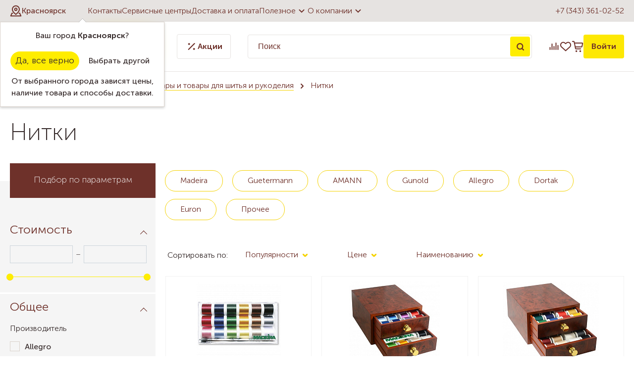

--- FILE ---
content_type: text/html; charset=UTF-8
request_url: https://krs.nadel.ru/catalog/aksessuary_i_tovary_dlya_shitya_i_rukodeliya/nitki/
body_size: 70804
content:
<!DOCTYPE html>
<html lang="ru">

<head>        <title>Нитки в Красноярске - Аксессуары и товары для шитья и рукоделия</title>
    <link rel="apple-touch-icon-precomposed" sizes="57x57"
        href="/bitrix/templates/template.nadel/img/favicon/apple-touch-icon-57x57.png" />
    <link rel="apple-touch-icon-precomposed" sizes="114x114"
        href="/bitrix/templates/template.nadel/img/favicon/apple-touch-icon-114x114.png" />
    <link rel="apple-touch-icon-precomposed" sizes="72x72"
        href="/bitrix/templates/template.nadel/img/favicon/apple-touch-icon-72x72.png" />
    <link rel="apple-touch-icon-precomposed" sizes="144x144"
        href="/bitrix/templates/template.nadel/img/favicon/apple-touch-icon-144x144.png" />
    <link rel="apple-touch-icon-precomposed" sizes="60x60"
        href="/bitrix/templates/template.nadel/img/favicon/apple-touch-icon-60x60.png" />
    <link rel="apple-touch-icon-precomposed" sizes="120x120"
        href="/bitrix/templates/template.nadel/img/favicon/apple-touch-icon-120x120.png" />
    <link rel="apple-touch-icon-precomposed" sizes="76x76"
        href="/bitrix/templates/template.nadel/img/favicon/apple-touch-icon-76x76.png" />
    <link rel="apple-touch-icon-precomposed" sizes="152x152"
        href="/bitrix/templates/template.nadel/img/favicon/apple-touch-icon-152x152.png" />
    <link rel="icon" type="image/png" href="/bitrix/templates/template.nadel/img/favicon/favicon-196x196.png"
        sizes="196x196" />
    <link rel="icon" type="image/png" href="/bitrix/templates/template.nadel/img/favicon/favicon-96x96.png" sizes="96x96" />
    <link rel="icon" type="image/png" href="/bitrix/templates/template.nadel/img/favicon/favicon-32x32.png" sizes="32x32" />
    <link rel="icon" type="image/png" href="/bitrix/templates/template.nadel/img/favicon/favicon-16x16.png" sizes="16x16" />
    <link rel="icon" type="image/png" href="/bitrix/templates/template.nadel/img/favicon/favicon-128.png" sizes="128x128" />
    <meta name="application-name" content="Надэль" />
    <meta name="msapplication-TileColor" content="#6e312a" />
    <meta name="msapplication-TileImage" content="/bitrix/templates/template.nadel/img/favicon/mstile-144x144.png" />
    <meta name="msapplication-square70x70logo" content="/bitrix/templates/template.nadel/img/favicon/mstile-70x70.png" />
    <meta name="msapplication-square150x150logo" content="/bitrix/templates/template.nadel/img/favicon/mstile-150x150.png" />
    <meta name="msapplication-wide310x150logo" content="/bitrix/templates/template.nadel/img/favicon/mstile-310x150.png" />
    <meta name="msapplication-square310x310logo" content="/bitrix/templates/template.nadel/img/favicon/mstile-310x310.png" />
    <meta http-equiv="X-UA-Compatible" content="IE=edge">
    <meta name="cmsmagazine" content="e6fd439a227530d5512cab76bd319bb3">
    <meta content="True" name="HandheldFriendly">
    <meta name="viewport" content="width=device-width, initial-scale=1">
        <meta http-equiv="Content-Type" content="text/html; charset=UTF-8" />
<meta name="keywords" content="Нитки в Красноярске, Аксессуары и товары для шитья и рукоделия" />
<meta name="description" content="Нитки  в Красноярске" />
<script type="text/javascript" data-skip-moving="true">(function(w, d, n) {var cl = "bx-core";var ht = d.documentElement;var htc = ht ? ht.className : undefined;if (htc === undefined || htc.indexOf(cl) !== -1){return;}var ua = n.userAgent;if (/(iPad;)|(iPhone;)/i.test(ua)){cl += " bx-ios";}else if (/Windows/i.test(ua)){cl += ' bx-win';}else if (/Macintosh/i.test(ua)){cl += " bx-mac";}else if (/Linux/i.test(ua) && !/Android/i.test(ua)){cl += " bx-linux";}else if (/Android/i.test(ua)){cl += " bx-android";}cl += (/(ipad|iphone|android|mobile|touch)/i.test(ua) ? " bx-touch" : " bx-no-touch");cl += w.devicePixelRatio && w.devicePixelRatio >= 2? " bx-retina": " bx-no-retina";var ieVersion = -1;if (/AppleWebKit/.test(ua)){cl += " bx-chrome";}else if (/Opera/.test(ua)){cl += " bx-opera";}else if (/Firefox/.test(ua)){cl += " bx-firefox";}ht.className = htc ? htc + " " + cl : cl;})(window, document, navigator);</script>


<link href="/bitrix/js/ui/design-tokens/dist/ui.design-tokens.min.css?167507554422029" type="text/css"  rel="stylesheet" />
<link href="/bitrix/js/ui/fonts/opensans/ui.font.opensans.min.css?16645176642320" type="text/css"  rel="stylesheet" />
<link href="/bitrix/js/main/popup/dist/main.popup.bundle.min.css?167507553025089" type="text/css"  rel="stylesheet" />
<link href="/bitrix/cache/css/s2/template.nadel/page_af5cead72f53c107318b045220de2d47/page_af5cead72f53c107318b045220de2d47_v1.css?175793297242550" type="text/css"  rel="stylesheet" />
<link href="/bitrix/cache/css/s2/template.nadel/default_851ca443ead47c92b862356e442ea545/default_851ca443ead47c92b862356e442ea545_v1.css?17579329694026" type="text/css"  rel="stylesheet" />
<link href="/bitrix/cache/css/s2/template.nadel/template_4706d9665ca90f31cd5fd8fa12218bf6/template_4706d9665ca90f31cd5fd8fa12218bf6_v1.css?1757932969134424" type="text/css"  data-template-style="true" rel="stylesheet" />







            <meta name="google-site-verification" content="ftjXPeBtvehJHUay2jZwrkw04NLaWWRQiOAXSXLdgxQ" />
</head>

<body>

            

    <a class="b-up_button" href="#top" title="Наверх" ><span style=""></span></a>

             
    


            

<!-- Yandex.Metrika counter -->
<noscript><div><img src="https://mc.yandex.ru/watch/193120" style="position:absolute; left:-9999px;" alt="" /></div></noscript>
<!-- /Yandex.Metrika counter -->
                    <div class="l-page l-page--catalog">
                <div class="l-page-holder">
            <div class="header__holder">

                <header class="header">
                    <div class="header-top__holder">
                        <div class="l-wrapper">
                            <div class="header-top">
                                <div class="header-top__location">
                                    <!--'start_frame_cache_sG9cpy'--><div class="location-current">
	<div role="button" class="g-ajax-data location-current__cityname-holder" data-href="/bitrix/components/ma/regions.location/get-cities-list-nadel.php">
		<div class="location-current__ico">
			<svg width="24" height="24" viewBox="0 0 24 24" fill="none" xmlns="http://www.w3.org/2000/svg">
				<g clip-path="url(#clip0_642_2475)">
					<path d="M19.0716 8.85707C19.0716 13.5714 12.0001 19.0714 12.0001 19.0714C12.0001 19.0714 4.92871 13.5714 4.92871 8.85707C4.92871 5.0055 8.14857 1.78564 12.0001 1.78564C15.8517 1.78564 19.0716 5.0055 19.0716 8.85707Z" stroke="#6E312A" stroke-width="2" stroke-linecap="round" stroke-linejoin="round"/>
					<path d="M12.0007 11.2143C13.3025 11.2143 14.3578 10.159 14.3578 8.85714C14.3578 7.55532 13.3025 6.5 12.0007 6.5C10.6989 6.5 9.64355 7.55532 9.64355 8.85714C9.64355 10.159 10.6989 11.2143 12.0007 11.2143Z" stroke="#6E312A" stroke-width="2" stroke-linecap="round" stroke-linejoin="round"/>
					<path d="M18.4076 16.7144H19.8576L22.2147 22.2144H1.78613L4.14328 16.7144H5.59323" stroke="#6E312A" stroke-width="2" stroke-linecap="round" stroke-linejoin="round"/>
				</g>
				<defs>
					<clipPath id="clip0_642_2475">
						<rect width="24" height="24" fill="white"/>
					</clipPath>
				</defs>
			</svg>
		</div>
		<span class="location-current__cityname">Красноярск</span>
	</div>
			<div class="location-confirm__holder" id="location-confirm">
			<div class="location-confirm">
				<div class="location-confirm__detected-city">
					Ваш город <span class="location-confirm__city">Красноярск</span>?
				</div>
				<div class="location-confirm__buttons-holder">
					<span role="button" class="location-confirm__button b-yes g-button" >Да, все верно</span>
					<span role="button" class="location-confirm__button b-no g-ajax-data g-button-3" data-href="/bitrix/components/ma/regions.location/get-cities-list.php">Выбрать другой</span>
				</div>
				<div class="location-confirm__description">
					От выбранного города зависят цены, наличие товара и способы доставки.				</div>
			</div>
		</div>
				
	</div>
<!--'end_frame_cache_sG9cpy'-->                                </div>
                                <div class="header-top__menu">
                                    
<nav>
	<ul class="deep-1">

	
		
			
			
				
											<li class="deep-1 b-list-wherebuy deep-1-first">
							<a 
								href="/wherebuy/"
								class="no-border 
								deep-1								 b-list-a-wherebuy deep-1-first "
							>
															<span class="ico"></span>
								Контакты							</a>
						</li>
					
				
			
		
		

	
		
			
			
				
											<li class="deep-1 b-list-service">
							<a 
								href="/service/"
								class="no-border 
								deep-1								 b-list-a-service "
							>
															<span class="ico"></span>
								Сервисные центры							</a>
						</li>
					
				
			
		
		

	
		
			
			
				
											<li class="deep-1 b-list-delivery-and-payment">
							<a 
								href="/delivery-and-payment/"
								class="no-border 
								deep-1								 b-list-a-delivery-and-payment "
							>
															<span class="ico"></span>
								Доставка и оплата							</a>
						</li>
					
				
			
		
		

	
		
			
			
									<li class="deep-1 b-list-useful">
						<a href="/useful/"class="no-border submenuLink deep-1 b-list-a-useful ">
							Полезное							<svg width="24" height="24" viewBox="0 0 24 24" fill="none" xmlns="http://www.w3.org/2000/svg">
								<g clip-path="url(#clip0_642_2492)">
									<path d="M6.70538 9.29462C7.09466 8.90534 7.72569 8.905 8.11538 9.29385L12 13.17L15.8846 9.29385C16.2743 8.905 16.9053 8.90534 17.2946 9.29462C17.6842 9.68419 17.6842 10.3158 17.2946 10.7054L12 16L6.70538 10.7054C6.31581 10.3158 6.31581 9.68419 6.70538 9.29462Z" fill="#6E312A"/>
								</g>
								<defs>
									<clipPath id="clip0_642_2492">
										<rect width="24" height="24" fill="white" transform="matrix(0 -1 -1 0 24 24)"/>
									</clipPath>
								</defs>
							</svg>
						</a>
              <ul class="deep-2">
				
			
		
		

	
		
			
			
				
											<li class="deep-2 b-list-useful-stati deep-2-first">
							<a href="/useful/stati/"class="no-border deep-2 b-list-a-useful-stati deep-2-first"><span class="ico"></span>Статьи</a>
						</li>
					
				
			
		
		

	
		
			
			
				
											<li class="deep-2 b-list-useful-howbuy">
							<a href="/useful/howbuy/"class="no-border deep-2 b-list-a-useful-howbuy"><span class="ico"></span>Как купить выгодно</a>
						</li>
					
				
			
		
		

	
		
			
			
				
											<li class="deep-2 b-list-bonus-program">
							<a href="/bonus-program/"class="no-border deep-2 b-list-a-bonus-program"><span class="ico"></span>Бонусная система</a>
						</li>
					
				
			
		
		

	
		
			
			
				
											<li class="deep-2 b-list-useful-howselect">
							<a href="/useful/howselect/"class="no-border deep-2 b-list-a-useful-howselect"><span class="ico"></span>Как выбрать</a>
						</li>
					
				
			
		
		

	
		
			
			
				
											<li class="deep-2 b-list-useful-information-and-training">
							<a href="/useful/information-and-training/"class="no-border deep-2 b-list-a-useful-information-and-training"><span class="ico"></span>Информация и обучение</a>
						</li>
					
				
			
		
		

	
		
			
			
				
											<li class="deep-2 b-list-useful-termins deep-2-last">
							<a href="/useful/termins/"class="no-border deep-2 b-list-a-useful-termins deep-2-last"><span class="ico"></span>Словарь</a>
						</li>
					
				
			
		
		

	
		
							</ul></li>			
			
									<li class="deep-1 b-list-about deep-1-last">
						<a href="/about/"class="no-border submenuLink deep-1 b-list-a-about deep-1-last ">
							О компании							<svg width="24" height="24" viewBox="0 0 24 24" fill="none" xmlns="http://www.w3.org/2000/svg">
								<g clip-path="url(#clip0_642_2492)">
									<path d="M6.70538 9.29462C7.09466 8.90534 7.72569 8.905 8.11538 9.29385L12 13.17L15.8846 9.29385C16.2743 8.905 16.9053 8.90534 17.2946 9.29462C17.6842 9.68419 17.6842 10.3158 17.2946 10.7054L12 16L6.70538 10.7054C6.31581 10.3158 6.31581 9.68419 6.70538 9.29462Z" fill="#6E312A"/>
								</g>
								<defs>
									<clipPath id="clip0_642_2492">
										<rect width="24" height="24" fill="white" transform="matrix(0 -1 -1 0 24 24)"/>
									</clipPath>
								</defs>
							</svg>
						</a>
              <ul class="deep-2">
				
			
		
		

	
		
			
			
				
											<li class="deep-2 b-list-about-news deep-2-first">
							<a href="/about/news/"class="no-border deep-2 b-list-a-about-news deep-2-first"><span class="ico"></span>Новости</a>
						</li>
					
				
			
		
		

	
		
			
			
				
											<li class="deep-2 b-list-about-vizit-prezidenta-kompanii-janome">
							<a href="/about/vizit-prezidenta-kompanii-janome/"class="no-border deep-2 b-list-a-about-vizit-prezidenta-kompanii-janome"><span class="ico"></span>Визит президента Компании Janome</a>
						</li>
					
				
			
		
		

	
		
			
			
				
											<li class="deep-2 b-list-about-vacancy">
							<a href="/about/vacancy/"class="no-border deep-2 b-list-a-about-vacancy"><span class="ico"></span>Вакансии</a>
						</li>
					
				
			
		
		

	
		
			
			
				
											<li class="deep-2 b-list-about-personal">
							<a href="/about/personal/"class="no-border deep-2 b-list-a-about-personal"><span class="ico"></span>Сотрудники</a>
						</li>
					
				
			
		
		

	
		
			
			
				
											<li class="deep-2 b-list-about-progress">
							<a href="/about/progress/"class="no-border deep-2 b-list-a-about-progress"><span class="ico"></span>Достижения</a>
						</li>
					
				
			
		
		

	
		
			
			
				
											<li class="deep-2 b-list-about-contactsim deep-2-last">
							<a href="/about/contactsim/"class="no-border deep-2 b-list-a-about-contactsim deep-2-last"><span class="ico"></span>Контакты интернет-магазина</a>
						</li>
					
				
			
		
		

	
			</ul></li>	
	</ul>
</nav>
	
                                </div>
                                <div class="header-top__phone">
                                    <a href="tel:+73433610252">+7 (343) 361-02-52</a>
                                </div>
                            </div>
                        </div>
                    </div>
                    <div class="header-bottom__holder">
                        <div class="l-wrapper">
                            <div class="header-bottom">
                                <div class="header-bottom__catalog">
                                    <div class="catalog-top">
	<a href="/" class="catalog-top__logo">
		<svg width="147" height="40" viewBox="0 0 147 40" fill="none" xmlns="http://www.w3.org/2000/svg">
			<path d="M16.6534 0.166125C18.2962 -0.0609924 19.956 0.014998 21.609 0.00304444C22.8906 -0.000370852 24.1876 0.0482971 25.4342 0.371896C26.113 0.548638 26.6056 1.12497 26.8763 1.74741C27.1794 2.4723 27.3186 3.25953 27.3467 4.04249C27.3578 5.03378 26.8276 5.932 26.171 6.63726C24.3011 8.64033 22.4313 10.6425 20.5588 12.6431C20.488 12.7233 20.4222 12.807 20.3573 12.8907C21.6013 12.8027 22.8394 12.6405 24.08 12.5227C24.4446 12.4731 24.8177 12.4774 25.1746 12.3843C25.4948 12.1717 25.6929 11.8251 25.9567 11.551C27.3723 9.97827 28.8119 8.42602 30.2489 6.87291C31.2299 5.83381 32.2058 4.78873 33.2407 3.80342C33.537 3.5541 33.8033 3.25099 34.162 3.08962C34.5129 2.93935 34.88 3.20489 35.0243 3.51909C35.3343 4.17483 35.3599 4.99877 34.9816 5.63316C34.7784 5.98494 34.4856 6.27182 34.2234 6.5792C33.1194 7.81895 32.0761 9.11249 31.0694 10.4317C30.6135 11.0601 30.1106 11.6577 29.7298 12.3382C31.0976 12.2196 32.4731 12.2896 33.8392 12.3989C33.7726 12.585 33.6941 12.766 33.5976 12.9385C32.7856 14.4463 32.0035 15.9704 31.1898 17.4766C31.0925 17.6789 30.8406 17.5935 30.6638 17.6089C29.1662 17.5261 27.6661 17.614 26.1736 17.7387C25.3906 18.683 24.6384 19.6649 24.0629 20.7518C23.5404 21.767 23.5276 22.9777 23.8614 24.0544C22.7002 24.7093 21.4775 25.2532 20.295 25.8705C20.0969 25.9542 19.7947 26.1412 19.6264 25.9251C19.2388 25.1524 18.9793 24.2918 19.0424 23.4192C19.1816 21.7961 19.8151 20.2344 20.7783 18.9263C20.9977 18.6224 21.2521 18.344 21.4588 18.0307C20.7953 18.017 20.137 18.1238 19.4762 18.1647C18.0827 18.2979 16.6842 18.3662 15.2882 18.4602C14.9458 18.4533 14.7084 18.7206 14.4779 18.9323C14.2166 19.1868 13.9383 19.4224 13.6813 19.6803C12.5141 20.9081 11.3478 22.1401 10.2728 23.4508C9.9808 23.8717 9.58548 24.3268 9.67684 24.8784C9.74087 25.3394 10.1157 25.6579 10.359 26.0285C9.11929 26.0618 7.80952 25.7715 6.8447 24.9535C6.4528 24.6171 6.10956 24.1296 6.17872 23.5874C6.25642 22.9897 6.60648 22.474 6.94801 21.9941C7.61827 21.1087 8.3295 20.2532 9.09197 19.4455C9.29945 19.1808 9.64354 18.981 9.74002 18.654C8.81448 18.5361 7.81379 18.5011 7.02144 17.9427C6.28203 17.4134 6.09761 16.3632 6.3862 15.5384C6.77725 14.4386 7.50471 13.5046 8.22704 12.6038C8.30645 12.4911 8.42598 12.4211 8.54723 12.3604C8.65054 12.7728 8.57967 13.2792 8.88193 13.6121C9.2337 13.8393 9.68452 13.8179 10.0858 13.8862C11.5117 13.9955 12.9666 14.0391 14.372 13.7266C14.7093 13.6395 15.085 13.5797 15.3317 13.309C17.2024 11.4204 19.0569 9.51464 20.9243 7.62257C21.4408 7.08381 21.8959 6.48955 22.3715 5.91492C22.6635 5.53582 22.9538 5.1166 23.0289 4.63419C23.0844 4.2918 22.754 4.05017 22.4518 4.00321C21.6953 3.86062 20.9208 3.95796 20.1609 4.01431C16.9062 4.31486 13.6924 5.02438 10.6024 6.08569C9.89798 6.34183 9.1876 6.6236 8.58394 7.07783C8.27571 7.29897 8.56601 7.68319 8.57113 7.97862C8.63261 8.1545 8.44392 8.20573 8.32609 8.26977C6.11212 9.2474 3.89901 10.2267 1.6859 11.2052C1.55868 11.2564 1.41097 11.3248 1.28289 11.2325C0.653623 10.8253 0.0491158 10.2122 0.0124013 9.41816C-0.0704196 8.11523 0.267695 6.80375 0.844026 5.63999C1.28033 4.81264 1.88996 4.04078 2.72329 3.58825C3.59932 3.1084 4.53511 2.74553 5.49054 2.45779C9.1338 1.36148 12.8881 0.678419 16.6534 0.166125Z" fill="#6E312A"/>
			<path d="M63.7888 1.19157C65.2984 0.949935 66.8463 0.996895 68.3508 1.25219C69.8919 1.52456 71.4305 2.09491 72.5917 3.17671C73.9374 4.41048 74.6904 6.17705 74.9534 7.95983C75.2804 10.0773 74.9636 12.2272 74.518 14.3029C73.9852 16.9668 72.8786 19.5411 71.153 21.6518C70.1967 22.83 69.068 23.8751 67.7787 24.6803C66.5321 25.4479 65.0986 25.9755 63.6197 25.9755C62.1068 26.0165 60.5784 25.4487 59.471 24.4156C58.3175 23.3568 57.6703 21.8422 57.4483 20.3121C57.2903 19.2209 57.4551 18.0956 57.882 17.0812C58.5301 15.5025 59.6939 14.1919 60.9959 13.1144C63.6966 10.9346 67.234 9.64016 70.7236 10.0782C70.9012 9.06553 70.8644 7.96325 70.3487 7.0488C70.0132 6.42465 69.4181 5.96615 68.7538 5.73647C67.935 5.43251 67.0248 5.44276 66.1889 5.67073C64.6554 6.08654 63.3533 7.21103 62.6455 8.62411C62.5798 8.78036 62.4491 8.92721 62.2622 8.87769C61.0446 8.78719 59.8031 8.33807 58.9476 7.43985C58.373 6.84388 58.0298 5.9892 58.1698 5.15758C58.2757 4.43951 58.6915 3.80171 59.2191 3.31673C60.4649 2.14102 62.1127 1.46138 63.7888 1.19157ZM68.32 13.5934C66.1855 14.3268 64.3079 15.7638 63.0016 17.6004C62.4935 18.3705 62.0572 19.2388 62.0239 20.1781C61.9975 20.7689 62.2758 21.3862 62.7984 21.6876C63.0297 21.8217 63.32 21.7602 63.5412 21.6338C64.395 21.1608 65.1857 20.57 65.8764 19.8801C66.7977 18.9366 67.6336 17.9069 68.3354 16.7901C68.7512 16.1147 69.2208 15.4658 69.5188 14.7255C69.699 14.2662 69.9466 13.7914 69.8783 13.2826C69.3404 13.2672 68.8187 13.4047 68.32 13.5934Z" fill="#6E312A"/>
			<path d="M85.6894 7.93079C86.9471 7.43558 88.3217 7.17345 89.6733 7.33397C91.8745 7.62769 93.9868 8.61727 95.5929 10.1567C96.2358 10.7937 96.6021 11.6765 96.6388 12.5782C96.7037 13.6062 96.5176 14.6256 96.3758 15.64C97.0922 15.5597 97.8086 15.4385 98.4891 15.1934C98.7503 15.1046 99.0227 14.9697 99.307 15.0346C99.6016 15.0901 99.8757 15.3369 99.8799 15.6519C99.8816 15.996 99.7681 16.329 99.7723 16.6731C99.7664 17.0761 99.7365 17.5218 99.4496 17.8343C99.0176 18.3483 98.3174 18.4772 97.6907 18.5942C97.041 18.7086 96.3861 18.7778 95.732 18.8572C95.4793 18.8683 95.3991 19.1424 95.3 19.3285C94.3087 21.51 92.6711 23.4072 90.6031 24.6299C89.5 25.3326 88.2235 25.7322 86.9283 25.8782C85.3683 26.0549 83.7742 26.0677 82.2297 25.7544C81.7951 25.6459 81.2905 25.529 81.0249 25.1354C80.8021 24.6897 81.0301 24.1944 81.1103 23.7411C81.3357 22.8949 81.4493 21.9591 82.0418 21.2726C82.4218 20.8304 83.0681 20.9098 83.5787 21.0122C84.4974 21.2206 85.4751 21.2837 86.3835 20.9909C87.0068 20.7979 87.5797 20.4547 88.0656 20.0201C87.0999 20.0338 86.0241 20.2148 85.172 19.6427C84.4658 19.1902 84.2532 18.3159 84.1533 17.5372C84.138 17.1769 84.0697 16.7107 84.4018 16.4656C84.7433 16.2043 85.1856 16.3418 85.5604 16.4417C86.2008 16.621 86.8685 16.6296 87.5285 16.6518C88.5437 16.6646 89.564 16.627 90.5664 16.4571C90.7389 16.4298 90.8183 16.2581 90.896 16.1224C91.3331 15.2156 91.8881 14.3481 92.0905 13.3475C92.1827 12.8659 92.2783 12.3587 92.1588 11.8738C92.0444 11.4451 91.6328 11.148 91.1982 11.1224C90.1472 11.0251 89.1141 11.3905 88.2013 11.8823C87.2143 12.4322 86.2939 13.0922 85.3897 13.7684C84.5085 14.4736 83.583 15.1763 82.9853 16.154C82.5712 16.8396 81.8403 17.532 80.9703 17.3451C79.4377 17.0906 77.9341 16.6646 76.4911 16.0908C76.276 16.002 76.0676 15.821 76.0557 15.5734C76.0412 15.225 76.2632 14.933 76.4621 14.6692C77.3082 13.6156 78.285 12.6729 79.3122 11.7969C81.2025 10.1678 83.3456 8.80767 85.6894 7.93079Z" fill="#6E312A"/>
			<path d="M135.392 7.59013C136.039 7.10089 136.943 7.17688 137.627 7.55C138.776 8.13145 139.526 9.25509 140.009 10.4146C138.729 11.2752 137.361 12.0121 136.162 12.9872C134.912 14.0228 133.844 15.2899 133.102 16.7363C132.762 17.357 132.506 18.029 132.4 18.73C132.235 19.7042 132.403 20.7143 132.779 21.6202C132.942 21.9523 133.173 22.3118 133.549 22.4193C133.918 22.4629 134.2 22.1632 134.47 21.9574C134.627 21.8046 134.906 21.6441 134.817 21.3837C134.648 20.8534 134.462 20.3215 134.429 19.7622C134.292 18.3995 134.816 17.0351 135.676 15.9926C136.248 15.3027 137.011 14.7529 137.882 14.5146C138.495 14.3464 139.183 14.2704 139.768 14.5744C140.525 14.8869 141.103 15.5691 141.301 16.3623C141.535 17.3297 141.525 18.356 141.275 19.3183C141.15 19.8485 140.891 20.33 140.689 20.8321C141.248 20.8927 141.852 20.8466 142.317 20.4982C142.767 20.2114 142.977 19.6547 143.472 19.4267C143.801 19.2602 144.22 19.2286 144.538 19.4386C144.899 19.6623 145.025 20.12 144.996 20.523C144.936 21.3162 144.566 22.0599 144.056 22.6601C143.618 23.169 143.115 23.654 142.481 23.9016C141.789 24.191 141.023 24.1791 140.288 24.162C139.619 24.1466 138.965 23.9955 138.323 23.8196C138.194 23.7624 138.1 23.8948 138.007 23.9545C137.071 24.7793 136.021 25.5307 134.806 25.8722C133.997 26.1002 133.12 25.9269 132.4 25.517C130.548 24.4625 129.123 22.6465 128.629 20.5648C128.381 19.5334 128.206 18.4533 128.39 17.3963C128.441 17.0727 128.532 16.7568 128.588 16.434C127.542 16.6279 126.5 16.8763 125.435 16.9301C124.762 16.9873 124.283 16.3376 124.221 15.7296C124.282 15.3608 124.508 14.9808 124.872 14.8434C125.449 14.6094 126.036 14.4028 126.623 14.1962C127.927 13.7325 129.049 12.8975 130.169 12.1069C131.447 11.1788 132.639 10.1396 133.829 9.10311C134.368 8.61813 134.824 8.0418 135.392 7.59013Z" fill="#6E312A"/>
			<path d="M115.083 7.9436C115.602 7.54316 116.32 7.29299 116.956 7.56023C117.723 7.90774 118.383 8.467 118.92 9.11078C119.195 9.42157 119.376 9.84763 119.281 10.266C119.024 11.341 118.264 12.1914 117.873 13.2091C117.502 14.174 117.067 15.1277 116.918 16.1591C116.828 16.6082 116.833 17.1085 117.09 17.5039C117.283 17.7566 117.61 17.8642 117.917 17.8889C118.486 17.9205 119.055 17.7421 119.533 17.4373C120.345 16.931 120.973 16.1898 121.542 15.4325C121.902 14.9945 122.148 14.4514 122.602 14.0988C123.079 13.7266 123.835 13.8691 124.157 14.3763C124.415 14.7938 124.262 15.313 124.044 15.7125C123.322 17.0684 122.628 18.4508 121.687 19.6726C120.874 20.7236 120.06 21.7978 119.02 22.6371C118.428 23.1348 117.791 23.6241 117.025 23.8111C115.475 24.203 113.719 23.6497 112.684 22.4262C112.182 21.8302 111.763 21.1429 111.573 20.3813C111.402 19.6948 111.522 18.981 111.676 18.3039C111.889 17.3707 112.283 16.4904 112.514 15.5623C111.483 16.4682 110.646 17.573 109.859 18.6924C108.835 20.1669 107.902 21.7013 106.972 23.2347C106.526 23.9417 106.143 24.7067 105.531 25.289C105.103 25.7031 104.526 25.9832 103.922 25.9721C103.319 25.9917 102.748 25.7492 102.236 25.4538C101.454 25.0021 100.791 24.3097 100.468 23.4576C100.063 22.4142 100.058 21.2624 100.196 20.1652C100.313 19.2226 100.625 18.2954 101.173 17.5141C101.544 16.9967 102.156 16.6031 102.813 16.6629C103.088 16.6919 103.436 16.7585 103.541 17.0565C103.662 17.4595 103.566 17.8898 103.597 18.3039C103.588 18.9545 103.858 19.559 104.137 20.1319C104.342 20.558 104.59 20.9627 104.86 21.3503C105.448 20.7826 105.75 20.015 106.115 19.302C107.536 16.335 109.462 13.6267 111.659 11.1856C112.739 10.044 113.828 8.89647 115.083 7.9436Z" fill="#6E312A"/>
			<path d="M42.0223 8.91099C43.2287 8.17243 44.5837 7.53121 46.0301 7.56963C46.6525 7.585 47.2741 7.75064 47.8206 8.05034C48.1937 8.26721 48.5429 8.6224 48.5608 9.07834C48.5822 9.56843 48.227 9.94582 48.0238 10.3591C48.6471 10.7245 49.2738 11.1275 49.7092 11.7167C49.9475 12.0659 49.9423 12.5141 49.8621 12.9129C49.5914 14.2056 49.2337 15.4777 48.9451 16.7653C48.8793 17.0727 48.7794 17.3886 48.8426 17.7054C48.9254 18.1408 49.1432 18.5788 49.5299 18.8188C50.0371 19.1372 50.692 19.1799 51.2521 18.9836C51.8447 18.7914 52.3382 18.3893 52.777 17.959C53.3534 17.3971 54.0006 16.9019 54.4983 16.2633C54.6973 16.0251 54.9295 15.7732 55.2471 15.7091C55.6484 15.6477 56.1291 15.9132 56.1744 16.3435C56.2196 16.8473 55.9447 17.3049 55.7031 17.7259C55.0525 18.7778 54.4164 19.8408 53.7145 20.8594C53.0076 21.8157 52.2425 22.7686 51.2419 23.4328C50.055 24.2329 48.5062 24.4625 47.1409 24.0262C46.3563 23.7974 45.7287 23.1784 45.3701 22.4569C44.8698 21.5322 44.8074 20.4641 44.7434 19.4369C44.185 20.2677 43.6949 21.1446 43.0972 21.9506C42.1734 23.2706 41.124 24.536 39.7963 25.4683C39.179 25.9081 38.3816 26.0933 37.6404 25.9004C36.6449 25.6442 35.8167 24.9876 35.0593 24.3208C34.1218 23.4269 33.2236 22.4006 32.8479 21.1343C32.5875 20.2899 32.6635 19.3755 32.9418 18.5455C33.2714 17.5935 33.6915 16.6688 34.2473 15.827C35.1003 14.5718 36.1368 13.4499 37.2562 12.4287C38.7274 11.107 40.3232 9.92277 42.0223 8.91099ZM43.5028 13.4789C41.0532 14.2004 38.8597 15.8082 37.4765 17.9581C37.0342 18.7044 36.6594 19.5445 36.685 20.4291C36.6935 21.0353 37.0752 21.6509 37.6703 21.8328C38.0195 21.8626 38.3124 21.627 38.6001 21.4631C40.3923 20.3608 41.7687 18.7129 42.9145 16.9728C43.3995 16.2223 43.9075 15.4752 44.2405 14.641C44.3993 14.2389 44.5965 13.8273 44.5573 13.3825C44.2029 13.3594 43.8426 13.3722 43.5028 13.4789Z" fill="#6E312A"/>
			<path d="M0.609375 37.375V33.2637H4.20063V37.375H3.4125V33.9381H1.3975V37.375H0.609375ZM5.25522 39V33.2637H5.98647V33.6294C5.98647 33.8 5.9621 33.9381 5.9621 33.9381H5.97835C6.23835 33.4425 6.75835 33.1662 7.3596 33.1662C8.47272 33.1662 9.16335 34.0437 9.16335 35.3194C9.16335 36.6275 8.38335 37.4725 7.30272 37.4725C6.78272 37.4725 6.31147 37.2125 6.0271 36.7737H6.01085C6.01085 36.7737 6.04335 36.92 6.04335 37.1312V39H5.25522ZM6.01897 35.3356C6.01897 36.0669 6.42522 36.79 7.18085 36.79C7.83085 36.79 8.3671 36.2619 8.3671 35.3275C8.3671 34.4337 7.88772 33.8569 7.20522 33.8569C6.58772 33.8569 6.01897 34.2956 6.01897 35.3356ZM9.70436 35.3112C9.70436 34.0681 10.6956 33.1662 11.9144 33.1662C13.1412 33.1662 14.1325 34.0681 14.1325 35.3112C14.1325 36.5625 13.1412 37.4725 11.9225 37.4725C10.6956 37.4725 9.70436 36.5625 9.70436 35.3112ZM10.5087 35.3112C10.5087 36.1725 11.1425 36.79 11.9225 36.79C12.6944 36.79 13.3362 36.1725 13.3362 35.3112C13.3362 34.4581 12.6944 33.8487 11.9225 33.8487C11.1425 33.8487 10.5087 34.4581 10.5087 35.3112ZM15.6211 36.725H17.4411V33.9056H16.2061V34.125C16.2061 34.7425 16.1411 35.9125 15.6211 36.725ZM14.3048 36.725H14.8086C15.3854 35.9369 15.4504 34.6531 15.4504 34.0194V33.2637H18.2292V36.725H18.8142V38.35H18.0911V37.375H15.0442V38.35H14.3048V36.725ZM19.1372 36.2537C19.1372 34.9619 20.7378 34.8156 21.5909 34.8156H21.8022V34.7344C21.8022 34.06 21.4122 33.8325 20.9003 33.8325C20.494 33.8325 20.0797 33.995 19.7465 34.2306L19.4297 33.6537C19.7628 33.3775 20.3884 33.1662 20.9653 33.1662C21.9972 33.1662 22.5903 33.735 22.5903 34.775V37.375H21.8509V36.9606C21.8509 36.7737 21.8753 36.6356 21.8753 36.6356H21.859C21.6234 37.1069 21.1197 37.4725 20.5103 37.4725C19.7953 37.4725 19.1372 37.0256 19.1372 36.2537ZM19.9253 36.1887C19.9253 36.5137 20.1853 36.8469 20.6972 36.8469C21.3878 36.8469 21.8022 36.1481 21.8022 35.5387V35.3844H21.599C21.014 35.3844 19.9253 35.4331 19.9253 36.1887ZM25.7052 32.4512V31.6306H26.347V32.4512H25.7052ZM24.3402 32.4512V31.6306H24.9902V32.4512H24.3402ZM23.3245 35.3194C23.3245 34.0112 24.2183 33.1662 25.3883 33.1662C26.5502 33.1662 27.1677 34.0356 27.1677 35.0919C27.1677 35.1975 27.1514 35.3112 27.1352 35.425H24.1452C24.1858 36.3106 24.8195 36.79 25.5589 36.79C25.9977 36.79 26.4445 36.6031 26.7695 36.3106L27.1027 36.8875C26.7045 37.2531 26.0789 37.4725 25.5102 37.4725C24.2183 37.4725 23.3245 36.5381 23.3245 35.3194ZM24.1695 34.8562H26.3714C26.347 34.1494 25.9083 33.7756 25.372 33.7756C24.7627 33.7756 24.2833 34.1737 24.1695 34.8562ZM27.7822 37.375L28.1397 33.2637H29.0172L30.0654 35.5875C30.1791 35.8312 30.2929 36.14 30.2929 36.14H30.3091C30.3091 36.14 30.431 35.8394 30.5366 35.5875L31.6091 33.2637H32.4704L32.8279 37.375H32.0641L31.8854 34.9294C31.8772 34.6856 31.8935 34.2225 31.8935 34.2225H31.8772C31.8772 34.2225 31.7716 34.5069 31.6172 34.8237L30.6422 36.8794H29.9679L28.9929 34.8319C28.8629 34.5312 28.7329 34.2225 28.7329 34.2225H28.7166C28.7166 34.2225 28.741 34.6856 28.7247 34.9294L28.546 37.375H27.7822ZM35.5942 37.375V33.2637H36.3498V36.6925H37.8692V33.2637H38.6329V36.6925H40.1523V33.2637H40.9079V37.375H35.5942ZM41.9618 37.375V33.2637H43.6599C44.4887 33.2637 45.0331 33.6294 45.0331 34.32C45.0331 34.7181 44.8218 35.0594 44.4481 35.2219V35.23C44.9599 35.3519 45.2281 35.75 45.2281 36.205C45.2281 36.9687 44.6106 37.375 43.7168 37.375H41.9618ZM42.7499 35.0025H43.5218C43.9931 35.0025 44.2287 34.7587 44.2287 34.3769C44.2287 34.0031 43.9931 33.8081 43.4974 33.8081H42.7499V35.0025ZM42.7499 36.8225H43.5949C44.1637 36.8225 44.4318 36.5625 44.4318 36.1806C44.4318 35.7744 44.1312 35.5306 43.5868 35.5306H42.7499V36.8225ZM45.7524 35.3194C45.7524 34.0112 46.6461 33.1662 47.8161 33.1662C48.978 33.1662 49.5955 34.0356 49.5955 35.0919C49.5955 35.1975 49.5793 35.3112 49.563 35.425H46.573C46.6136 36.3106 47.2474 36.79 47.9868 36.79C48.4255 36.79 48.8724 36.6031 49.1974 36.3106L49.5305 36.8875C49.1324 37.2531 48.5068 37.4725 47.938 37.4725C46.6461 37.4725 45.7524 36.5381 45.7524 35.3194ZM46.5974 34.8562H48.7993C48.7749 34.1494 48.3361 33.7756 47.7999 33.7756C47.1905 33.7756 46.7111 34.1737 46.5974 34.8562ZM52.1926 32.7925C51.567 32.7925 50.9901 32.4187 50.9901 31.7525V31.6306H51.6238V31.7444C51.6238 32.1019 51.9082 32.2806 52.1926 32.2806C52.477 32.2806 52.7695 32.1019 52.7695 31.7362V31.6306H53.3951V31.7525C53.3951 32.4187 52.8263 32.7925 52.1926 32.7925ZM50.3807 37.375V33.2637H51.1363V35.7175C51.1363 35.9369 51.1201 36.2294 51.112 36.27H51.1282C51.1607 36.1969 51.3557 35.9125 51.4938 35.7175L53.2651 33.2637H54.0288V37.375H53.2651V34.9212C53.2651 34.7262 53.2895 34.4419 53.2895 34.3769H53.2732C53.2488 34.45 53.0457 34.7262 52.9157 34.9212L51.1363 37.375H50.3807ZM55.0742 37.375V33.2637H55.8623V34.9375H57.9423V33.2637H58.7304V37.375H57.9423V35.6119H55.8623V37.375H55.0742ZM59.5804 38.2281C59.5804 38.2281 59.8079 38.4069 60.0516 38.4069C60.3766 38.4069 60.6447 38.1713 60.7991 37.7975L61.0022 37.3262L59.2797 33.2637H60.1654L61.1972 35.9531C61.2785 36.1562 61.3516 36.4487 61.3516 36.4487H61.3679C61.3679 36.4487 61.4329 36.1725 61.506 35.9612L62.5054 33.2637H63.3585L61.4247 38.1144C61.181 38.7563 60.6691 39.0813 60.0922 39.0813C59.6372 39.0813 59.3041 38.8294 59.3041 38.8294L59.5804 38.2281ZM63.9691 37.375V33.2637H64.7573V34.9863H65.5048C65.651 33.9219 66.5204 33.1662 67.601 33.1662C68.7954 33.1662 69.746 34.0681 69.746 35.3112C69.746 36.5625 68.7954 37.4725 67.6091 37.4725C66.5204 37.4725 65.651 36.7087 65.5048 35.6362H64.7573V37.375H63.9691ZM66.2685 35.3112C66.2685 36.1725 66.8616 36.79 67.6091 36.79C68.3485 36.79 68.9416 36.1725 68.9416 35.3112C68.9416 34.4581 68.3485 33.8487 67.6091 33.8487C66.8616 33.8487 66.2685 34.4581 66.2685 35.3112ZM73.3952 37.375V33.9381H71.9652V33.2637H75.6133V33.9381H74.1752V37.375H73.3952ZM75.8216 35.3194C75.8216 34.0112 76.7153 33.1662 77.8853 33.1662C79.0472 33.1662 79.6647 34.0356 79.6647 35.0919C79.6647 35.1975 79.6484 35.3112 79.6322 35.425H76.6422C76.6828 36.3106 77.3166 36.79 78.0559 36.79C78.4947 36.79 78.9416 36.6031 79.2666 36.3106L79.5997 36.8875C79.2016 37.2531 78.5759 37.4725 78.0072 37.4725C76.7153 37.4725 75.8216 36.5381 75.8216 35.3194ZM76.6666 34.8562H78.8684C78.8441 34.1494 78.4053 33.7756 77.8691 33.7756C77.2597 33.7756 76.7803 34.1737 76.6666 34.8562ZM79.9469 37.375L81.3525 35.2625L80.0281 33.2637H80.93L81.6938 34.515C81.7506 34.6206 81.8238 34.7587 81.8238 34.7587H81.84C81.84 34.7587 81.9213 34.6206 81.9781 34.515L82.7419 33.2637H83.6438L82.3194 35.2625L83.725 37.375H82.8313L81.97 36.0019C81.905 35.9044 81.84 35.7825 81.84 35.7825H81.8238C81.8238 35.7825 81.7669 35.9044 81.7019 36.0019L80.8406 37.375H79.9469ZM84.3102 37.375V33.2637H85.0983V34.9375H87.1783V33.2637H87.9665V37.375H87.1783V35.6119H85.0983V37.375H84.3102ZM89.0195 37.375V33.2637H89.7752V35.7175C89.7752 35.9369 89.7589 36.2294 89.7508 36.27H89.767C89.7995 36.1969 89.9945 35.9125 90.1327 35.7175L91.9039 33.2637H92.6677V37.375H91.9039V34.9212C91.9039 34.7262 91.9283 34.4419 91.9283 34.3769H91.912C91.8877 34.45 91.6845 34.7262 91.5545 34.9212L89.7752 37.375H89.0195ZM93.713 37.375V33.2637H94.5011V34.9212H95.078L96.1992 33.2637H97.093L95.7199 35.2219V35.2381L97.2555 37.375H96.3211L95.0942 35.5956H94.5011V37.375H93.713ZM97.5924 38.2281C97.5924 38.2281 97.8199 38.4069 98.0636 38.4069C98.3886 38.4069 98.6567 38.1713 98.8111 37.7975L99.0142 37.3262L97.2917 33.2637H98.1774L99.2092 35.9531C99.2905 36.1562 99.3636 36.4487 99.3636 36.4487H99.3799C99.3799 36.4487 99.4449 36.1725 99.518 35.9612L100.517 33.2637H101.37L99.4367 38.1144C99.193 38.7563 98.6811 39.0813 98.1042 39.0813C97.6492 39.0813 97.3161 38.8294 97.3161 38.8294L97.5924 38.2281ZM103.582 35.3194C103.582 34.1006 104.492 33.1662 105.784 33.1662C106.328 33.1662 106.937 33.3531 107.327 33.7675L106.954 34.32C106.677 34.0437 106.247 33.8487 105.816 33.8487C104.987 33.8487 104.386 34.4744 104.386 35.3112C104.386 36.1481 104.987 36.79 105.841 36.79C106.296 36.79 106.791 36.5706 107.108 36.2375L107.425 36.8144C107.051 37.2125 106.426 37.4725 105.784 37.4725C104.484 37.4725 103.582 36.5544 103.582 35.3194ZM109.837 37.375V36.6762H111.105V32.9712C111.105 32.7925 111.113 32.6219 111.113 32.6219H111.097C111.097 32.6219 111.032 32.7437 110.82 32.955L110.284 33.475L109.797 32.9712L111.17 31.6387H111.885V36.6762H113.144V37.375H109.837ZM113.909 37.2369L114.169 36.5381C114.364 36.6356 114.681 36.7331 114.99 36.7331C116.046 36.7331 116.59 35.7581 116.712 34.8075H116.696C116.46 35.1325 115.932 35.3438 115.429 35.3438C114.34 35.3438 113.617 34.5231 113.617 33.4587C113.617 32.3294 114.389 31.5412 115.461 31.5412C116.688 31.5412 117.606 32.6056 117.606 34.2469C117.606 35.7175 116.802 37.4725 115.022 37.4725C114.657 37.4725 114.259 37.4075 113.909 37.2369ZM115.591 34.6694C116.241 34.6694 116.769 34.2712 116.769 33.865C116.769 33.1175 116.2 32.2806 115.469 32.2806C114.811 32.2806 114.421 32.7844 114.421 33.4587C114.421 34.1575 114.86 34.6694 115.591 34.6694ZM118.595 37.2369L118.855 36.5381C119.05 36.6356 119.367 36.7331 119.675 36.7331C120.732 36.7331 121.276 35.7581 121.398 34.8075H121.382C121.146 35.1325 120.618 35.3438 120.114 35.3438C119.025 35.3438 118.302 34.5231 118.302 33.4587C118.302 32.3294 119.074 31.5412 120.147 31.5412C121.373 31.5412 122.292 32.6056 122.292 34.2469C122.292 35.7175 121.487 37.4725 119.708 37.4725C119.342 37.4725 118.944 37.4075 118.595 37.2369ZM120.277 34.6694C120.927 34.6694 121.455 34.2712 121.455 33.865C121.455 33.1175 120.886 32.2806 120.155 32.2806C119.497 32.2806 119.107 32.7844 119.107 33.4587C119.107 34.1575 119.545 34.6694 120.277 34.6694ZM122.996 36.6762L123.451 36.0912C123.695 36.3919 124.117 36.7087 124.71 36.7087C125.385 36.7087 125.961 36.2456 125.961 35.5469C125.961 34.8562 125.401 34.3687 124.661 34.3687C124.328 34.3687 123.963 34.4744 123.695 34.6531L123.223 34.4825L123.508 31.6387H126.408V32.3375H124.206L124.076 33.5481C124.06 33.7269 124.028 33.8406 124.028 33.8406H124.044C124.182 33.7675 124.515 33.67 124.791 33.67C126.002 33.67 126.79 34.5069 126.79 35.5469C126.79 36.6437 125.913 37.4725 124.759 37.4725C124.085 37.4725 123.426 37.1962 122.996 36.6762ZM129.492 37.375V33.2637H132.067V33.9381H130.28V37.375H129.492ZM132.266 35.3112C132.266 34.0681 133.258 33.1662 134.476 33.1662C135.703 33.1662 136.695 34.0681 136.695 35.3112C136.695 36.5625 135.703 37.4725 134.485 37.4725C133.258 37.4725 132.266 36.5625 132.266 35.3112ZM133.071 35.3112C133.071 36.1725 133.705 36.79 134.485 36.79C135.256 36.79 135.898 36.1725 135.898 35.3112C135.898 34.4581 135.256 33.8487 134.485 33.8487C133.705 33.8487 133.071 34.4581 133.071 35.3112ZM138.183 36.725H140.003V33.9056H138.768V34.125C138.768 34.7425 138.703 35.9125 138.183 36.725ZM136.867 36.725H137.371C137.948 35.9369 138.013 34.6531 138.013 34.0194V33.2637H140.791V36.725H141.376V38.35H140.653V37.375H137.606V38.35H136.867V36.725ZM141.699 36.2537C141.699 34.9619 143.3 34.8156 144.153 34.8156H144.364V34.7344C144.364 34.06 143.974 33.8325 143.462 33.8325C143.056 33.8325 142.642 33.995 142.309 34.2306L141.992 33.6537C142.325 33.3775 142.951 33.1662 143.527 33.1662C144.559 33.1662 145.152 33.735 145.152 34.775V37.375H144.413V36.9606C144.413 36.7737 144.437 36.6356 144.437 36.6356H144.421C144.186 37.1069 143.682 37.4725 143.072 37.4725C142.357 37.4725 141.699 37.0256 141.699 36.2537ZM142.487 36.1887C142.487 36.5137 142.747 36.8469 143.259 36.8469C143.95 36.8469 144.364 36.1481 144.364 35.5387V35.3844H144.161C143.576 35.3844 142.487 35.4331 142.487 36.1887Z" fill="#6E312A"/>
		</svg>
	</a>
<!--	<div class="catalog-top__btn">-->
<!--		<svg width="25" height="24" viewBox="0 0 25 24" fill="none" xmlns="http://www.w3.org/2000/svg">-->
<!--			<path d="M3.6665 14.5C3.6665 14.7761 3.89036 15 4.1665 15H21.1665C21.4426 15 21.6665 14.7761 21.6665 14.5V13.5C21.6665 13.2239 21.4426 13 21.1665 13H4.1665C3.89036 13 3.6665 13.2239 3.6665 13.5V14.5ZM3.6665 18.5C3.6665 18.7761 3.89036 19 4.1665 19H21.1665C21.4426 19 21.6665 18.7761 21.6665 18.5V17.5C21.6665 17.2239 21.4426 17 21.1665 17H4.1665C3.89036 17 3.6665 17.2239 3.6665 17.5V18.5ZM3.6665 10.5C3.6665 10.7761 3.89036 11 4.1665 11H21.1665C21.4426 11 21.6665 10.7761 21.6665 10.5V9.5C21.6665 9.22386 21.4426 9 21.1665 9H4.1665C3.89036 9 3.6665 9.22386 3.6665 9.5V10.5ZM4.1665 5C3.89036 5 3.6665 5.22386 3.6665 5.5V6.5C3.6665 6.77614 3.89036 7 4.1665 7H21.1665C21.4426 7 21.6665 6.77614 21.6665 6.5V5.5C21.6665 5.22386 21.4426 5 21.1665 5H4.1665Z" fill="#6E312A"/>-->
<!--		</svg>-->
<!--		<span>Каталог</span>-->
<!--	</div>-->
	<div class="b-header-menu">
		
<nav>
	<ul class="deep-1">

	
		
			
			
									<li class="deep-1 b-list-catalog deep-1-first">
						<a href="/catalog/"class="no-border submenuLink deep-1 root-selected b-list-a-catalog deep-1-first "><span class="ico">
								<svg width="25" height="24" viewBox="0 0 25 24" fill="none" xmlns="http://www.w3.org/2000/svg">
			<path d="M3.6665 14.5C3.6665 14.7761 3.89036 15 4.1665 15H21.1665C21.4426 15 21.6665 14.7761 21.6665 14.5V13.5C21.6665 13.2239 21.4426 13 21.1665 13H4.1665C3.89036 13 3.6665 13.2239 3.6665 13.5V14.5ZM3.6665 18.5C3.6665 18.7761 3.89036 19 4.1665 19H21.1665C21.4426 19 21.6665 18.7761 21.6665 18.5V17.5C21.6665 17.2239 21.4426 17 21.1665 17H4.1665C3.89036 17 3.6665 17.2239 3.6665 17.5V18.5ZM3.6665 10.5C3.6665 10.7761 3.89036 11 4.1665 11H21.1665C21.4426 11 21.6665 10.7761 21.6665 10.5V9.5C21.6665 9.22386 21.4426 9 21.1665 9H4.1665C3.89036 9 3.6665 9.22386 3.6665 9.5V10.5ZM4.1665 5C3.89036 5 3.6665 5.22386 3.6665 5.5V6.5C3.6665 6.77614 3.89036 7 4.1665 7H21.1665C21.4426 7 21.6665 6.77614 21.6665 6.5V5.5C21.6665 5.22386 21.4426 5 21.1665 5H4.1665Z" fill="#6E312A"/>
		</svg>
							</span>Каталог<svg xmlns="http://www.w3.org/2000/svg" viewBox="0 0 10 6"><polyline class="b-menu-polyline" points="1 1 5 5 9 1"/></svg></a>
              <ul class="deep-2">
				
			
		
		

	
		
			
			
									<li class="deep-2 b-list-catalog-promyshlennoe_oborudovanie deep-2-last">
						<a href="/catalog/promyshlennoe_oborudovanie/"class="no-border submenuLink deep-2 b-list-a-catalog-promyshlennoe_oborudovanie deep-2-last"><span class="ico"><img src="/upload/uf/e74/svg_8.svg" class="menu-pic" alt="Промышленное оборудование"><img src="/upload/uf/3b2/svg_8_a.svg" class="menu-pic-active" alt="Промышленное оборудование"></span>Промышленное оборудование</a>
                        <ul class="deep-3 sticky"> 				
			
		
		

	
		
			
			
									<li class="deep-3 b-list-catalog-promyshlennoe_oborudovanie-promyshlennoe_shveynoe_oborudovanie deep-3-last">
						<a href="/catalog/promyshlennoe_oborudovanie/promyshlennoe_shveynoe_oborudovanie/"class="no-border submenuLink deep-3 b-list-a-catalog-promyshlennoe_oborudovanie-promyshlennoe_shveynoe_oborudovanie deep-3-last"><span class="ico"></span>Промышленное швейное оборудование</a>
                        <ul class="deep-4"> 				
			
		
		

	
		
			
			
				
											<li class="deep-4 b-list-catalog-promyshlennoe_oborudovanie-promyshlennoe_shveynoe_oborudovanie-vyshivalnye">
							<a href="/catalog/promyshlennoe_oborudovanie/promyshlennoe_shveynoe_oborudovanie/vyshivalnye/"class="no-border deep-4 b-list-a-catalog-promyshlennoe_oborudovanie-promyshlennoe_shveynoe_oborudovanie-vyshivalnye"><span class="ico"></span>Вышивальные</a>
						</li>
					
				
			
		
		

	
		
			
			
				
											<li class="deep-4 b-list-catalog-promyshlennoe_oborudovanie-promyshlennoe_shveynoe_oborudovanie-pryamostrochnye_shveynye_mashiny_chelnochnogo_stezhka">
							<a href="/catalog/promyshlennoe_oborudovanie/promyshlennoe_shveynoe_oborudovanie/pryamostrochnye_shveynye_mashiny_chelnochnogo_stezhka/"class="no-border deep-4 b-list-a-catalog-promyshlennoe_oborudovanie-promyshlennoe_shveynoe_oborudovanie-pryamostrochnye_shveynye_mashiny_chelnochnogo_stezhka"><span class="ico"></span>Прямострочные швейные машины челночного стежка</a>
						</li>
					
				
			
		
		

	
		
			
			
				
											<li class="deep-4 b-list-catalog-promyshlennoe_oborudovanie-promyshlennoe_shveynoe_oborudovanie-overloki_stachivayushche_obmyetochnye_mashiny">
							<a href="/catalog/promyshlennoe_oborudovanie/promyshlennoe_shveynoe_oborudovanie/overloki_stachivayushche_obmyetochnye_mashiny/"class="no-border deep-4 b-list-a-catalog-promyshlennoe_oborudovanie-promyshlennoe_shveynoe_oborudovanie-overloki_stachivayushche_obmyetochnye_mashiny"><span class="ico"></span>Оверлоки (Стачивающе-обмёточные машины)</a>
						</li>
					
				
			
		
		

	
		
			
			
				
											<li class="deep-4 b-list-catalog-promyshlennoe_oborudovanie-promyshlennoe_shveynoe_oborudovanie-pryamostrochnye_shveynye_mashiny_tsepnogo_stezhka">
							<a href="/catalog/promyshlennoe_oborudovanie/promyshlennoe_shveynoe_oborudovanie/pryamostrochnye_shveynye_mashiny_tsepnogo_stezhka/"class="no-border deep-4 b-list-a-catalog-promyshlennoe_oborudovanie-promyshlennoe_shveynoe_oborudovanie-pryamostrochnye_shveynye_mashiny_tsepnogo_stezhka"><span class="ico"></span>Прямострочные швейные машины цепного стежка</a>
						</li>
					
				
			
		
		

	
		
			
			
				
											<li class="deep-4 b-list-catalog-promyshlennoe_oborudovanie-promyshlennoe_shveynoe_oborudovanie-ploskoshovnye">
							<a href="/catalog/promyshlennoe_oborudovanie/promyshlennoe_shveynoe_oborudovanie/ploskoshovnye/"class="no-border deep-4 b-list-a-catalog-promyshlennoe_oborudovanie-promyshlennoe_shveynoe_oborudovanie-ploskoshovnye"><span class="ico"></span>Плоскошовные</a>
						</li>
					
				
			
		
		

	
		
			
			
				
											<li class="deep-4 b-list-catalog-promyshlennoe_oborudovanie-promyshlennoe_shveynoe_oborudovanie-kolonkovye">
							<a href="/catalog/promyshlennoe_oborudovanie/promyshlennoe_shveynoe_oborudovanie/kolonkovye/"class="no-border deep-4 b-list-a-catalog-promyshlennoe_oborudovanie-promyshlennoe_shveynoe_oborudovanie-kolonkovye"><span class="ico"></span>Колонковые</a>
						</li>
					
				
			
		
		

	
		
			
			
				
											<li class="deep-4 b-list-catalog-promyshlennoe_oborudovanie-promyshlennoe_shveynoe_oborudovanie-rukavnye">
							<a href="/catalog/promyshlennoe_oborudovanie/promyshlennoe_shveynoe_oborudovanie/rukavnye/"class="no-border deep-4 b-list-a-catalog-promyshlennoe_oborudovanie-promyshlennoe_shveynoe_oborudovanie-rukavnye"><span class="ico"></span>Рукавные</a>
						</li>
					
				
			
		
		

	
		
			
			
				
											<li class="deep-4 b-list-catalog-promyshlennoe_oborudovanie-promyshlennoe_shveynoe_oborudovanie-zig_zag">
							<a href="/catalog/promyshlennoe_oborudovanie/promyshlennoe_shveynoe_oborudovanie/zig_zag/"class="no-border deep-4 b-list-a-catalog-promyshlennoe_oborudovanie-promyshlennoe_shveynoe_oborudovanie-zig_zag"><span class="ico"></span>Зиг-заг</a>
						</li>
					
				
			
		
		

	
		
			
			
				
											<li class="deep-4 b-list-catalog-promyshlennoe_oborudovanie-promyshlennoe_shveynoe_oborudovanie-pugovichnye_i_petelnye">
							<a href="/catalog/promyshlennoe_oborudovanie/promyshlennoe_shveynoe_oborudovanie/pugovichnye_i_petelnye/"class="no-border deep-4 b-list-a-catalog-promyshlennoe_oborudovanie-promyshlennoe_shveynoe_oborudovanie-pugovichnye_i_petelnye"><span class="ico"></span>Пуговичные и петельные</a>
						</li>
					
				
			
		
		

	
		
			
			
				
											<li class="deep-4 b-list-catalog-promyshlennoe_oborudovanie-promyshlennoe_shveynoe_oborudovanie-zakrepochnye_1">
							<a href="/catalog/promyshlennoe_oborudovanie/promyshlennoe_shveynoe_oborudovanie/zakrepochnye_1/"class="no-border deep-4 b-list-a-catalog-promyshlennoe_oborudovanie-promyshlennoe_shveynoe_oborudovanie-zakrepochnye_1"><span class="ico"></span>Закрепочные</a>
						</li>
					
				
			
		
		

	
		
			
			
				
											<li class="deep-4 b-list-catalog-promyshlennoe_oborudovanie-promyshlennoe_shveynoe_oborudovanie-skornyazhnye">
							<a href="/catalog/promyshlennoe_oborudovanie/promyshlennoe_shveynoe_oborudovanie/skornyazhnye/"class="no-border deep-4 b-list-a-catalog-promyshlennoe_oborudovanie-promyshlennoe_shveynoe_oborudovanie-skornyazhnye"><span class="ico"></span>Скорняжные</a>
						</li>
					
				
			
		
		

	
		
			
			
				
											<li class="deep-4 b-list-catalog-promyshlennoe_oborudovanie-promyshlennoe_shveynoe_oborudovanie-meshkozashivochnye">
							<a href="/catalog/promyshlennoe_oborudovanie/promyshlennoe_shveynoe_oborudovanie/meshkozashivochnye/"class="no-border deep-4 b-list-a-catalog-promyshlennoe_oborudovanie-promyshlennoe_shveynoe_oborudovanie-meshkozashivochnye"><span class="ico"></span>Мешкозашивочные</a>
						</li>
					
				
			
		
		

	
		
			
			
				
											<li class="deep-4 b-list-catalog-promyshlennoe_oborudovanie-promyshlennoe_shveynoe_oborudovanie-avtomaty_konturnogo_shitya">
							<a href="/catalog/promyshlennoe_oborudovanie/promyshlennoe_shveynoe_oborudovanie/avtomaty_konturnogo_shitya/"class="no-border deep-4 b-list-a-catalog-promyshlennoe_oborudovanie-promyshlennoe_shveynoe_oborudovanie-avtomaty_konturnogo_shitya"><span class="ico"></span>Автоматы контурного шитья</a>
						</li>
					
				
			
		
		

	
		
			
			
				
											<li class="deep-4 b-list-catalog-promyshlennoe_oborudovanie-promyshlennoe_shveynoe_oborudovanie-mashiny_spetsialnogo_naznacheniya deep-4-last">
							<a href="/catalog/promyshlennoe_oborudovanie/promyshlennoe_shveynoe_oborudovanie/mashiny_spetsialnogo_naznacheniya/"class="no-border deep-4 b-list-a-catalog-promyshlennoe_oborudovanie-promyshlennoe_shveynoe_oborudovanie-mashiny_spetsialnogo_naznacheniya deep-4-last"><span class="ico"></span>Машины специального назначения</a>
						</li>
					
				
			
		
		

	
		
							</ul></li>			
			
									<li class="deep-3 b-list-catalog-promyshlennoe_oborudovanie-raskroynoe_oborudovanie deep-3-last">
						<a href="/catalog/promyshlennoe_oborudovanie/raskroynoe_oborudovanie/"class="no-border submenuLink deep-3 b-list-a-catalog-promyshlennoe_oborudovanie-raskroynoe_oborudovanie deep-3-last"><span class="ico"></span>Раскройное оборудование</a>
                        <ul class="deep-4"> 				
			
		
		

	
		
			
			
				
											<li class="deep-4 b-list-catalog-promyshlennoe_oborudovanie-raskroynoe_oborudovanie-diskovye_nozhi">
							<a href="/catalog/promyshlennoe_oborudovanie/raskroynoe_oborudovanie/diskovye_nozhi/"class="no-border deep-4 b-list-a-catalog-promyshlennoe_oborudovanie-raskroynoe_oborudovanie-diskovye_nozhi"><span class="ico"></span>Дисковые ножи</a>
						</li>
					
				
			
		
		

	
		
			
			
				
											<li class="deep-4 b-list-catalog-promyshlennoe_oborudovanie-raskroynoe_oborudovanie-otreznye_i_kontsevye_lineyki">
							<a href="/catalog/promyshlennoe_oborudovanie/raskroynoe_oborudovanie/otreznye_i_kontsevye_lineyki/"class="no-border deep-4 b-list-a-catalog-promyshlennoe_oborudovanie-raskroynoe_oborudovanie-otreznye_i_kontsevye_lineyki"><span class="ico"></span>Отрезные и концевые линейки</a>
						</li>
					
				
			
		
		

	
		
			
			
				
											<li class="deep-4 b-list-catalog-promyshlennoe_oborudovanie-raskroynoe_oborudovanie-prochee_raskroynoe_oborudovanie">
							<a href="/catalog/promyshlennoe_oborudovanie/raskroynoe_oborudovanie/prochee_raskroynoe_oborudovanie/"class="no-border deep-4 b-list-a-catalog-promyshlennoe_oborudovanie-raskroynoe_oborudovanie-prochee_raskroynoe_oborudovanie"><span class="ico"></span>Прочее раскройное оборудование</a>
						</li>
					
				
			
		
		

	
		
			
			
				
											<li class="deep-4 b-list-catalog-promyshlennoe_oborudovanie-raskroynoe_oborudovanie-vertikalnye_raskroynye_nozhi">
							<a href="/catalog/promyshlennoe_oborudovanie/raskroynoe_oborudovanie/vertikalnye_raskroynye_nozhi/"class="no-border deep-4 b-list-a-catalog-promyshlennoe_oborudovanie-raskroynoe_oborudovanie-vertikalnye_raskroynye_nozhi"><span class="ico"></span>Вертикальные раскройные ножи</a>
						</li>
					
				
			
		
		

	
		
			
			
				
											<li class="deep-4 b-list-catalog-promyshlennoe_oborudovanie-raskroynoe_oborudovanie-lentochnye_raskroynye_ustanovki_1">
							<a href="/catalog/promyshlennoe_oborudovanie/raskroynoe_oborudovanie/lentochnye_raskroynye_ustanovki_1/"class="no-border deep-4 b-list-a-catalog-promyshlennoe_oborudovanie-raskroynoe_oborudovanie-lentochnye_raskroynye_ustanovki_1"><span class="ico"></span>Ленточные раскройные установки</a>
						</li>
					
				
			
		
		

	
		
			
			
				
											<li class="deep-4 b-list-catalog-promyshlennoe_oborudovanie-raskroynoe_oborudovanie-mashiny_dlya_narezaniya_beyki deep-4-last">
							<a href="/catalog/promyshlennoe_oborudovanie/raskroynoe_oborudovanie/mashiny_dlya_narezaniya_beyki/"class="no-border deep-4 b-list-a-catalog-promyshlennoe_oborudovanie-raskroynoe_oborudovanie-mashiny_dlya_narezaniya_beyki deep-4-last"><span class="ico"></span>Машины для нарезания бейки</a>
						</li>
					
				
			
		
		

	
		
							</ul></li>			
			
									<li class="deep-3 b-list-catalog-promyshlennoe_oborudovanie-oborudovanie_dlya_vto deep-3-last">
						<a href="/catalog/promyshlennoe_oborudovanie/oborudovanie_dlya_vto/"class="no-border submenuLink deep-3 b-list-a-catalog-promyshlennoe_oborudovanie-oborudovanie_dlya_vto deep-3-last"><span class="ico"></span>Оборудование для ВТО</a>
                        <ul class="deep-4"> 				
			
		
		

	
		
			
			
				
											<li class="deep-4 b-list-catalog-promyshlennoe_oborudovanie-oborudovanie_dlya_vto-parogeneratory_promyshlennye">
							<a href="/catalog/promyshlennoe_oborudovanie/oborudovanie_dlya_vto/parogeneratory_promyshlennye/"class="no-border deep-4 b-list-a-catalog-promyshlennoe_oborudovanie-oborudovanie_dlya_vto-parogeneratory_promyshlennye"><span class="ico"></span>Парогенераторы промышленные</a>
						</li>
					
				
			
		
		

	
		
			
			
				
											<li class="deep-4 b-list-catalog-promyshlennoe_oborudovanie-oborudovanie_dlya_vto-pressy_dlya_termopechati">
							<a href="/catalog/promyshlennoe_oborudovanie/oborudovanie_dlya_vto/pressy_dlya_termopechati/"class="no-border deep-4 b-list-a-catalog-promyshlennoe_oborudovanie-oborudovanie_dlya_vto-pressy_dlya_termopechati"><span class="ico"></span>Прессы для термопечати</a>
						</li>
					
				
			
		
		

	
		
			
			
				
											<li class="deep-4 b-list-catalog-promyshlennoe_oborudovanie-oborudovanie_dlya_vto-gladilnye_professionalnye_stoly_i_doski">
							<a href="/catalog/promyshlennoe_oborudovanie/oborudovanie_dlya_vto/gladilnye_professionalnye_stoly_i_doski/"class="no-border deep-4 b-list-a-catalog-promyshlennoe_oborudovanie-oborudovanie_dlya_vto-gladilnye_professionalnye_stoly_i_doski"><span class="ico"></span>Гладильные профессиональные столы и доски</a>
						</li>
					
				
			
		
		

	
		
			
			
				
											<li class="deep-4 b-list-catalog-promyshlennoe_oborudovanie-oborudovanie_dlya_vto-utyugi_instrument_vto deep-4-last">
							<a href="/catalog/promyshlennoe_oborudovanie/oborudovanie_dlya_vto/utyugi_instrument_vto/"class="no-border deep-4 b-list-a-catalog-promyshlennoe_oborudovanie-oborudovanie_dlya_vto-utyugi_instrument_vto deep-4-last"><span class="ico"></span>Утюги, инструмент ВТО</a>
						</li>
					
				
			
		
		

	
		
							</ul></li>			
			
				
											<li class="deep-3 b-list-catalog-promyshlennoe_oborudovanie-prochee_promyshlennoe_oborudovanie">
							<a href="/catalog/promyshlennoe_oborudovanie/prochee_promyshlennoe_oborudovanie/"class="no-border deep-3 b-list-a-catalog-promyshlennoe_oborudovanie-prochee_promyshlennoe_oborudovanie"><span class="ico"></span>Прочее промышленное оборудование</a>
						</li>
					
				
			
		
		

	
		
			
			
				
											<li class="deep-3 b-list-catalog-promyshlennoe_oborudovanie-rasprodazha">
							<a href="/catalog/promyshlennoe_oborudovanie/rasprodazha/"class="no-border deep-3 b-list-a-catalog-promyshlennoe_oborudovanie-rasprodazha"><span class="ico"></span>Распродажа</a>
						</li>
					
				
			
		
		

	
		
			
			
				
											<li class="deep-3 b-list-catalog-promyshlennoe_oborudovanie-svetilniki_i_ventilyatory">
							<a href="/catalog/promyshlennoe_oborudovanie/svetilniki_i_ventilyatory/"class="no-border deep-3 b-list-a-catalog-promyshlennoe_oborudovanie-svetilniki_i_ventilyatory"><span class="ico"></span>Светильники и вентиляторы</a>
						</li>
					
				
			
		
		

	
		
			
			
				
											<li class="deep-3 b-list-catalog-promyshlennoe_oborudovanie-elektronnye_servodvigateli deep-3-last">
							<a href="/catalog/promyshlennoe_oborudovanie/elektronnye_servodvigateli/"class="no-border deep-3 b-list-a-catalog-promyshlennoe_oborudovanie-elektronnye_servodvigateli deep-3-last"><span class="ico"></span>Электронные серводвигатели</a>
						</li>
					
				
			
		
		

	
		
							</ul></li>			
			
									<li class="deep-2 b-list-catalog-bytovye_mashiny_i_overloki deep-2-last">
						<a href="/catalog/bytovye_mashiny_i_overloki/"class="no-border submenuLink deep-2 b-list-a-catalog-bytovye_mashiny_i_overloki deep-2-last"><span class="ico"><img src="/upload/uf/1fd/svg_1.svg" class="menu-pic" alt="Бытовые машины и оверлоки"><img src="/upload/uf/567/svg_1_a.svg" class="menu-pic-active" alt="Бытовые машины и оверлоки"></span>Бытовые машины и оверлоки</a>
                        <ul class="deep-3 sticky"> 				
			
		
		

	
		
			
			
									<li class="deep-3 b-list-catalog-bytovye_mashiny_i_overloki-shveynye_mashiny deep-3-last">
						<a href="/catalog/bytovye_mashiny_i_overloki/shveynye_mashiny/"class="no-border submenuLink deep-3 b-list-a-catalog-bytovye_mashiny_i_overloki-shveynye_mashiny deep-3-last"><span class="ico"></span>Швейные машины</a>
                        <ul class="deep-4"> 				
			
		
		

	
		
			
			
				
											<li class="deep-4 b-list-catalog-bytovye_mashiny_i_overloki-shveynye_mashiny-pfaff">
							<a href="/catalog/bytovye_mashiny_i_overloki/shveynye_mashiny/pfaff/"class="no-border deep-4 b-list-a-catalog-bytovye_mashiny_i_overloki-shveynye_mashiny-pfaff"><span class="ico"></span>PFAFF</a>
						</li>
					
				
			
		
		

	
		
			
			
				
											<li class="deep-4 b-list-catalog-bytovye_mashiny_i_overloki-shveynye_mashiny-husqvarna">
							<a href="/catalog/bytovye_mashiny_i_overloki/shveynye_mashiny/husqvarna/"class="no-border deep-4 b-list-a-catalog-bytovye_mashiny_i_overloki-shveynye_mashiny-husqvarna"><span class="ico"></span>Husqvarna</a>
						</li>
					
				
			
		
		

	
		
			
			
				
											<li class="deep-4 b-list-catalog-bytovye_mashiny_i_overloki-shveynye_mashiny-family">
							<a href="/catalog/bytovye_mashiny_i_overloki/shveynye_mashiny/family/"class="no-border deep-4 b-list-a-catalog-bytovye_mashiny_i_overloki-shveynye_mashiny-family"><span class="ico"></span>Family</a>
						</li>
					
				
			
		
		

	
		
			
			
				
											<li class="deep-4 b-list-catalog-bytovye_mashiny_i_overloki-shveynye_mashiny-singer">
							<a href="/catalog/bytovye_mashiny_i_overloki/shveynye_mashiny/singer/"class="no-border deep-4 b-list-a-catalog-bytovye_mashiny_i_overloki-shveynye_mashiny-singer"><span class="ico"></span>Singer</a>
						</li>
					
				
			
		
		

	
		
			
			
				
											<li class="deep-4 b-list-catalog-bytovye_mashiny_i_overloki-shveynye_mashiny-janome">
							<a href="/catalog/bytovye_mashiny_i_overloki/shveynye_mashiny/janome/"class="no-border deep-4 b-list-a-catalog-bytovye_mashiny_i_overloki-shveynye_mashiny-janome"><span class="ico"></span>Janome</a>
						</li>
					
				
			
		
		

	
		
			
			
				
											<li class="deep-4 b-list-catalog-bytovye_mashiny_i_overloki-shveynye_mashiny-genio_6 deep-4-last">
							<a href="/catalog/bytovye_mashiny_i_overloki/shveynye_mashiny/genio_6/"class="no-border deep-4 b-list-a-catalog-bytovye_mashiny_i_overloki-shveynye_mashiny-genio_6 deep-4-last"><span class="ico"></span>Genio</a>
						</li>
					
				
			
		
		

	
		
							</ul></li>			
			
									<li class="deep-3 b-list-catalog-bytovye_mashiny_i_overloki-overloki deep-3-last">
						<a href="/catalog/bytovye_mashiny_i_overloki/overloki/"class="no-border submenuLink deep-3 b-list-a-catalog-bytovye_mashiny_i_overloki-overloki deep-3-last"><span class="ico"></span>Оверлоки</a>
                        <ul class="deep-4"> 				
			
		
		

	
		
			
			
				
											<li class="deep-4 b-list-catalog-bytovye_mashiny_i_overloki-overloki-pfaff_1">
							<a href="/catalog/bytovye_mashiny_i_overloki/overloki/pfaff_1/"class="no-border deep-4 b-list-a-catalog-bytovye_mashiny_i_overloki-overloki-pfaff_1"><span class="ico"></span>PFAFF</a>
						</li>
					
				
			
		
		

	
		
			
			
				
											<li class="deep-4 b-list-catalog-bytovye_mashiny_i_overloki-overloki-family">
							<a href="/catalog/bytovye_mashiny_i_overloki/overloki/family/"class="no-border deep-4 b-list-a-catalog-bytovye_mashiny_i_overloki-overloki-family"><span class="ico"></span>Family</a>
						</li>
					
				
			
		
		

	
		
			
			
				
											<li class="deep-4 b-list-catalog-bytovye_mashiny_i_overloki-overloki-singer_1">
							<a href="/catalog/bytovye_mashiny_i_overloki/overloki/singer_1/"class="no-border deep-4 b-list-a-catalog-bytovye_mashiny_i_overloki-overloki-singer_1"><span class="ico"></span>Singer</a>
						</li>
					
				
			
		
		

	
		
			
			
				
											<li class="deep-4 b-list-catalog-bytovye_mashiny_i_overloki-overloki-janome_1">
							<a href="/catalog/bytovye_mashiny_i_overloki/overloki/janome_1/"class="no-border deep-4 b-list-a-catalog-bytovye_mashiny_i_overloki-overloki-janome_1"><span class="ico"></span>Janome</a>
						</li>
					
				
			
		
		

	
		
			
			
				
											<li class="deep-4 b-list-catalog-bytovye_mashiny_i_overloki-overloki-brother_1 deep-4-last">
							<a href="/catalog/bytovye_mashiny_i_overloki/overloki/brother_1/"class="no-border deep-4 b-list-a-catalog-bytovye_mashiny_i_overloki-overloki-brother_1 deep-4-last"><span class="ico"></span>Brother</a>
						</li>
					
				
			
		
		

	
		
							</ul></li>			
			
									<li class="deep-3 b-list-catalog-bytovye_mashiny_i_overloki-koverloki deep-3-last">
						<a href="/catalog/bytovye_mashiny_i_overloki/koverloki/"class="no-border submenuLink deep-3 b-list-a-catalog-bytovye_mashiny_i_overloki-koverloki deep-3-last"><span class="ico"></span>Коверлоки</a>
                        <ul class="deep-4"> 				
			
		
		

	
		
			
			
				
											<li class="deep-4 b-list-catalog-bytovye_mashiny_i_overloki-koverloki-pfaff_2">
							<a href="/catalog/bytovye_mashiny_i_overloki/koverloki/pfaff_2/"class="no-border deep-4 b-list-a-catalog-bytovye_mashiny_i_overloki-koverloki-pfaff_2"><span class="ico"></span>PFAFF</a>
						</li>
					
				
			
		
		

	
		
			
			
				
											<li class="deep-4 b-list-catalog-bytovye_mashiny_i_overloki-koverloki-family_2">
							<a href="/catalog/bytovye_mashiny_i_overloki/koverloki/family_2/"class="no-border deep-4 b-list-a-catalog-bytovye_mashiny_i_overloki-koverloki-family_2"><span class="ico"></span>Family</a>
						</li>
					
				
			
		
		

	
		
			
			
				
											<li class="deep-4 b-list-catalog-bytovye_mashiny_i_overloki-koverloki-janome_2">
							<a href="/catalog/bytovye_mashiny_i_overloki/koverloki/janome_2/"class="no-border deep-4 b-list-a-catalog-bytovye_mashiny_i_overloki-koverloki-janome_2"><span class="ico"></span>Janome</a>
						</li>
					
				
			
		
		

	
		
			
			
				
											<li class="deep-4 b-list-catalog-bytovye_mashiny_i_overloki-koverloki-babylock deep-4-last">
							<a href="/catalog/bytovye_mashiny_i_overloki/koverloki/babylock/"class="no-border deep-4 b-list-a-catalog-bytovye_mashiny_i_overloki-koverloki-babylock deep-4-last"><span class="ico"></span>Babylock</a>
						</li>
					
				
			
		
		

	
		
							</ul></li>			
			
									<li class="deep-3 b-list-catalog-bytovye_mashiny_i_overloki-ploskoshovnye_mashiny deep-3-last">
						<a href="/catalog/bytovye_mashiny_i_overloki/ploskoshovnye_mashiny/"class="no-border submenuLink deep-3 b-list-a-catalog-bytovye_mashiny_i_overloki-ploskoshovnye_mashiny deep-3-last"><span class="ico"></span>Плоскошовные машины</a>
                        <ul class="deep-4"> 				
			
		
		

	
		
			
			
				
											<li class="deep-4 b-list-catalog-bytovye_mashiny_i_overloki-ploskoshovnye_mashiny-family_3">
							<a href="/catalog/bytovye_mashiny_i_overloki/ploskoshovnye_mashiny/family_3/"class="no-border deep-4 b-list-a-catalog-bytovye_mashiny_i_overloki-ploskoshovnye_mashiny-family_3"><span class="ico"></span>Family</a>
						</li>
					
				
			
		
		

	
		
			
			
				
											<li class="deep-4 b-list-catalog-bytovye_mashiny_i_overloki-ploskoshovnye_mashiny-janome_3">
							<a href="/catalog/bytovye_mashiny_i_overloki/ploskoshovnye_mashiny/janome_3/"class="no-border deep-4 b-list-a-catalog-bytovye_mashiny_i_overloki-ploskoshovnye_mashiny-janome_3"><span class="ico"></span>Janome</a>
						</li>
					
				
			
		
		

	
		
			
			
				
											<li class="deep-4 b-list-catalog-bytovye_mashiny_i_overloki-ploskoshovnye_mashiny-brother_2 deep-4-last">
							<a href="/catalog/bytovye_mashiny_i_overloki/ploskoshovnye_mashiny/brother_2/"class="no-border deep-4 b-list-a-catalog-bytovye_mashiny_i_overloki-ploskoshovnye_mashiny-brother_2 deep-4-last"><span class="ico"></span>Brother</a>
						</li>
					
				
			
		
		

	
		
							</ul></li>			
			
									<li class="deep-3 b-list-catalog-bytovye_mashiny_i_overloki-shveyno_vyshivalnye_mashiny deep-3-last">
						<a href="/catalog/bytovye_mashiny_i_overloki/shveyno_vyshivalnye_mashiny/"class="no-border submenuLink deep-3 b-list-a-catalog-bytovye_mashiny_i_overloki-shveyno_vyshivalnye_mashiny deep-3-last"><span class="ico"></span>Швейно-вышивальные машины</a>
                        <ul class="deep-4"> 				
			
		
		

	
		
			
			
				
											<li class="deep-4 b-list-catalog-bytovye_mashiny_i_overloki-shveyno_vyshivalnye_mashiny-pfaff_3">
							<a href="/catalog/bytovye_mashiny_i_overloki/shveyno_vyshivalnye_mashiny/pfaff_3/"class="no-border deep-4 b-list-a-catalog-bytovye_mashiny_i_overloki-shveyno_vyshivalnye_mashiny-pfaff_3"><span class="ico"></span>PFAFF</a>
						</li>
					
				
			
		
		

	
		
			
			
				
											<li class="deep-4 b-list-catalog-bytovye_mashiny_i_overloki-shveyno_vyshivalnye_mashiny-husqvarna_6 deep-4-last">
							<a href="/catalog/bytovye_mashiny_i_overloki/shveyno_vyshivalnye_mashiny/husqvarna_6/"class="no-border deep-4 b-list-a-catalog-bytovye_mashiny_i_overloki-shveyno_vyshivalnye_mashiny-husqvarna_6 deep-4-last"><span class="ico"></span>Husqvarna</a>
						</li>
					
				
			
		
		

	
		
							</ul></li>			
			
									<li class="deep-3 b-list-catalog-bytovye_mashiny_i_overloki-vyshivalnye_mashiny deep-3-last">
						<a href="/catalog/bytovye_mashiny_i_overloki/vyshivalnye_mashiny/"class="no-border submenuLink deep-3 b-list-a-catalog-bytovye_mashiny_i_overloki-vyshivalnye_mashiny deep-3-last"><span class="ico"></span>Вышивальные машины</a>
                        <ul class="deep-4"> 				
			
		
		

	
		
			
			
				
											<li class="deep-4 b-list-catalog-bytovye_mashiny_i_overloki-vyshivalnye_mashiny-janome_4">
							<a href="/catalog/bytovye_mashiny_i_overloki/vyshivalnye_mashiny/janome_4/"class="no-border deep-4 b-list-a-catalog-bytovye_mashiny_i_overloki-vyshivalnye_mashiny-janome_4"><span class="ico"></span>Janome</a>
						</li>
					
				
			
		
		

	
		
			
			
				
											<li class="deep-4 b-list-catalog-bytovye_mashiny_i_overloki-vyshivalnye_mashiny-brother_3 deep-4-last">
							<a href="/catalog/bytovye_mashiny_i_overloki/vyshivalnye_mashiny/brother_3/"class="no-border deep-4 b-list-a-catalog-bytovye_mashiny_i_overloki-vyshivalnye_mashiny-brother_3 deep-4-last"><span class="ico"></span>Brother</a>
						</li>
					
				
			
		
		

	
		
							</ul></li>			
			
									<li class="deep-3 b-list-catalog-bytovye_mashiny_i_overloki-plottery_dlya_tkani deep-3-last">
						<a href="/catalog/bytovye_mashiny_i_overloki/plottery_dlya_tkani/"class="no-border submenuLink deep-3 b-list-a-catalog-bytovye_mashiny_i_overloki-plottery_dlya_tkani deep-3-last"><span class="ico"></span>Плоттеры для ткани</a>
                        <ul class="deep-4"> 				
			
		
		

	
		
			
			
				
											<li class="deep-4 b-list-catalog-bytovye_mashiny_i_overloki-plottery_dlya_tkani-brother_4 deep-4-last">
							<a href="/catalog/bytovye_mashiny_i_overloki/plottery_dlya_tkani/brother_4/"class="no-border deep-4 b-list-a-catalog-bytovye_mashiny_i_overloki-plottery_dlya_tkani-brother_4 deep-4-last"><span class="ico"></span>Brother</a>
						</li>
					
				
			
		
		

	
		
							</ul></li>			
			
									<li class="deep-3 b-list-catalog-bytovye_mashiny_i_overloki-prochee_oborudovanie deep-3-last">
						<a href="/catalog/bytovye_mashiny_i_overloki/prochee_oborudovanie/"class="no-border submenuLink deep-3 b-list-a-catalog-bytovye_mashiny_i_overloki-prochee_oborudovanie deep-3-last"><span class="ico"></span>Прочее оборудование</a>
                        <ul class="deep-4"> 				
			
		
		

	
		
			
			
				
											<li class="deep-4 b-list-catalog-bytovye_mashiny_i_overloki-prochee_oborudovanie-skornyazhnye_mashiny deep-4-last">
							<a href="/catalog/bytovye_mashiny_i_overloki/prochee_oborudovanie/skornyazhnye_mashiny/"class="no-border deep-4 b-list-a-catalog-bytovye_mashiny_i_overloki-prochee_oborudovanie-skornyazhnye_mashiny deep-4-last"><span class="ico"></span>Скорняжные машины</a>
						</li>
					
				
			
		
		

	
		
							</ul></li></ul></li>			
			
									<li class="deep-2 b-list-catalog-vyazalnye_i_kettelnye_mashiny deep-2-last">
						<a href="/catalog/vyazalnye_i_kettelnye_mashiny/"class="no-border submenuLink deep-2 b-list-a-catalog-vyazalnye_i_kettelnye_mashiny deep-2-last"><span class="ico"><img src="/upload/uf/1c1/svg_2.svg" class="menu-pic" alt="Вязальные и кеттельные машины"><img src="/upload/uf/99e/svg_2_a.svg" class="menu-pic-active" alt="Вязальные и кеттельные машины"></span>Вязальные и кеттельные машины</a>
                        <ul class="deep-3 sticky"> 				
			
		
		

	
		
			
			
									<li class="deep-3 b-list-catalog-vyazalnye_i_kettelnye_mashiny-vyazalnye_mashiny deep-3-last">
						<a href="/catalog/vyazalnye_i_kettelnye_mashiny/vyazalnye_mashiny/"class="no-border submenuLink deep-3 b-list-a-catalog-vyazalnye_i_kettelnye_mashiny-vyazalnye_mashiny deep-3-last"><span class="ico"></span>Вязальные машины</a>
                        <ul class="deep-4"> 				
			
		
		

	
		
			
			
				
											<li class="deep-4 b-list-catalog-vyazalnye_i_kettelnye_mashiny-vyazalnye_mashiny-silver_reed">
							<a href="/catalog/vyazalnye_i_kettelnye_mashiny/vyazalnye_mashiny/silver_reed/"class="no-border deep-4 b-list-a-catalog-vyazalnye_i_kettelnye_mashiny-vyazalnye_mashiny-silver_reed"><span class="ico"></span>Silver Reed</a>
						</li>
					
				
			
		
		

	
		
			
			
				
											<li class="deep-4 b-list-catalog-vyazalnye_i_kettelnye_mashiny-vyazalnye_mashiny-hobby deep-4-last">
							<a href="/catalog/vyazalnye_i_kettelnye_mashiny/vyazalnye_mashiny/hobby/"class="no-border deep-4 b-list-a-catalog-vyazalnye_i_kettelnye_mashiny-vyazalnye_mashiny-hobby deep-4-last"><span class="ico"></span>Hobby</a>
						</li>
					
				
			
		
		

	
		
							</ul></li>			
			
									<li class="deep-3 b-list-catalog-vyazalnye_i_kettelnye_mashiny-ketelnye_mashiny deep-3-last">
						<a href="/catalog/vyazalnye_i_kettelnye_mashiny/ketelnye_mashiny/"class="no-border submenuLink deep-3 b-list-a-catalog-vyazalnye_i_kettelnye_mashiny-ketelnye_mashiny deep-3-last"><span class="ico"></span>Кетельные машины</a>
                        <ul class="deep-4"> 				
			
		
		

	
		
			
			
				
											<li class="deep-4 b-list-catalog-vyazalnye_i_kettelnye_mashiny-ketelnye_mashiny-hague deep-4-last">
							<a href="/catalog/vyazalnye_i_kettelnye_mashiny/ketelnye_mashiny/hague/"class="no-border deep-4 b-list-a-catalog-vyazalnye_i_kettelnye_mashiny-ketelnye_mashiny-hague deep-4-last"><span class="ico"></span>Hague</a>
						</li>
					
				
			
		
		

	
		
							</ul></li>			
			
									<li class="deep-3 b-list-catalog-vyazalnye_i_kettelnye_mashiny-karetki_i_po deep-3-last">
						<a href="/catalog/vyazalnye_i_kettelnye_mashiny/karetki_i_po/"class="no-border submenuLink deep-3 b-list-a-catalog-vyazalnye_i_kettelnye_mashiny-karetki_i_po deep-3-last"><span class="ico"></span>Каретки и ПО</a>
                        <ul class="deep-4"> 				
			
		
		

	
		
			
			
				
											<li class="deep-4 b-list-catalog-vyazalnye_i_kettelnye_mashiny-karetki_i_po-silver_reed_1 deep-4-last">
							<a href="/catalog/vyazalnye_i_kettelnye_mashiny/karetki_i_po/silver_reed_1/"class="no-border deep-4 b-list-a-catalog-vyazalnye_i_kettelnye_mashiny-karetki_i_po-silver_reed_1 deep-4-last"><span class="ico"></span>Silver Reed</a>
						</li>
					
				
			
		
		

	
		
							</ul></li></ul></li>			
			
									<li class="deep-2 b-list-catalog-manekeny deep-2-last">
						<a href="/catalog/manekeny/"class="no-border submenuLink deep-2 b-list-a-catalog-manekeny deep-2-last"><span class="ico"><img src="/upload/uf/f65/svg_3.svg" class="menu-pic" alt="Манекены"><img src="/upload/uf/25d/svg_3_a.svg" class="menu-pic-active" alt="Манекены"></span>Манекены</a>
                        <ul class="deep-3 sticky"> 				
			
		
		

	
		
			
			
									<li class="deep-3 b-list-catalog-manekeny-odnorazmernye_manekeny deep-3-last">
						<a href="/catalog/manekeny/odnorazmernye_manekeny/"class="no-border submenuLink deep-3 b-list-a-catalog-manekeny-odnorazmernye_manekeny deep-3-last"><span class="ico"></span>Одноразмерные манекены</a>
                        <ul class="deep-4"> 				
			
		
		

	
		
			
			
				
											<li class="deep-4 b-list-catalog-manekeny-odnorazmernye_manekeny-manekeny_monika">
							<a href="/catalog/manekeny/odnorazmernye_manekeny/manekeny_monika/"class="no-border deep-4 b-list-a-catalog-manekeny-odnorazmernye_manekeny-manekeny_monika"><span class="ico"></span>Манекены Моника</a>
						</li>
					
				
			
		
		

	
		
			
			
				
											<li class="deep-4 b-list-catalog-manekeny-odnorazmernye_manekeny-manekeny_kristina">
							<a href="/catalog/manekeny/odnorazmernye_manekeny/manekeny_kristina/"class="no-border deep-4 b-list-a-catalog-manekeny-odnorazmernye_manekeny-manekeny_kristina"><span class="ico"></span>Манекены Кристина</a>
						</li>
					
				
			
		
		

	
		
			
			
				
											<li class="deep-4 b-list-catalog-manekeny-odnorazmernye_manekeny-manekeny_penelopa">
							<a href="/catalog/manekeny/odnorazmernye_manekeny/manekeny_penelopa/"class="no-border deep-4 b-list-a-catalog-manekeny-odnorazmernye_manekeny-manekeny_penelopa"><span class="ico"></span>Манекены Пенелопа</a>
						</li>
					
				
			
		
		

	
		
			
			
				
											<li class="deep-4 b-list-catalog-manekeny-odnorazmernye_manekeny-manekeny_betti">
							<a href="/catalog/manekeny/odnorazmernye_manekeny/manekeny_betti/"class="no-border deep-4 b-list-a-catalog-manekeny-odnorazmernye_manekeny-manekeny_betti"><span class="ico"></span>Манекены Бетти</a>
						</li>
					
				
			
		
		

	
		
			
			
				
											<li class="deep-4 b-list-catalog-manekeny-odnorazmernye_manekeny-manekeny_genri">
							<a href="/catalog/manekeny/odnorazmernye_manekeny/manekeny_genri/"class="no-border deep-4 b-list-a-catalog-manekeny-odnorazmernye_manekeny-manekeny_genri"><span class="ico"></span>Манекены Генри</a>
						</li>
					
				
			
		
		

	
		
			
			
				
											<li class="deep-4 b-list-catalog-manekeny-odnorazmernye_manekeny-aksessuary_k_manekenam_rdf deep-4-last">
							<a href="/catalog/manekeny/odnorazmernye_manekeny/aksessuary_k_manekenam_rdf/"class="no-border deep-4 b-list-a-catalog-manekeny-odnorazmernye_manekeny-aksessuary_k_manekenam_rdf deep-4-last"><span class="ico"></span>Аксессуары к манекенам RDF</a>
						</li>
					
				
			
		
		

	
		
							</ul></li>			
			
									<li class="deep-3 b-list-catalog-manekeny-mnogorazmernye_manekeny deep-3-last">
						<a href="/catalog/manekeny/mnogorazmernye_manekeny/"class="no-border submenuLink deep-3 b-list-a-catalog-manekeny-mnogorazmernye_manekeny deep-3-last"><span class="ico"></span>Многоразмерные манекены</a>
                        <ul class="deep-4"> 				
			
		
		

	
		
			
			
				
											<li class="deep-4 b-list-catalog-manekeny-mnogorazmernye_manekeny-tailormade deep-4-last">
							<a href="/catalog/manekeny/mnogorazmernye_manekeny/tailormade/"class="no-border deep-4 b-list-a-catalog-manekeny-mnogorazmernye_manekeny-tailormade deep-4-last"><span class="ico"></span>Tailormade</a>
						</li>
					
				
			
		
		

	
		
							</ul></li></ul></li>			
			
									<li class="deep-2 b-list-catalog-roboty_pylesosy_i_pylesosy deep-2-last">
						<a href="/catalog/roboty_pylesosy_i_pylesosy/"class="no-border submenuLink deep-2 b-list-a-catalog-roboty_pylesosy_i_pylesosy deep-2-last"><span class="ico"><img src="/upload/uf/f71/svg_4.svg" class="menu-pic" alt="Роботы-пылесосы и пылесосы"><img src="/upload/uf/62b/svg_4_a.svg" class="menu-pic-active" alt="Роботы-пылесосы и пылесосы"></span>Роботы-пылесосы и пылесосы</a>
                        <ul class="deep-3 sticky"> 				
			
		
		

	
		
			
			
									<li class="deep-3 b-list-catalog-roboty_pylesosy_i_pylesosy-roboty_dlya_chistki_pola deep-3-last">
						<a href="/catalog/roboty_pylesosy_i_pylesosy/roboty_dlya_chistki_pola/"class="no-border submenuLink deep-3 b-list-a-catalog-roboty_pylesosy_i_pylesosy-roboty_dlya_chistki_pola deep-3-last"><span class="ico"></span>Роботы для чистки пола</a>
                        <ul class="deep-4"> 				
			
		
		

	
		
			
			
				
											<li class="deep-4 b-list-catalog-roboty_pylesosy_i_pylesosy-roboty_dlya_chistki_pola-iclebo">
							<a href="/catalog/roboty_pylesosy_i_pylesosy/roboty_dlya_chistki_pola/iclebo/"class="no-border deep-4 b-list-a-catalog-roboty_pylesosy_i_pylesosy-roboty_dlya_chistki_pola-iclebo"><span class="ico"></span>iClebo</a>
						</li>
					
				
			
		
		

	
		
			
			
				
											<li class="deep-4 b-list-catalog-roboty_pylesosy_i_pylesosy-roboty_dlya_chistki_pola-ilife">
							<a href="/catalog/roboty_pylesosy_i_pylesosy/roboty_dlya_chistki_pola/ilife/"class="no-border deep-4 b-list-a-catalog-roboty_pylesosy_i_pylesosy-roboty_dlya_chistki_pola-ilife"><span class="ico"></span>iLife</a>
						</li>
					
				
			
		
		

	
		
			
			
				
											<li class="deep-4 b-list-catalog-roboty_pylesosy_i_pylesosy-roboty_dlya_chistki_pola-genio">
							<a href="/catalog/roboty_pylesosy_i_pylesosy/roboty_dlya_chistki_pola/genio/"class="no-border deep-4 b-list-a-catalog-roboty_pylesosy_i_pylesosy-roboty_dlya_chistki_pola-genio"><span class="ico"></span>Genio</a>
						</li>
					
				
			
		
		

	
		
			
			
				
											<li class="deep-4 b-list-catalog-roboty_pylesosy_i_pylesosy-roboty_dlya_chistki_pola-dreame_1 deep-4-last">
							<a href="/catalog/roboty_pylesosy_i_pylesosy/roboty_dlya_chistki_pola/dreame_1/"class="no-border deep-4 b-list-a-catalog-roboty_pylesosy_i_pylesosy-roboty_dlya_chistki_pola-dreame_1 deep-4-last"><span class="ico"></span>Dreame</a>
						</li>
					
				
			
		
		

	
		
							</ul></li>			
			
									<li class="deep-3 b-list-catalog-roboty_pylesosy_i_pylesosy-roboty_dlya_moyki_pola deep-3-last">
						<a href="/catalog/roboty_pylesosy_i_pylesosy/roboty_dlya_moyki_pola/"class="no-border submenuLink deep-3 b-list-a-catalog-roboty_pylesosy_i_pylesosy-roboty_dlya_moyki_pola deep-3-last"><span class="ico"></span>Роботы для мойки пола</a>
                        <ul class="deep-4"> 				
			
		
		

	
		
			
			
				
											<li class="deep-4 b-list-catalog-roboty_pylesosy_i_pylesosy-roboty_dlya_moyki_pola-ilife_1">
							<a href="/catalog/roboty_pylesosy_i_pylesosy/roboty_dlya_moyki_pola/ilife_1/"class="no-border deep-4 b-list-a-catalog-roboty_pylesosy_i_pylesosy-roboty_dlya_moyki_pola-ilife_1"><span class="ico"></span>iLife</a>
						</li>
					
				
			
		
		

	
		
			
			
				
											<li class="deep-4 b-list-catalog-roboty_pylesosy_i_pylesosy-roboty_dlya_moyki_pola-hobot deep-4-last">
							<a href="/catalog/roboty_pylesosy_i_pylesosy/roboty_dlya_moyki_pola/hobot/"class="no-border deep-4 b-list-a-catalog-roboty_pylesosy_i_pylesosy-roboty_dlya_moyki_pola-hobot deep-4-last"><span class="ico"></span>Hobot</a>
						</li>
					
				
			
		
		

	
		
							</ul></li>			
			
									<li class="deep-3 b-list-catalog-roboty_pylesosy_i_pylesosy-roboty_dlya_moyki_okon deep-3-last">
						<a href="/catalog/roboty_pylesosy_i_pylesosy/roboty_dlya_moyki_okon/"class="no-border submenuLink deep-3 b-list-a-catalog-roboty_pylesosy_i_pylesosy-roboty_dlya_moyki_okon deep-3-last"><span class="ico"></span>Роботы для мойки окон</a>
                        <ul class="deep-4"> 				
			
		
		

	
		
			
			
				
											<li class="deep-4 b-list-catalog-roboty_pylesosy_i_pylesosy-roboty_dlya_moyki_okon-hobot_1">
							<a href="/catalog/roboty_pylesosy_i_pylesosy/roboty_dlya_moyki_okon/hobot_1/"class="no-border deep-4 b-list-a-catalog-roboty_pylesosy_i_pylesosy-roboty_dlya_moyki_okon-hobot_1"><span class="ico"></span>Hobot</a>
						</li>
					
				
			
		
		

	
		
			
			
				
											<li class="deep-4 b-list-catalog-roboty_pylesosy_i_pylesosy-roboty_dlya_moyki_okon-genio_1 deep-4-last">
							<a href="/catalog/roboty_pylesosy_i_pylesosy/roboty_dlya_moyki_okon/genio_1/"class="no-border deep-4 b-list-a-catalog-roboty_pylesosy_i_pylesosy-roboty_dlya_moyki_okon-genio_1 deep-4-last"><span class="ico"></span>Genio</a>
						</li>
					
				
			
		
		

	
		
							</ul></li>			
			
									<li class="deep-3 b-list-catalog-roboty_pylesosy_i_pylesosy-besprovodnye_pylesosy deep-3-last">
						<a href="/catalog/roboty_pylesosy_i_pylesosy/besprovodnye_pylesosy/"class="no-border submenuLink deep-3 b-list-a-catalog-roboty_pylesosy_i_pylesosy-besprovodnye_pylesosy deep-3-last"><span class="ico"></span>Беспроводные пылесосы</a>
                        <ul class="deep-4"> 				
			
		
		

	
		
			
			
				
											<li class="deep-4 b-list-catalog-roboty_pylesosy_i_pylesosy-besprovodnye_pylesosy-jimmy">
							<a href="/catalog/roboty_pylesosy_i_pylesosy/besprovodnye_pylesosy/jimmy/"class="no-border deep-4 b-list-a-catalog-roboty_pylesosy_i_pylesosy-besprovodnye_pylesosy-jimmy"><span class="ico"></span>Jimmy</a>
						</li>
					
				
			
		
		

	
		
			
			
				
											<li class="deep-4 b-list-catalog-roboty_pylesosy_i_pylesosy-besprovodnye_pylesosy-dreame">
							<a href="/catalog/roboty_pylesosy_i_pylesosy/besprovodnye_pylesosy/dreame/"class="no-border deep-4 b-list-a-catalog-roboty_pylesosy_i_pylesosy-besprovodnye_pylesosy-dreame"><span class="ico"></span>Dreame</a>
						</li>
					
				
			
		
		

	
		
			
			
				
											<li class="deep-4 b-list-catalog-roboty_pylesosy_i_pylesosy-besprovodnye_pylesosy-shunzao">
							<a href="/catalog/roboty_pylesosy_i_pylesosy/besprovodnye_pylesosy/shunzao/"class="no-border deep-4 b-list-a-catalog-roboty_pylesosy_i_pylesosy-besprovodnye_pylesosy-shunzao"><span class="ico"></span>Shunzao</a>
						</li>
					
				
			
		
		

	
		
			
			
				
											<li class="deep-4 b-list-catalog-roboty_pylesosy_i_pylesosy-besprovodnye_pylesosy-genio_2 deep-4-last">
							<a href="/catalog/roboty_pylesosy_i_pylesosy/besprovodnye_pylesosy/genio_2/"class="no-border deep-4 b-list-a-catalog-roboty_pylesosy_i_pylesosy-besprovodnye_pylesosy-genio_2 deep-4-last"><span class="ico"></span>Genio</a>
						</li>
					
				
			
		
		

	
		
							</ul></li>			
			
									<li class="deep-3 b-list-catalog-roboty_pylesosy_i_pylesosy-pylesosy_protiv_pylevykh_kleshchey deep-3-last">
						<a href="/catalog/roboty_pylesosy_i_pylesosy/pylesosy_protiv_pylevykh_kleshchey/"class="no-border submenuLink deep-3 b-list-a-catalog-roboty_pylesosy_i_pylesosy-pylesosy_protiv_pylevykh_kleshchey deep-3-last"><span class="ico"></span>Пылесосы против пылевых клещей</a>
                        <ul class="deep-4"> 				
			
		
		

	
		
			
			
				
											<li class="deep-4 b-list-catalog-roboty_pylesosy_i_pylesosy-pylesosy_protiv_pylevykh_kleshchey-jimmy_1">
							<a href="/catalog/roboty_pylesosy_i_pylesosy/pylesosy_protiv_pylevykh_kleshchey/jimmy_1/"class="no-border deep-4 b-list-a-catalog-roboty_pylesosy_i_pylesosy-pylesosy_protiv_pylevykh_kleshchey-jimmy_1"><span class="ico"></span>Jimmy</a>
						</li>
					
				
			
		
		

	
		
			
			
				
											<li class="deep-4 b-list-catalog-roboty_pylesosy_i_pylesosy-pylesosy_protiv_pylevykh_kleshchey-genio_3 deep-4-last">
							<a href="/catalog/roboty_pylesosy_i_pylesosy/pylesosy_protiv_pylevykh_kleshchey/genio_3/"class="no-border deep-4 b-list-a-catalog-roboty_pylesosy_i_pylesosy-pylesosy_protiv_pylevykh_kleshchey-genio_3 deep-4-last"><span class="ico"></span>Genio</a>
						</li>
					
				
			
		
		

	
		
							</ul></li>			
			
									<li class="deep-3 b-list-catalog-roboty_pylesosy_i_pylesosy-polotyery deep-3-last">
						<a href="/catalog/roboty_pylesosy_i_pylesosy/polotyery/"class="no-border submenuLink deep-3 b-list-a-catalog-roboty_pylesosy_i_pylesosy-polotyery deep-3-last"><span class="ico"></span>Полотёры</a>
                        <ul class="deep-4"> 				
			
		
		

	
		
			
			
				
											<li class="deep-4 b-list-catalog-roboty_pylesosy_i_pylesosy-polotyery-genio_4 deep-4-last">
							<a href="/catalog/roboty_pylesosy_i_pylesosy/polotyery/genio_4/"class="no-border deep-4 b-list-a-catalog-roboty_pylesosy_i_pylesosy-polotyery-genio_4 deep-4-last"><span class="ico"></span>Genio</a>
						</li>
					
				
			
		
		

	
		
							</ul></li>			
			
									<li class="deep-3 b-list-catalog-roboty_pylesosy_i_pylesosy-ochistiteli_vozdukha deep-3-last">
						<a href="/catalog/roboty_pylesosy_i_pylesosy/ochistiteli_vozdukha/"class="no-border submenuLink deep-3 b-list-a-catalog-roboty_pylesosy_i_pylesosy-ochistiteli_vozdukha deep-3-last"><span class="ico"></span>Очистители воздуха</a>
                        <ul class="deep-4"> 				
			
		
		

	
		
			
			
				
											<li class="deep-4 b-list-catalog-roboty_pylesosy_i_pylesosy-ochistiteli_vozdukha-genio_5 deep-4-last">
							<a href="/catalog/roboty_pylesosy_i_pylesosy/ochistiteli_vozdukha/genio_5/"class="no-border deep-4 b-list-a-catalog-roboty_pylesosy_i_pylesosy-ochistiteli_vozdukha-genio_5 deep-4-last"><span class="ico"></span>Genio</a>
						</li>
					
				
			
		
		

	
		
							</ul></li>			
			
									<li class="deep-3 b-list-catalog-roboty_pylesosy_i_pylesosy-pylesosy_dlya_gruminga deep-3-last">
						<a href="/catalog/roboty_pylesosy_i_pylesosy/pylesosy_dlya_gruminga/"class="no-border submenuLink deep-3 b-list-a-catalog-roboty_pylesosy_i_pylesosy-pylesosy_dlya_gruminga deep-3-last"><span class="ico"></span>Пылесосы для груминга</a>
                        <ul class="deep-4"> 				
			
		
		

	
		
			
			
				
											<li class="deep-4 b-list-catalog-roboty_pylesosy_i_pylesosy-pylesosy_dlya_gruminga-genio_7 deep-4-last">
							<a href="/catalog/roboty_pylesosy_i_pylesosy/pylesosy_dlya_gruminga/genio_7/"class="no-border deep-4 b-list-a-catalog-roboty_pylesosy_i_pylesosy-pylesosy_dlya_gruminga-genio_7 deep-4-last"><span class="ico"></span>Genio</a>
						</li>
					
				
			
		
		

	
		
							</ul></li></ul></li>			
			
									<li class="deep-2 b-list-catalog-aksessuary_i_tovary_dlya_shitya_i_rukodeliya deep-2-last">
						<a href="/catalog/aksessuary_i_tovary_dlya_shitya_i_rukodeliya/"class="no-border submenuLink deep-2 selected b-list-a-catalog-aksessuary_i_tovary_dlya_shitya_i_rukodeliya deep-2-last"><span class="ico"><img src="/upload/uf/d43/svg_5.svg" class="menu-pic" alt="Аксессуары и товары для шитья и рукоделия"><img src="/upload/uf/e54/svg_5_a.svg" class="menu-pic-active" alt="Аксессуары и товары для шитья и рукоделия"></span>Аксессуары и товары для шитья и рукоделия</a>
                        <ul class="deep-3 sticky"> 				
			
		
		

	
		
			
			
				
											<li class="deep-3 b-list-catalog-aksessuary_i_tovary_dlya_shitya_i_rukodeliya-zhurnaly_ya_shyu">
							<a href="/catalog/aksessuary_i_tovary_dlya_shitya_i_rukodeliya/zhurnaly_ya_shyu/"class="no-border deep-3 b-list-a-catalog-aksessuary_i_tovary_dlya_shitya_i_rukodeliya-zhurnaly_ya_shyu"><span class="ico"></span>Журналы &quot;Я шью&quot;</a>
						</li>
					
				
			
		
		

	
		
			
			
									<li class="deep-3 b-list-catalog-aksessuary_i_tovary_dlya_shitya_i_rukodeliya-bulavki deep-3-last">
						<a href="/catalog/aksessuary_i_tovary_dlya_shitya_i_rukodeliya/bulavki/"class="no-border submenuLink deep-3 b-list-a-catalog-aksessuary_i_tovary_dlya_shitya_i_rukodeliya-bulavki deep-3-last"><span class="ico"></span>Булавки</a>
                        <ul class="deep-4"> 				
			
		
		

	
		
			
			
				
											<li class="deep-4 b-list-catalog-aksessuary_i_tovary_dlya_shitya_i_rukodeliya-bulavki-prym">
							<a href="/catalog/aksessuary_i_tovary_dlya_shitya_i_rukodeliya/bulavki/prym/"class="no-border deep-4 b-list-a-catalog-aksessuary_i_tovary_dlya_shitya_i_rukodeliya-bulavki-prym"><span class="ico"></span>Prym</a>
						</li>
					
				
			
		
		

	
		
			
			
				
											<li class="deep-4 b-list-catalog-aksessuary_i_tovary_dlya_shitya_i_rukodeliya-bulavki-donwei_5">
							<a href="/catalog/aksessuary_i_tovary_dlya_shitya_i_rukodeliya/bulavki/donwei_5/"class="no-border deep-4 b-list-a-catalog-aksessuary_i_tovary_dlya_shitya_i_rukodeliya-bulavki-donwei_5"><span class="ico"></span>Donwei</a>
						</li>
					
				
			
		
		

	
		
			
			
				
											<li class="deep-4 b-list-catalog-aksessuary_i_tovary_dlya_shitya_i_rukodeliya-bulavki-prochee deep-4-last">
							<a href="/catalog/aksessuary_i_tovary_dlya_shitya_i_rukodeliya/bulavki/prochee/"class="no-border deep-4 b-list-a-catalog-aksessuary_i_tovary_dlya_shitya_i_rukodeliya-bulavki-prochee deep-4-last"><span class="ico"></span>Прочее</a>
						</li>
					
				
			
		
		

	
		
							</ul></li>			
			
									<li class="deep-3 b-list-catalog-aksessuary_i_tovary_dlya_shitya_i_rukodeliya-igolnitsy deep-3-last">
						<a href="/catalog/aksessuary_i_tovary_dlya_shitya_i_rukodeliya/igolnitsy/"class="no-border submenuLink deep-3 b-list-a-catalog-aksessuary_i_tovary_dlya_shitya_i_rukodeliya-igolnitsy deep-3-last"><span class="ico"></span>Игольницы</a>
                        <ul class="deep-4"> 				
			
		
		

	
		
			
			
				
											<li class="deep-4 b-list-catalog-aksessuary_i_tovary_dlya_shitya_i_rukodeliya-igolnitsy-prym_1">
							<a href="/catalog/aksessuary_i_tovary_dlya_shitya_i_rukodeliya/igolnitsy/prym_1/"class="no-border deep-4 b-list-a-catalog-aksessuary_i_tovary_dlya_shitya_i_rukodeliya-igolnitsy-prym_1"><span class="ico"></span>Prym</a>
						</li>
					
				
			
		
		

	
		
			
			
				
											<li class="deep-4 b-list-catalog-aksessuary_i_tovary_dlya_shitya_i_rukodeliya-igolnitsy-donwei">
							<a href="/catalog/aksessuary_i_tovary_dlya_shitya_i_rukodeliya/igolnitsy/donwei/"class="no-border deep-4 b-list-a-catalog-aksessuary_i_tovary_dlya_shitya_i_rukodeliya-igolnitsy-donwei"><span class="ico"></span>Donwei</a>
						</li>
					
				
			
		
		

	
		
			
			
				
											<li class="deep-4 b-list-catalog-aksessuary_i_tovary_dlya_shitya_i_rukodeliya-igolnitsy-gamma deep-4-last">
							<a href="/catalog/aksessuary_i_tovary_dlya_shitya_i_rukodeliya/igolnitsy/gamma/"class="no-border deep-4 b-list-a-catalog-aksessuary_i_tovary_dlya_shitya_i_rukodeliya-igolnitsy-gamma deep-4-last"><span class="ico"></span>Gamma</a>
						</li>
					
				
			
		
		

	
		
							</ul></li>			
			
									<li class="deep-3 b-list-catalog-aksessuary_i_tovary_dlya_shitya_i_rukodeliya-igly_ruchnye deep-3-last">
						<a href="/catalog/aksessuary_i_tovary_dlya_shitya_i_rukodeliya/igly_ruchnye/"class="no-border submenuLink deep-3 b-list-a-catalog-aksessuary_i_tovary_dlya_shitya_i_rukodeliya-igly_ruchnye deep-3-last"><span class="ico"></span>Иглы ручные</a>
                        <ul class="deep-4"> 				
			
		
		

	
		
			
			
				
											<li class="deep-4 b-list-catalog-aksessuary_i_tovary_dlya_shitya_i_rukodeliya-igly_ruchnye-prym_2">
							<a href="/catalog/aksessuary_i_tovary_dlya_shitya_i_rukodeliya/igly_ruchnye/prym_2/"class="no-border deep-4 b-list-a-catalog-aksessuary_i_tovary_dlya_shitya_i_rukodeliya-igly_ruchnye-prym_2"><span class="ico"></span>Prym</a>
						</li>
					
				
			
		
		

	
		
			
			
				
											<li class="deep-4 b-list-catalog-aksessuary_i_tovary_dlya_shitya_i_rukodeliya-igly_ruchnye-donwei_1 deep-4-last">
							<a href="/catalog/aksessuary_i_tovary_dlya_shitya_i_rukodeliya/igly_ruchnye/donwei_1/"class="no-border deep-4 b-list-a-catalog-aksessuary_i_tovary_dlya_shitya_i_rukodeliya-igly_ruchnye-donwei_1 deep-4-last"><span class="ico"></span>Donwei</a>
						</li>
					
				
			
		
		

	
		
							</ul></li>			
			
									<li class="deep-3 b-list-catalog-aksessuary_i_tovary_dlya_shitya_i_rukodeliya-izmeritelnye_instrumenty deep-3-last">
						<a href="/catalog/aksessuary_i_tovary_dlya_shitya_i_rukodeliya/izmeritelnye_instrumenty/"class="no-border submenuLink deep-3 b-list-a-catalog-aksessuary_i_tovary_dlya_shitya_i_rukodeliya-izmeritelnye_instrumenty deep-3-last"><span class="ico"></span>Измерительные инструменты</a>
                        <ul class="deep-4"> 				
			
		
		

	
		
			
			
				
											<li class="deep-4 b-list-catalog-aksessuary_i_tovary_dlya_shitya_i_rukodeliya-izmeritelnye_instrumenty-prym_3">
							<a href="/catalog/aksessuary_i_tovary_dlya_shitya_i_rukodeliya/izmeritelnye_instrumenty/prym_3/"class="no-border deep-4 b-list-a-catalog-aksessuary_i_tovary_dlya_shitya_i_rukodeliya-izmeritelnye_instrumenty-prym_3"><span class="ico"></span>Prym</a>
						</li>
					
				
			
		
		

	
		
			
			
				
											<li class="deep-4 b-list-catalog-aksessuary_i_tovary_dlya_shitya_i_rukodeliya-izmeritelnye_instrumenty-donwei_2">
							<a href="/catalog/aksessuary_i_tovary_dlya_shitya_i_rukodeliya/izmeritelnye_instrumenty/donwei_2/"class="no-border deep-4 b-list-a-catalog-aksessuary_i_tovary_dlya_shitya_i_rukodeliya-izmeritelnye_instrumenty-donwei_2"><span class="ico"></span>Donwei</a>
						</li>
					
				
			
		
		

	
		
			
			
				
											<li class="deep-4 b-list-catalog-aksessuary_i_tovary_dlya_shitya_i_rukodeliya-izmeritelnye_instrumenty-prochee_1">
							<a href="/catalog/aksessuary_i_tovary_dlya_shitya_i_rukodeliya/izmeritelnye_instrumenty/prochee_1/"class="no-border deep-4 b-list-a-catalog-aksessuary_i_tovary_dlya_shitya_i_rukodeliya-izmeritelnye_instrumenty-prochee_1"><span class="ico"></span>Прочее</a>
						</li>
					
				
			
		
		

	
		
			
			
				
											<li class="deep-4 b-list-catalog-aksessuary_i_tovary_dlya_shitya_i_rukodeliya-izmeritelnye_instrumenty-gamma_1 deep-4-last">
							<a href="/catalog/aksessuary_i_tovary_dlya_shitya_i_rukodeliya/izmeritelnye_instrumenty/gamma_1/"class="no-border deep-4 b-list-a-catalog-aksessuary_i_tovary_dlya_shitya_i_rukodeliya-izmeritelnye_instrumenty-gamma_1 deep-4-last"><span class="ico"></span>Gamma</a>
						</li>
					
				
			
		
		

	
		
							</ul></li>			
			
									<li class="deep-3 b-list-catalog-aksessuary_i_tovary_dlya_shitya_i_rukodeliya-knopki_lyuversy_blochki_i_prinadlezhnosti_dlya_ikh_ustanovki deep-3-last">
						<a href="/catalog/aksessuary_i_tovary_dlya_shitya_i_rukodeliya/knopki_lyuversy_blochki_i_prinadlezhnosti_dlya_ikh_ustanovki/"class="no-border submenuLink deep-3 b-list-a-catalog-aksessuary_i_tovary_dlya_shitya_i_rukodeliya-knopki_lyuversy_blochki_i_prinadlezhnosti_dlya_ikh_ustanovki deep-3-last"><span class="ico"></span>Кнопки, люверсы, блочки и принадлежности для их установки</a>
                        <ul class="deep-4"> 				
			
		
		

	
		
			
			
				
											<li class="deep-4 b-list-catalog-aksessuary_i_tovary_dlya_shitya_i_rukodeliya-knopki_lyuversy_blochki_i_prinadlezhnosti_dlya_ikh_ustanovki-prym_4 deep-4-last">
							<a href="/catalog/aksessuary_i_tovary_dlya_shitya_i_rukodeliya/knopki_lyuversy_blochki_i_prinadlezhnosti_dlya_ikh_ustanovki/prym_4/"class="no-border deep-4 b-list-a-catalog-aksessuary_i_tovary_dlya_shitya_i_rukodeliya-knopki_lyuversy_blochki_i_prinadlezhnosti_dlya_ikh_ustanovki-prym_4 deep-4-last"><span class="ico"></span>Prym</a>
						</li>
					
				
			
		
		

	
		
							</ul></li>			
			
									<li class="deep-3 b-list-catalog-aksessuary_i_tovary_dlya_shitya_i_rukodeliya-lupy_i_lampy_lupy deep-3-last">
						<a href="/catalog/aksessuary_i_tovary_dlya_shitya_i_rukodeliya/lupy_i_lampy_lupy/"class="no-border submenuLink deep-3 b-list-a-catalog-aksessuary_i_tovary_dlya_shitya_i_rukodeliya-lupy_i_lampy_lupy deep-3-last"><span class="ico"></span>Лупы и лампы-лупы</a>
                        <ul class="deep-4"> 				
			
		
		

	
		
			
			
				
											<li class="deep-4 b-list-catalog-aksessuary_i_tovary_dlya_shitya_i_rukodeliya-lupy_i_lampy_lupy-prym_5">
							<a href="/catalog/aksessuary_i_tovary_dlya_shitya_i_rukodeliya/lupy_i_lampy_lupy/prym_5/"class="no-border deep-4 b-list-a-catalog-aksessuary_i_tovary_dlya_shitya_i_rukodeliya-lupy_i_lampy_lupy-prym_5"><span class="ico"></span>Prym</a>
						</li>
					
				
			
		
		

	
		
			
			
				
											<li class="deep-4 b-list-catalog-aksessuary_i_tovary_dlya_shitya_i_rukodeliya-lupy_i_lampy_lupy-ferstel deep-4-last">
							<a href="/catalog/aksessuary_i_tovary_dlya_shitya_i_rukodeliya/lupy_i_lampy_lupy/ferstel/"class="no-border deep-4 b-list-a-catalog-aksessuary_i_tovary_dlya_shitya_i_rukodeliya-lupy_i_lampy_lupy-ferstel deep-4-last"><span class="ico"></span>Ferstel</a>
						</li>
					
				
			
		
		

	
		
							</ul></li>			
			
									<li class="deep-3 b-list-catalog-aksessuary_i_tovary_dlya_shitya_i_rukodeliya-markirovochnye_instrumenty deep-3-last">
						<a href="/catalog/aksessuary_i_tovary_dlya_shitya_i_rukodeliya/markirovochnye_instrumenty/"class="no-border submenuLink deep-3 b-list-a-catalog-aksessuary_i_tovary_dlya_shitya_i_rukodeliya-markirovochnye_instrumenty deep-3-last"><span class="ico"></span>Маркировочные инструменты</a>
                        <ul class="deep-4"> 				
			
		
		

	
		
			
			
				
											<li class="deep-4 b-list-catalog-aksessuary_i_tovary_dlya_shitya_i_rukodeliya-markirovochnye_instrumenty-prym_6">
							<a href="/catalog/aksessuary_i_tovary_dlya_shitya_i_rukodeliya/markirovochnye_instrumenty/prym_6/"class="no-border deep-4 b-list-a-catalog-aksessuary_i_tovary_dlya_shitya_i_rukodeliya-markirovochnye_instrumenty-prym_6"><span class="ico"></span>Prym</a>
						</li>
					
				
			
		
		

	
		
			
			
				
											<li class="deep-4 b-list-catalog-aksessuary_i_tovary_dlya_shitya_i_rukodeliya-markirovochnye_instrumenty-donwei_6">
							<a href="/catalog/aksessuary_i_tovary_dlya_shitya_i_rukodeliya/markirovochnye_instrumenty/donwei_6/"class="no-border deep-4 b-list-a-catalog-aksessuary_i_tovary_dlya_shitya_i_rukodeliya-markirovochnye_instrumenty-donwei_6"><span class="ico"></span>Donwei</a>
						</li>
					
				
			
		
		

	
		
			
			
				
											<li class="deep-4 b-list-catalog-aksessuary_i_tovary_dlya_shitya_i_rukodeliya-markirovochnye_instrumenty-prochee_5">
							<a href="/catalog/aksessuary_i_tovary_dlya_shitya_i_rukodeliya/markirovochnye_instrumenty/prochee_5/"class="no-border deep-4 b-list-a-catalog-aksessuary_i_tovary_dlya_shitya_i_rukodeliya-markirovochnye_instrumenty-prochee_5"><span class="ico"></span>Прочее</a>
						</li>
					
				
			
		
		

	
		
			
			
				
											<li class="deep-4 b-list-catalog-aksessuary_i_tovary_dlya_shitya_i_rukodeliya-markirovochnye_instrumenty-gamma_2 deep-4-last">
							<a href="/catalog/aksessuary_i_tovary_dlya_shitya_i_rukodeliya/markirovochnye_instrumenty/gamma_2/"class="no-border deep-4 b-list-a-catalog-aksessuary_i_tovary_dlya_shitya_i_rukodeliya-markirovochnye_instrumenty-gamma_2 deep-4-last"><span class="ico"></span>Gamma</a>
						</li>
					
				
			
		
		

	
		
							</ul></li>			
			
									<li class="deep-3 b-list-catalog-aksessuary_i_tovary_dlya_shitya_i_rukodeliya-napyerstki deep-3-last">
						<a href="/catalog/aksessuary_i_tovary_dlya_shitya_i_rukodeliya/napyerstki/"class="no-border submenuLink deep-3 b-list-a-catalog-aksessuary_i_tovary_dlya_shitya_i_rukodeliya-napyerstki deep-3-last"><span class="ico"></span>Напёрстки</a>
                        <ul class="deep-4"> 				
			
		
		

	
		
			
			
				
											<li class="deep-4 b-list-catalog-aksessuary_i_tovary_dlya_shitya_i_rukodeliya-napyerstki-prym_7 deep-4-last">
							<a href="/catalog/aksessuary_i_tovary_dlya_shitya_i_rukodeliya/napyerstki/prym_7/"class="no-border deep-4 b-list-a-catalog-aksessuary_i_tovary_dlya_shitya_i_rukodeliya-napyerstki-prym_7 deep-4-last"><span class="ico"></span>Prym</a>
						</li>
					
				
			
		
		

	
		
							</ul></li>			
			
									<li class="deep-3 b-list-catalog-aksessuary_i_tovary_dlya_shitya_i_rukodeliya-nitki deep-3-last">
						<a href="/catalog/aksessuary_i_tovary_dlya_shitya_i_rukodeliya/nitki/"class="no-border submenuLink deep-3 selected b-list-a-catalog-aksessuary_i_tovary_dlya_shitya_i_rukodeliya-nitki deep-3-last"><span class="ico"></span>Нитки</a>
                        <ul class="deep-4"> 				
			
		
		

	
		
			
			
				
											<li class="deep-4 b-list-catalog-aksessuary_i_tovary_dlya_shitya_i_rukodeliya-nitki-madeira_1">
							<a href="/catalog/aksessuary_i_tovary_dlya_shitya_i_rukodeliya/nitki/madeira_1/"class="no-border deep-4 b-list-a-catalog-aksessuary_i_tovary_dlya_shitya_i_rukodeliya-nitki-madeira_1"><span class="ico"></span>Madeira</a>
						</li>
					
				
			
		
		

	
		
			
			
				
											<li class="deep-4 b-list-catalog-aksessuary_i_tovary_dlya_shitya_i_rukodeliya-nitki-guetermann">
							<a href="/catalog/aksessuary_i_tovary_dlya_shitya_i_rukodeliya/nitki/guetermann/"class="no-border deep-4 b-list-a-catalog-aksessuary_i_tovary_dlya_shitya_i_rukodeliya-nitki-guetermann"><span class="ico"></span>Guetermann</a>
						</li>
					
				
			
		
		

	
		
			
			
				
											<li class="deep-4 b-list-catalog-aksessuary_i_tovary_dlya_shitya_i_rukodeliya-nitki-amann">
							<a href="/catalog/aksessuary_i_tovary_dlya_shitya_i_rukodeliya/nitki/amann/"class="no-border deep-4 b-list-a-catalog-aksessuary_i_tovary_dlya_shitya_i_rukodeliya-nitki-amann"><span class="ico"></span>AMANN</a>
						</li>
					
				
			
		
		

	
		
			
			
				
											<li class="deep-4 b-list-catalog-aksessuary_i_tovary_dlya_shitya_i_rukodeliya-nitki-gunold">
							<a href="/catalog/aksessuary_i_tovary_dlya_shitya_i_rukodeliya/nitki/gunold/"class="no-border deep-4 b-list-a-catalog-aksessuary_i_tovary_dlya_shitya_i_rukodeliya-nitki-gunold"><span class="ico"></span>Gunold</a>
						</li>
					
				
			
		
		

	
		
			
			
				
											<li class="deep-4 b-list-catalog-aksessuary_i_tovary_dlya_shitya_i_rukodeliya-nitki-allegro">
							<a href="/catalog/aksessuary_i_tovary_dlya_shitya_i_rukodeliya/nitki/allegro/"class="no-border deep-4 b-list-a-catalog-aksessuary_i_tovary_dlya_shitya_i_rukodeliya-nitki-allegro"><span class="ico"></span>Allegro</a>
						</li>
					
				
			
		
		

	
		
			
			
				
											<li class="deep-4 b-list-catalog-aksessuary_i_tovary_dlya_shitya_i_rukodeliya-nitki-dortak">
							<a href="/catalog/aksessuary_i_tovary_dlya_shitya_i_rukodeliya/nitki/dortak/"class="no-border deep-4 b-list-a-catalog-aksessuary_i_tovary_dlya_shitya_i_rukodeliya-nitki-dortak"><span class="ico"></span>Dortak</a>
						</li>
					
				
			
		
		

	
		
			
			
				
											<li class="deep-4 b-list-catalog-aksessuary_i_tovary_dlya_shitya_i_rukodeliya-nitki-euron">
							<a href="/catalog/aksessuary_i_tovary_dlya_shitya_i_rukodeliya/nitki/euron/"class="no-border deep-4 b-list-a-catalog-aksessuary_i_tovary_dlya_shitya_i_rukodeliya-nitki-euron"><span class="ico"></span>Euron</a>
						</li>
					
				
			
		
		

	
		
			
			
				
											<li class="deep-4 b-list-catalog-aksessuary_i_tovary_dlya_shitya_i_rukodeliya-nitki-prochee_2 deep-4-last">
							<a href="/catalog/aksessuary_i_tovary_dlya_shitya_i_rukodeliya/nitki/prochee_2/"class="no-border deep-4 b-list-a-catalog-aksessuary_i_tovary_dlya_shitya_i_rukodeliya-nitki-prochee_2 deep-4-last"><span class="ico"></span>Прочее</a>
						</li>
					
				
			
		
		

	
		
							</ul></li>			
			
									<li class="deep-3 b-list-catalog-aksessuary_i_tovary_dlya_shitya_i_rukodeliya-nozhnitsy deep-3-last">
						<a href="/catalog/aksessuary_i_tovary_dlya_shitya_i_rukodeliya/nozhnitsy/"class="no-border submenuLink deep-3 b-list-a-catalog-aksessuary_i_tovary_dlya_shitya_i_rukodeliya-nozhnitsy deep-3-last"><span class="ico"></span>Ножницы</a>
                        <ul class="deep-4"> 				
			
		
		

	
		
			
			
				
											<li class="deep-4 b-list-catalog-aksessuary_i_tovary_dlya_shitya_i_rukodeliya-nozhnitsy-fiskars">
							<a href="/catalog/aksessuary_i_tovary_dlya_shitya_i_rukodeliya/nozhnitsy/fiskars/"class="no-border deep-4 b-list-a-catalog-aksessuary_i_tovary_dlya_shitya_i_rukodeliya-nozhnitsy-fiskars"><span class="ico"></span>Fiskars</a>
						</li>
					
				
			
		
		

	
		
			
			
				
											<li class="deep-4 b-list-catalog-aksessuary_i_tovary_dlya_shitya_i_rukodeliya-nozhnitsy-konig">
							<a href="/catalog/aksessuary_i_tovary_dlya_shitya_i_rukodeliya/nozhnitsy/konig/"class="no-border deep-4 b-list-a-catalog-aksessuary_i_tovary_dlya_shitya_i_rukodeliya-nozhnitsy-konig"><span class="ico"></span>Konig</a>
						</li>
					
				
			
		
		

	
		
			
			
				
											<li class="deep-4 b-list-catalog-aksessuary_i_tovary_dlya_shitya_i_rukodeliya-nozhnitsy-kretzer">
							<a href="/catalog/aksessuary_i_tovary_dlya_shitya_i_rukodeliya/nozhnitsy/kretzer/"class="no-border deep-4 b-list-a-catalog-aksessuary_i_tovary_dlya_shitya_i_rukodeliya-nozhnitsy-kretzer"><span class="ico"></span>Kretzer</a>
						</li>
					
				
			
		
		

	
		
			
			
				
											<li class="deep-4 b-list-catalog-aksessuary_i_tovary_dlya_shitya_i_rukodeliya-nozhnitsy-prym_8">
							<a href="/catalog/aksessuary_i_tovary_dlya_shitya_i_rukodeliya/nozhnitsy/prym_8/"class="no-border deep-4 b-list-a-catalog-aksessuary_i_tovary_dlya_shitya_i_rukodeliya-nozhnitsy-prym_8"><span class="ico"></span>Prym</a>
						</li>
					
				
			
		
		

	
		
			
			
				
											<li class="deep-4 b-list-catalog-aksessuary_i_tovary_dlya_shitya_i_rukodeliya-nozhnitsy-madeira_2">
							<a href="/catalog/aksessuary_i_tovary_dlya_shitya_i_rukodeliya/nozhnitsy/madeira_2/"class="no-border deep-4 b-list-a-catalog-aksessuary_i_tovary_dlya_shitya_i_rukodeliya-nozhnitsy-madeira_2"><span class="ico"></span>Madeira</a>
						</li>
					
				
			
		
		

	
		
			
			
				
											<li class="deep-4 b-list-catalog-aksessuary_i_tovary_dlya_shitya_i_rukodeliya-nozhnitsy-prochee_3">
							<a href="/catalog/aksessuary_i_tovary_dlya_shitya_i_rukodeliya/nozhnitsy/prochee_3/"class="no-border deep-4 b-list-a-catalog-aksessuary_i_tovary_dlya_shitya_i_rukodeliya-nozhnitsy-prochee_3"><span class="ico"></span>Прочее</a>
						</li>
					
				
			
		
		

	
		
			
			
				
											<li class="deep-4 b-list-catalog-aksessuary_i_tovary_dlya_shitya_i_rukodeliya-nozhnitsy-nusharp">
							<a href="/catalog/aksessuary_i_tovary_dlya_shitya_i_rukodeliya/nozhnitsy/nusharp/"class="no-border deep-4 b-list-a-catalog-aksessuary_i_tovary_dlya_shitya_i_rukodeliya-nozhnitsy-nusharp"><span class="ico"></span>Nusharp</a>
						</li>
					
				
			
		
		

	
		
			
			
				
											<li class="deep-4 b-list-catalog-aksessuary_i_tovary_dlya_shitya_i_rukodeliya-nozhnitsy-singer_4">
							<a href="/catalog/aksessuary_i_tovary_dlya_shitya_i_rukodeliya/nozhnitsy/singer_4/"class="no-border deep-4 b-list-a-catalog-aksessuary_i_tovary_dlya_shitya_i_rukodeliya-nozhnitsy-singer_4"><span class="ico"></span>Singer</a>
						</li>
					
				
			
		
		

	
		
			
			
				
											<li class="deep-4 b-list-catalog-aksessuary_i_tovary_dlya_shitya_i_rukodeliya-nozhnitsy-family_1">
							<a href="/catalog/aksessuary_i_tovary_dlya_shitya_i_rukodeliya/nozhnitsy/family_1/"class="no-border deep-4 b-list-a-catalog-aksessuary_i_tovary_dlya_shitya_i_rukodeliya-nozhnitsy-family_1"><span class="ico"></span>Family</a>
						</li>
					
				
			
		
		

	
		
			
			
				
											<li class="deep-4 b-list-catalog-aksessuary_i_tovary_dlya_shitya_i_rukodeliya-nozhnitsy-sewparts">
							<a href="/catalog/aksessuary_i_tovary_dlya_shitya_i_rukodeliya/nozhnitsy/sewparts/"class="no-border deep-4 b-list-a-catalog-aksessuary_i_tovary_dlya_shitya_i_rukodeliya-nozhnitsy-sewparts"><span class="ico"></span>Sewparts</a>
						</li>
					
				
			
		
		

	
		
			
			
				
											<li class="deep-4 b-list-catalog-aksessuary_i_tovary_dlya_shitya_i_rukodeliya-nozhnitsy-jack_13 deep-4-last">
							<a href="/catalog/aksessuary_i_tovary_dlya_shitya_i_rukodeliya/nozhnitsy/jack_13/"class="no-border deep-4 b-list-a-catalog-aksessuary_i_tovary_dlya_shitya_i_rukodeliya-nozhnitsy-jack_13 deep-4-last"><span class="ico"></span>Jack</a>
						</li>
					
				
			
		
		

	
		
							</ul></li>			
			
									<li class="deep-3 b-list-catalog-aksessuary_i_tovary_dlya_shitya_i_rukodeliya-pyaltsy_dlya_ruchnoy_vyshivki deep-3-last">
						<a href="/catalog/aksessuary_i_tovary_dlya_shitya_i_rukodeliya/pyaltsy_dlya_ruchnoy_vyshivki/"class="no-border submenuLink deep-3 b-list-a-catalog-aksessuary_i_tovary_dlya_shitya_i_rukodeliya-pyaltsy_dlya_ruchnoy_vyshivki deep-3-last"><span class="ico"></span>Пяльцы для ручной вышивки</a>
                        <ul class="deep-4"> 				
			
		
		

	
		
			
			
				
											<li class="deep-4 b-list-catalog-aksessuary_i_tovary_dlya_shitya_i_rukodeliya-pyaltsy_dlya_ruchnoy_vyshivki-prym_9">
							<a href="/catalog/aksessuary_i_tovary_dlya_shitya_i_rukodeliya/pyaltsy_dlya_ruchnoy_vyshivki/prym_9/"class="no-border deep-4 b-list-a-catalog-aksessuary_i_tovary_dlya_shitya_i_rukodeliya-pyaltsy_dlya_ruchnoy_vyshivki-prym_9"><span class="ico"></span>Prym</a>
						</li>
					
				
			
		
		

	
		
			
			
				
											<li class="deep-4 b-list-catalog-aksessuary_i_tovary_dlya_shitya_i_rukodeliya-pyaltsy_dlya_ruchnoy_vyshivki-madeira_3 deep-4-last">
							<a href="/catalog/aksessuary_i_tovary_dlya_shitya_i_rukodeliya/pyaltsy_dlya_ruchnoy_vyshivki/madeira_3/"class="no-border deep-4 b-list-a-catalog-aksessuary_i_tovary_dlya_shitya_i_rukodeliya-pyaltsy_dlya_ruchnoy_vyshivki-madeira_3 deep-4-last"><span class="ico"></span>Madeira</a>
						</li>
					
				
			
		
		

	
		
							</ul></li>			
			
									<li class="deep-3 b-list-catalog-aksessuary_i_tovary_dlya_shitya_i_rukodeliya-raskroynye_nozhi_i_kovriki deep-3-last">
						<a href="/catalog/aksessuary_i_tovary_dlya_shitya_i_rukodeliya/raskroynye_nozhi_i_kovriki/"class="no-border submenuLink deep-3 b-list-a-catalog-aksessuary_i_tovary_dlya_shitya_i_rukodeliya-raskroynye_nozhi_i_kovriki deep-3-last"><span class="ico"></span>Раскройные ножи и коврики</a>
                        <ul class="deep-4"> 				
			
		
		

	
		
			
			
				
											<li class="deep-4 b-list-catalog-aksessuary_i_tovary_dlya_shitya_i_rukodeliya-raskroynye_nozhi_i_kovriki-prym_10">
							<a href="/catalog/aksessuary_i_tovary_dlya_shitya_i_rukodeliya/raskroynye_nozhi_i_kovriki/prym_10/"class="no-border deep-4 b-list-a-catalog-aksessuary_i_tovary_dlya_shitya_i_rukodeliya-raskroynye_nozhi_i_kovriki-prym_10"><span class="ico"></span>Prym</a>
						</li>
					
				
			
		
		

	
		
			
			
				
											<li class="deep-4 b-list-catalog-aksessuary_i_tovary_dlya_shitya_i_rukodeliya-raskroynye_nozhi_i_kovriki-donwei_3">
							<a href="/catalog/aksessuary_i_tovary_dlya_shitya_i_rukodeliya/raskroynye_nozhi_i_kovriki/donwei_3/"class="no-border deep-4 b-list-a-catalog-aksessuary_i_tovary_dlya_shitya_i_rukodeliya-raskroynye_nozhi_i_kovriki-donwei_3"><span class="ico"></span>Donwei</a>
						</li>
					
				
			
		
		

	
		
			
			
				
											<li class="deep-4 b-list-catalog-aksessuary_i_tovary_dlya_shitya_i_rukodeliya-raskroynye_nozhi_i_kovriki-gamma_3 deep-4-last">
							<a href="/catalog/aksessuary_i_tovary_dlya_shitya_i_rukodeliya/raskroynye_nozhi_i_kovriki/gamma_3/"class="no-border deep-4 b-list-a-catalog-aksessuary_i_tovary_dlya_shitya_i_rukodeliya-raskroynye_nozhi_i_kovriki-gamma_3 deep-4-last"><span class="ico"></span>Gamma</a>
						</li>
					
				
			
		
		

	
		
							</ul></li>			
			
									<li class="deep-3 b-list-catalog-aksessuary_i_tovary_dlya_shitya_i_rukodeliya-stabilizatory_dlya_vyshivki_i_kley deep-3-last">
						<a href="/catalog/aksessuary_i_tovary_dlya_shitya_i_rukodeliya/stabilizatory_dlya_vyshivki_i_kley/"class="no-border submenuLink deep-3 b-list-a-catalog-aksessuary_i_tovary_dlya_shitya_i_rukodeliya-stabilizatory_dlya_vyshivki_i_kley deep-3-last"><span class="ico"></span>Стабилизаторы для вышивки и клей</a>
                        <ul class="deep-4"> 				
			
		
		

	
		
			
			
				
											<li class="deep-4 b-list-catalog-aksessuary_i_tovary_dlya_shitya_i_rukodeliya-stabilizatory_dlya_vyshivki_i_kley-prym_11">
							<a href="/catalog/aksessuary_i_tovary_dlya_shitya_i_rukodeliya/stabilizatory_dlya_vyshivki_i_kley/prym_11/"class="no-border deep-4 b-list-a-catalog-aksessuary_i_tovary_dlya_shitya_i_rukodeliya-stabilizatory_dlya_vyshivki_i_kley-prym_11"><span class="ico"></span>Prym</a>
						</li>
					
				
			
		
		

	
		
			
			
				
											<li class="deep-4 b-list-catalog-aksessuary_i_tovary_dlya_shitya_i_rukodeliya-stabilizatory_dlya_vyshivki_i_kley-madeira_4">
							<a href="/catalog/aksessuary_i_tovary_dlya_shitya_i_rukodeliya/stabilizatory_dlya_vyshivki_i_kley/madeira_4/"class="no-border deep-4 b-list-a-catalog-aksessuary_i_tovary_dlya_shitya_i_rukodeliya-stabilizatory_dlya_vyshivki_i_kley-madeira_4"><span class="ico"></span>Madeira</a>
						</li>
					
				
			
		
		

	
		
			
			
				
											<li class="deep-4 b-list-catalog-aksessuary_i_tovary_dlya_shitya_i_rukodeliya-stabilizatory_dlya_vyshivki_i_kley-gunold_1">
							<a href="/catalog/aksessuary_i_tovary_dlya_shitya_i_rukodeliya/stabilizatory_dlya_vyshivki_i_kley/gunold_1/"class="no-border deep-4 b-list-a-catalog-aksessuary_i_tovary_dlya_shitya_i_rukodeliya-stabilizatory_dlya_vyshivki_i_kley-gunold_1"><span class="ico"></span>Gunold</a>
						</li>
					
				
			
		
		

	
		
			
			
				
											<li class="deep-4 b-list-catalog-aksessuary_i_tovary_dlya_shitya_i_rukodeliya-stabilizatory_dlya_vyshivki_i_kley-prochee_6 deep-4-last">
							<a href="/catalog/aksessuary_i_tovary_dlya_shitya_i_rukodeliya/stabilizatory_dlya_vyshivki_i_kley/prochee_6/"class="no-border deep-4 b-list-a-catalog-aksessuary_i_tovary_dlya_shitya_i_rukodeliya-stabilizatory_dlya_vyshivki_i_kley-prochee_6 deep-4-last"><span class="ico"></span>Прочее</a>
						</li>
					
				
			
		
		

	
		
							</ul></li>			
			
									<li class="deep-3 b-list-catalog-aksessuary_i_tovary_dlya_shitya_i_rukodeliya-shkatulki_korobki deep-3-last">
						<a href="/catalog/aksessuary_i_tovary_dlya_shitya_i_rukodeliya/shkatulki_korobki/"class="no-border submenuLink deep-3 b-list-a-catalog-aksessuary_i_tovary_dlya_shitya_i_rukodeliya-shkatulki_korobki deep-3-last"><span class="ico"></span>Шкатулки, коробки</a>
                        <ul class="deep-4"> 				
			
		
		

	
		
			
			
				
											<li class="deep-4 b-list-catalog-aksessuary_i_tovary_dlya_shitya_i_rukodeliya-shkatulki_korobki-prym_12">
							<a href="/catalog/aksessuary_i_tovary_dlya_shitya_i_rukodeliya/shkatulki_korobki/prym_12/"class="no-border deep-4 b-list-a-catalog-aksessuary_i_tovary_dlya_shitya_i_rukodeliya-shkatulki_korobki-prym_12"><span class="ico"></span>Prym</a>
						</li>
					
				
			
		
		

	
		
			
			
				
											<li class="deep-4 b-list-catalog-aksessuary_i_tovary_dlya_shitya_i_rukodeliya-shkatulki_korobki-aumuller">
							<a href="/catalog/aksessuary_i_tovary_dlya_shitya_i_rukodeliya/shkatulki_korobki/aumuller/"class="no-border deep-4 b-list-a-catalog-aksessuary_i_tovary_dlya_shitya_i_rukodeliya-shkatulki_korobki-aumuller"><span class="ico"></span>Aumuller</a>
						</li>
					
				
			
		
		

	
		
			
			
				
											<li class="deep-4 b-list-catalog-aksessuary_i_tovary_dlya_shitya_i_rukodeliya-shkatulki_korobki-prochee_4">
							<a href="/catalog/aksessuary_i_tovary_dlya_shitya_i_rukodeliya/shkatulki_korobki/prochee_4/"class="no-border deep-4 b-list-a-catalog-aksessuary_i_tovary_dlya_shitya_i_rukodeliya-shkatulki_korobki-prochee_4"><span class="ico"></span>Прочее</a>
						</li>
					
				
			
		
		

	
		
			
			
				
											<li class="deep-4 b-list-catalog-aksessuary_i_tovary_dlya_shitya_i_rukodeliya-shkatulki_korobki-gamma_4 deep-4-last">
							<a href="/catalog/aksessuary_i_tovary_dlya_shitya_i_rukodeliya/shkatulki_korobki/gamma_4/"class="no-border deep-4 b-list-a-catalog-aksessuary_i_tovary_dlya_shitya_i_rukodeliya-shkatulki_korobki-gamma_4 deep-4-last"><span class="ico"></span>Gamma</a>
						</li>
					
				
			
		
		

	
		
							</ul></li>			
			
									<li class="deep-3 b-list-catalog-aksessuary_i_tovary_dlya_shitya_i_rukodeliya-prochie_prinadlezhnosti_dlya_shitya_i_rukodeliya deep-3-last">
						<a href="/catalog/aksessuary_i_tovary_dlya_shitya_i_rukodeliya/prochie_prinadlezhnosti_dlya_shitya_i_rukodeliya/"class="no-border submenuLink deep-3 b-list-a-catalog-aksessuary_i_tovary_dlya_shitya_i_rukodeliya-prochie_prinadlezhnosti_dlya_shitya_i_rukodeliya deep-3-last"><span class="ico"></span>Прочие принадлежности для шитья и рукоделия</a>
                        <ul class="deep-4"> 				
			
		
		

	
		
			
			
				
											<li class="deep-4 b-list-catalog-aksessuary_i_tovary_dlya_shitya_i_rukodeliya-prochie_prinadlezhnosti_dlya_shitya_i_rukodeliya-prym_13">
							<a href="/catalog/aksessuary_i_tovary_dlya_shitya_i_rukodeliya/prochie_prinadlezhnosti_dlya_shitya_i_rukodeliya/prym_13/"class="no-border deep-4 b-list-a-catalog-aksessuary_i_tovary_dlya_shitya_i_rukodeliya-prochie_prinadlezhnosti_dlya_shitya_i_rukodeliya-prym_13"><span class="ico"></span>Prym</a>
						</li>
					
				
			
		
		

	
		
			
			
				
											<li class="deep-4 b-list-catalog-aksessuary_i_tovary_dlya_shitya_i_rukodeliya-prochie_prinadlezhnosti_dlya_shitya_i_rukodeliya-donwei_4">
							<a href="/catalog/aksessuary_i_tovary_dlya_shitya_i_rukodeliya/prochie_prinadlezhnosti_dlya_shitya_i_rukodeliya/donwei_4/"class="no-border deep-4 b-list-a-catalog-aksessuary_i_tovary_dlya_shitya_i_rukodeliya-prochie_prinadlezhnosti_dlya_shitya_i_rukodeliya-donwei_4"><span class="ico"></span>Donwei</a>
						</li>
					
				
			
		
		

	
		
			
			
				
											<li class="deep-4 b-list-catalog-aksessuary_i_tovary_dlya_shitya_i_rukodeliya-prochie_prinadlezhnosti_dlya_shitya_i_rukodeliya-prochee_7">
							<a href="/catalog/aksessuary_i_tovary_dlya_shitya_i_rukodeliya/prochie_prinadlezhnosti_dlya_shitya_i_rukodeliya/prochee_7/"class="no-border deep-4 b-list-a-catalog-aksessuary_i_tovary_dlya_shitya_i_rukodeliya-prochie_prinadlezhnosti_dlya_shitya_i_rukodeliya-prochee_7"><span class="ico"></span>Прочее</a>
						</li>
					
				
			
		
		

	
		
			
			
				
											<li class="deep-4 b-list-catalog-aksessuary_i_tovary_dlya_shitya_i_rukodeliya-prochie_prinadlezhnosti_dlya_shitya_i_rukodeliya-gamma_5 deep-4-last">
							<a href="/catalog/aksessuary_i_tovary_dlya_shitya_i_rukodeliya/prochie_prinadlezhnosti_dlya_shitya_i_rukodeliya/gamma_5/"class="no-border deep-4 b-list-a-catalog-aksessuary_i_tovary_dlya_shitya_i_rukodeliya-prochie_prinadlezhnosti_dlya_shitya_i_rukodeliya-gamma_5 deep-4-last"><span class="ico"></span>Gamma</a>
						</li>
					
				
			
		
		

	
		
							</ul></li></ul></li>			
			
									<li class="deep-2 b-list-catalog-aksessuary_dlya_shveynogo_oborudovaniya deep-2-last">
						<a href="/catalog/aksessuary_dlya_shveynogo_oborudovaniya/"class="no-border submenuLink deep-2 b-list-a-catalog-aksessuary_dlya_shveynogo_oborudovaniya deep-2-last"><span class="ico"><img src="/upload/uf/ea7/svg_9.svg" class="menu-pic" alt="Аксессуары для швейного оборудования"><img src="/upload/uf/9e9/svg_9_a.svg" class="menu-pic-active" alt="Аксессуары для швейного оборудования"></span>Аксессуары для швейного оборудования</a>
                        <ul class="deep-3 sticky"> 				
			
		
		

	
		
			
			
									<li class="deep-3 b-list-catalog-aksessuary_dlya_shveynogo_oborudovaniya-diski_nabory_i_pyaltsy_dlya_shveyno_vyshivalnykh_mashin deep-3-last">
						<a href="/catalog/aksessuary_dlya_shveynogo_oborudovaniya/diski_nabory_i_pyaltsy_dlya_shveyno_vyshivalnykh_mashin/"class="no-border submenuLink deep-3 b-list-a-catalog-aksessuary_dlya_shveynogo_oborudovaniya-diski_nabory_i_pyaltsy_dlya_shveyno_vyshivalnykh_mashin deep-3-last"><span class="ico"></span>Диски, наборы и пяльцы для швейно-вышивальных машин</a>
                        <ul class="deep-4"> 				
			
		
		

	
		
			
			
				
											<li class="deep-4 b-list-catalog-aksessuary_dlya_shveynogo_oborudovaniya-diski_nabory_i_pyaltsy_dlya_shveyno_vyshivalnykh_mashin-pfaff_4">
							<a href="/catalog/aksessuary_dlya_shveynogo_oborudovaniya/diski_nabory_i_pyaltsy_dlya_shveyno_vyshivalnykh_mashin/pfaff_4/"class="no-border deep-4 b-list-a-catalog-aksessuary_dlya_shveynogo_oborudovaniya-diski_nabory_i_pyaltsy_dlya_shveyno_vyshivalnykh_mashin-pfaff_4"><span class="ico"></span>PFAFF</a>
						</li>
					
				
			
		
		

	
		
			
			
				
											<li class="deep-4 b-list-catalog-aksessuary_dlya_shveynogo_oborudovaniya-diski_nabory_i_pyaltsy_dlya_shveyno_vyshivalnykh_mashin-husqvarna_1">
							<a href="/catalog/aksessuary_dlya_shveynogo_oborudovaniya/diski_nabory_i_pyaltsy_dlya_shveyno_vyshivalnykh_mashin/husqvarna_1/"class="no-border deep-4 b-list-a-catalog-aksessuary_dlya_shveynogo_oborudovaniya-diski_nabory_i_pyaltsy_dlya_shveyno_vyshivalnykh_mashin-husqvarna_1"><span class="ico"></span>Husqvarna</a>
						</li>
					
				
			
		
		

	
		
			
			
				
											<li class="deep-4 b-list-catalog-aksessuary_dlya_shveynogo_oborudovaniya-diski_nabory_i_pyaltsy_dlya_shveyno_vyshivalnykh_mashin-janome_5 deep-4-last">
							<a href="/catalog/aksessuary_dlya_shveynogo_oborudovaniya/diski_nabory_i_pyaltsy_dlya_shveyno_vyshivalnykh_mashin/janome_5/"class="no-border deep-4 b-list-a-catalog-aksessuary_dlya_shveynogo_oborudovaniya-diski_nabory_i_pyaltsy_dlya_shveyno_vyshivalnykh_mashin-janome_5 deep-4-last"><span class="ico"></span>Janome</a>
						</li>
					
				
			
		
		

	
		
							</ul></li>			
			
									<li class="deep-3 b-list-catalog-aksessuary_dlya_shveynogo_oborudovaniya-igly_dlya_shveynykh_mashin_i_overlokov deep-3-last">
						<a href="/catalog/aksessuary_dlya_shveynogo_oborudovaniya/igly_dlya_shveynykh_mashin_i_overlokov/"class="no-border submenuLink deep-3 b-list-a-catalog-aksessuary_dlya_shveynogo_oborudovaniya-igly_dlya_shveynykh_mashin_i_overlokov deep-3-last"><span class="ico"></span>Иглы для швейных машин и оверлоков</a>
                        <ul class="deep-4"> 				
			
		
		

	
		
			
			
				
											<li class="deep-4 b-list-catalog-aksessuary_dlya_shveynogo_oborudovaniya-igly_dlya_shveynykh_mashin_i_overlokov-schmetz">
							<a href="/catalog/aksessuary_dlya_shveynogo_oborudovaniya/igly_dlya_shveynykh_mashin_i_overlokov/schmetz/"class="no-border deep-4 b-list-a-catalog-aksessuary_dlya_shveynogo_oborudovaniya-igly_dlya_shveynykh_mashin_i_overlokov-schmetz"><span class="ico"></span>Schmetz</a>
						</li>
					
				
			
		
		

	
		
			
			
				
											<li class="deep-4 b-list-catalog-aksessuary_dlya_shveynogo_oborudovaniya-igly_dlya_shveynykh_mashin_i_overlokov-organ deep-4-last">
							<a href="/catalog/aksessuary_dlya_shveynogo_oborudovaniya/igly_dlya_shveynykh_mashin_i_overlokov/organ/"class="no-border deep-4 b-list-a-catalog-aksessuary_dlya_shveynogo_oborudovaniya-igly_dlya_shveynykh_mashin_i_overlokov-organ deep-4-last"><span class="ico"></span>Organ</a>
						</li>
					
				
			
		
		

	
		
							</ul></li>			
			
									<li class="deep-3 b-list-catalog-aksessuary_dlya_shveynogo_oborudovaniya-lapki_k_koverlokam deep-3-last">
						<a href="/catalog/aksessuary_dlya_shveynogo_oborudovaniya/lapki_k_koverlokam/"class="no-border submenuLink deep-3 b-list-a-catalog-aksessuary_dlya_shveynogo_oborudovaniya-lapki_k_koverlokam deep-3-last"><span class="ico"></span>Лапки к коверлокам</a>
                        <ul class="deep-4"> 				
			
		
		

	
		
			
			
				
											<li class="deep-4 b-list-catalog-aksessuary_dlya_shveynogo_oborudovaniya-lapki_k_koverlokam-lapki_k_koverlokam_pfaff">
							<a href="/catalog/aksessuary_dlya_shveynogo_oborudovaniya/lapki_k_koverlokam/lapki_k_koverlokam_pfaff/"class="no-border deep-4 b-list-a-catalog-aksessuary_dlya_shveynogo_oborudovaniya-lapki_k_koverlokam-lapki_k_koverlokam_pfaff"><span class="ico"></span>Лапки к коверлокам PFAFF</a>
						</li>
					
				
			
		
		

	
		
			
			
				
											<li class="deep-4 b-list-catalog-aksessuary_dlya_shveynogo_oborudovaniya-lapki_k_koverlokam-lapki_k_koverlokam_family_i_janome">
							<a href="/catalog/aksessuary_dlya_shveynogo_oborudovaniya/lapki_k_koverlokam/lapki_k_koverlokam_family_i_janome/"class="no-border deep-4 b-list-a-catalog-aksessuary_dlya_shveynogo_oborudovaniya-lapki_k_koverlokam-lapki_k_koverlokam_family_i_janome"><span class="ico"></span>Лапки к коверлокам Family и Janome</a>
						</li>
					
				
			
		
		

	
		
			
			
				
											<li class="deep-4 b-list-catalog-aksessuary_dlya_shveynogo_oborudovaniya-lapki_k_koverlokam-lapki_k_koverlokam_babylock deep-4-last">
							<a href="/catalog/aksessuary_dlya_shveynogo_oborudovaniya/lapki_k_koverlokam/lapki_k_koverlokam_babylock/"class="no-border deep-4 b-list-a-catalog-aksessuary_dlya_shveynogo_oborudovaniya-lapki_k_koverlokam-lapki_k_koverlokam_babylock deep-4-last"><span class="ico"></span>Лапки к коверлокам Babylock</a>
						</li>
					
				
			
		
		

	
		
							</ul></li>			
			
									<li class="deep-3 b-list-catalog-aksessuary_dlya_shveynogo_oborudovaniya-lapki_k_overlokam deep-3-last">
						<a href="/catalog/aksessuary_dlya_shveynogo_oborudovaniya/lapki_k_overlokam/"class="no-border submenuLink deep-3 b-list-a-catalog-aksessuary_dlya_shveynogo_oborudovaniya-lapki_k_overlokam deep-3-last"><span class="ico"></span>Лапки к оверлокам</a>
                        <ul class="deep-4"> 				
			
		
		

	
		
			
			
				
											<li class="deep-4 b-list-catalog-aksessuary_dlya_shveynogo_oborudovaniya-lapki_k_overlokam-lapki_k_overlokam_family_i_janome">
							<a href="/catalog/aksessuary_dlya_shveynogo_oborudovaniya/lapki_k_overlokam/lapki_k_overlokam_family_i_janome/"class="no-border deep-4 b-list-a-catalog-aksessuary_dlya_shveynogo_oborudovaniya-lapki_k_overlokam-lapki_k_overlokam_family_i_janome"><span class="ico"></span>Лапки к оверлокам Family и Janome</a>
						</li>
					
				
			
		
		

	
		
			
			
				
											<li class="deep-4 b-list-catalog-aksessuary_dlya_shveynogo_oborudovaniya-lapki_k_overlokam-lapki_k_overlokam_pfaff deep-4-last">
							<a href="/catalog/aksessuary_dlya_shveynogo_oborudovaniya/lapki_k_overlokam/lapki_k_overlokam_pfaff/"class="no-border deep-4 b-list-a-catalog-aksessuary_dlya_shveynogo_oborudovaniya-lapki_k_overlokam-lapki_k_overlokam_pfaff deep-4-last"><span class="ico"></span>Лапки к оверлокам PFAFF</a>
						</li>
					
				
			
		
		

	
		
							</ul></li>			
			
									<li class="deep-3 b-list-catalog-aksessuary_dlya_shveynogo_oborudovaniya-lapki_k_ploskoshovnym_mashinam deep-3-last">
						<a href="/catalog/aksessuary_dlya_shveynogo_oborudovaniya/lapki_k_ploskoshovnym_mashinam/"class="no-border submenuLink deep-3 b-list-a-catalog-aksessuary_dlya_shveynogo_oborudovaniya-lapki_k_ploskoshovnym_mashinam deep-3-last"><span class="ico"></span>Лапки к плоскошовным машинам</a>
                        <ul class="deep-4"> 				
			
		
		

	
		
			
			
				
											<li class="deep-4 b-list-catalog-aksessuary_dlya_shveynogo_oborudovaniya-lapki_k_ploskoshovnym_mashinam-lapki_k_ploskoshovnym_mashinam_family_i_janome deep-4-last">
							<a href="/catalog/aksessuary_dlya_shveynogo_oborudovaniya/lapki_k_ploskoshovnym_mashinam/lapki_k_ploskoshovnym_mashinam_family_i_janome/"class="no-border deep-4 b-list-a-catalog-aksessuary_dlya_shveynogo_oborudovaniya-lapki_k_ploskoshovnym_mashinam-lapki_k_ploskoshovnym_mashinam_family_i_janome deep-4-last"><span class="ico"></span>Лапки к плоскошовным машинам Family и Janome</a>
						</li>
					
				
			
		
		

	
		
							</ul></li>			
			
									<li class="deep-3 b-list-catalog-aksessuary_dlya_shveynogo_oborudovaniya-lapki_k_shveynym_i_shveyno_vyshivalnym_mashinam deep-3-last">
						<a href="/catalog/aksessuary_dlya_shveynogo_oborudovaniya/lapki_k_shveynym_i_shveyno_vyshivalnym_mashinam/"class="no-border submenuLink deep-3 b-list-a-catalog-aksessuary_dlya_shveynogo_oborudovaniya-lapki_k_shveynym_i_shveyno_vyshivalnym_mashinam deep-3-last"><span class="ico"></span>Лапки к швейным и швейно-вышивальным машинам</a>
                        <ul class="deep-4"> 				
			
		
		

	
		
			
			
				
											<li class="deep-4 b-list-catalog-aksessuary_dlya_shveynogo_oborudovaniya-lapki_k_shveynym_i_shveyno_vyshivalnym_mashinam-lapki_k_shveynym_mashinam_pfaff">
							<a href="/catalog/aksessuary_dlya_shveynogo_oborudovaniya/lapki_k_shveynym_i_shveyno_vyshivalnym_mashinam/lapki_k_shveynym_mashinam_pfaff/"class="no-border deep-4 b-list-a-catalog-aksessuary_dlya_shveynogo_oborudovaniya-lapki_k_shveynym_i_shveyno_vyshivalnym_mashinam-lapki_k_shveynym_mashinam_pfaff"><span class="ico"></span>Лапки к швейным машинам PFAFF</a>
						</li>
					
				
			
		
		

	
		
			
			
				
											<li class="deep-4 b-list-catalog-aksessuary_dlya_shveynogo_oborudovaniya-lapki_k_shveynym_i_shveyno_vyshivalnym_mashinam-lapki_k_shveynym_mashinam_husqvarna">
							<a href="/catalog/aksessuary_dlya_shveynogo_oborudovaniya/lapki_k_shveynym_i_shveyno_vyshivalnym_mashinam/lapki_k_shveynym_mashinam_husqvarna/"class="no-border deep-4 b-list-a-catalog-aksessuary_dlya_shveynogo_oborudovaniya-lapki_k_shveynym_i_shveyno_vyshivalnym_mashinam-lapki_k_shveynym_mashinam_husqvarna"><span class="ico"></span>Лапки к швейным машинам Husqvarna</a>
						</li>
					
				
			
		
		

	
		
			
			
				
											<li class="deep-4 b-list-catalog-aksessuary_dlya_shveynogo_oborudovaniya-lapki_k_shveynym_i_shveyno_vyshivalnym_mashinam-lapki_k_shveynym_mashinam_family_i_janome deep-4-last">
							<a href="/catalog/aksessuary_dlya_shveynogo_oborudovaniya/lapki_k_shveynym_i_shveyno_vyshivalnym_mashinam/lapki_k_shveynym_mashinam_family_i_janome/"class="no-border deep-4 b-list-a-catalog-aksessuary_dlya_shveynogo_oborudovaniya-lapki_k_shveynym_i_shveyno_vyshivalnym_mashinam-lapki_k_shveynym_mashinam_family_i_janome deep-4-last"><span class="ico"></span>Лапки к швейным машинам Family и Janome</a>
						</li>
					
				
			
		
		

	
		
							</ul></li>			
			
									<li class="deep-3 b-list-catalog-aksessuary_dlya_shveynogo_oborudovaniya-stoliki_dlya_kviltinga deep-3-last">
						<a href="/catalog/aksessuary_dlya_shveynogo_oborudovaniya/stoliki_dlya_kviltinga/"class="no-border submenuLink deep-3 b-list-a-catalog-aksessuary_dlya_shveynogo_oborudovaniya-stoliki_dlya_kviltinga deep-3-last"><span class="ico"></span>Столики для квилтинга</a>
                        <ul class="deep-4"> 				
			
		
		

	
		
			
			
				
											<li class="deep-4 b-list-catalog-aksessuary_dlya_shveynogo_oborudovaniya-stoliki_dlya_kviltinga-pfaff_5">
							<a href="/catalog/aksessuary_dlya_shveynogo_oborudovaniya/stoliki_dlya_kviltinga/pfaff_5/"class="no-border deep-4 b-list-a-catalog-aksessuary_dlya_shveynogo_oborudovaniya-stoliki_dlya_kviltinga-pfaff_5"><span class="ico"></span>PFAFF</a>
						</li>
					
				
			
		
		

	
		
			
			
				
											<li class="deep-4 b-list-catalog-aksessuary_dlya_shveynogo_oborudovaniya-stoliki_dlya_kviltinga-husqvarna_2">
							<a href="/catalog/aksessuary_dlya_shveynogo_oborudovaniya/stoliki_dlya_kviltinga/husqvarna_2/"class="no-border deep-4 b-list-a-catalog-aksessuary_dlya_shveynogo_oborudovaniya-stoliki_dlya_kviltinga-husqvarna_2"><span class="ico"></span>Husqvarna</a>
						</li>
					
				
			
		
		

	
		
			
			
				
											<li class="deep-4 b-list-catalog-aksessuary_dlya_shveynogo_oborudovaniya-stoliki_dlya_kviltinga-janome_6 deep-4-last">
							<a href="/catalog/aksessuary_dlya_shveynogo_oborudovaniya/stoliki_dlya_kviltinga/janome_6/"class="no-border deep-4 b-list-a-catalog-aksessuary_dlya_shveynogo_oborudovaniya-stoliki_dlya_kviltinga-janome_6 deep-4-last"><span class="ico"></span>Janome</a>
						</li>
					
				
			
		
		

	
		
							</ul></li>			
			
				
											<li class="deep-3 b-list-catalog-aksessuary_dlya_shveynogo_oborudovaniya-sumki_i_kovriki">
							<a href="/catalog/aksessuary_dlya_shveynogo_oborudovaniya/sumki_i_kovriki/"class="no-border deep-3 b-list-a-catalog-aksessuary_dlya_shveynogo_oborudovaniya-sumki_i_kovriki"><span class="ico"></span>Сумки и коврики</a>
						</li>
					
				
			
		
		

	
		
			
			
				
											<li class="deep-3 b-list-catalog-aksessuary_dlya_shveynogo_oborudovaniya-shpulki_lampochki_i_maslo">
							<a href="/catalog/aksessuary_dlya_shveynogo_oborudovaniya/shpulki_lampochki_i_maslo/"class="no-border deep-3 b-list-a-catalog-aksessuary_dlya_shveynogo_oborudovaniya-shpulki_lampochki_i_maslo"><span class="ico"></span>Шпульки, лампочки и масло</a>
						</li>
					
				
			
		
		

	
		
			
			
									<li class="deep-3 b-list-catalog-aksessuary_dlya_shveynogo_oborudovaniya-prochie_aksessuary_dlya_shveynogo_oborudovaniya deep-3-last">
						<a href="/catalog/aksessuary_dlya_shveynogo_oborudovaniya/prochie_aksessuary_dlya_shveynogo_oborudovaniya/"class="no-border submenuLink deep-3 b-list-a-catalog-aksessuary_dlya_shveynogo_oborudovaniya-prochie_aksessuary_dlya_shveynogo_oborudovaniya deep-3-last"><span class="ico"></span>Прочие аксессуары для швейного оборудования</a>
                        <ul class="deep-4"> 				
			
		
		

	
		
			
			
				
											<li class="deep-4 b-list-catalog-aksessuary_dlya_shveynogo_oborudovaniya-prochie_aksessuary_dlya_shveynogo_oborudovaniya-prym_14">
							<a href="/catalog/aksessuary_dlya_shveynogo_oborudovaniya/prochie_aksessuary_dlya_shveynogo_oborudovaniya/prym_14/"class="no-border deep-4 b-list-a-catalog-aksessuary_dlya_shveynogo_oborudovaniya-prochie_aksessuary_dlya_shveynogo_oborudovaniya-prym_14"><span class="ico"></span>Prym</a>
						</li>
					
				
			
		
		

	
		
			
			
				
											<li class="deep-4 b-list-catalog-aksessuary_dlya_shveynogo_oborudovaniya-prochie_aksessuary_dlya_shveynogo_oborudovaniya-pfaff_10">
							<a href="/catalog/aksessuary_dlya_shveynogo_oborudovaniya/prochie_aksessuary_dlya_shveynogo_oborudovaniya/pfaff_10/"class="no-border deep-4 b-list-a-catalog-aksessuary_dlya_shveynogo_oborudovaniya-prochie_aksessuary_dlya_shveynogo_oborudovaniya-pfaff_10"><span class="ico"></span>PFAFF</a>
						</li>
					
				
			
		
		

	
		
			
			
				
											<li class="deep-4 b-list-catalog-aksessuary_dlya_shveynogo_oborudovaniya-prochie_aksessuary_dlya_shveynogo_oborudovaniya-husqvarna_5">
							<a href="/catalog/aksessuary_dlya_shveynogo_oborudovaniya/prochie_aksessuary_dlya_shveynogo_oborudovaniya/husqvarna_5/"class="no-border deep-4 b-list-a-catalog-aksessuary_dlya_shveynogo_oborudovaniya-prochie_aksessuary_dlya_shveynogo_oborudovaniya-husqvarna_5"><span class="ico"></span>Husqvarna</a>
						</li>
					
				
			
		
		

	
		
			
			
				
											<li class="deep-4 b-list-catalog-aksessuary_dlya_shveynogo_oborudovaniya-prochie_aksessuary_dlya_shveynogo_oborudovaniya-prochee_8 deep-4-last">
							<a href="/catalog/aksessuary_dlya_shveynogo_oborudovaniya/prochie_aksessuary_dlya_shveynogo_oborudovaniya/prochee_8/"class="no-border deep-4 b-list-a-catalog-aksessuary_dlya_shveynogo_oborudovaniya-prochie_aksessuary_dlya_shveynogo_oborudovaniya-prochee_8 deep-4-last"><span class="ico"></span>Прочее</a>
						</li>
					
				
			
		
		

	
		
							</ul></li>			
			
									<li class="deep-3 b-list-catalog-aksessuary_dlya_shveynogo_oborudovaniya-zapchasti_k_shveynym_i_shveyno_vyshivalnym_mashinam deep-3-last">
						<a href="/catalog/aksessuary_dlya_shveynogo_oborudovaniya/zapchasti_k_shveynym_i_shveyno_vyshivalnym_mashinam/"class="no-border submenuLink deep-3 b-list-a-catalog-aksessuary_dlya_shveynogo_oborudovaniya-zapchasti_k_shveynym_i_shveyno_vyshivalnym_mashinam deep-3-last"><span class="ico"></span>Запчасти к швейным и швейно-вышивальным машинам</a>
                        <ul class="deep-4"> 				
			
		
		

	
		
			
			
				
											<li class="deep-4 b-list-catalog-aksessuary_dlya_shveynogo_oborudovaniya-zapchasti_k_shveynym_i_shveyno_vyshivalnym_mashinam-pfaff_6">
							<a href="/catalog/aksessuary_dlya_shveynogo_oborudovaniya/zapchasti_k_shveynym_i_shveyno_vyshivalnym_mashinam/pfaff_6/"class="no-border deep-4 b-list-a-catalog-aksessuary_dlya_shveynogo_oborudovaniya-zapchasti_k_shveynym_i_shveyno_vyshivalnym_mashinam-pfaff_6"><span class="ico"></span>PFAFF</a>
						</li>
					
				
			
		
		

	
		
			
			
				
											<li class="deep-4 b-list-catalog-aksessuary_dlya_shveynogo_oborudovaniya-zapchasti_k_shveynym_i_shveyno_vyshivalnym_mashinam-husqvarna_3">
							<a href="/catalog/aksessuary_dlya_shveynogo_oborudovaniya/zapchasti_k_shveynym_i_shveyno_vyshivalnym_mashinam/husqvarna_3/"class="no-border deep-4 b-list-a-catalog-aksessuary_dlya_shveynogo_oborudovaniya-zapchasti_k_shveynym_i_shveyno_vyshivalnym_mashinam-husqvarna_3"><span class="ico"></span>Husqvarna</a>
						</li>
					
				
			
		
		

	
		
			
			
				
											<li class="deep-4 b-list-catalog-aksessuary_dlya_shveynogo_oborudovaniya-zapchasti_k_shveynym_i_shveyno_vyshivalnym_mashinam-family_i_janome deep-4-last">
							<a href="/catalog/aksessuary_dlya_shveynogo_oborudovaniya/zapchasti_k_shveynym_i_shveyno_vyshivalnym_mashinam/family_i_janome/"class="no-border deep-4 b-list-a-catalog-aksessuary_dlya_shveynogo_oborudovaniya-zapchasti_k_shveynym_i_shveyno_vyshivalnym_mashinam-family_i_janome deep-4-last"><span class="ico"></span>Family и Janome</a>
						</li>
					
				
			
		
		

	
		
							</ul></li>			
			
									<li class="deep-3 b-list-catalog-aksessuary_dlya_shveynogo_oborudovaniya-zapchasti_k_overlokam_i_koverlokam deep-3-last">
						<a href="/catalog/aksessuary_dlya_shveynogo_oborudovaniya/zapchasti_k_overlokam_i_koverlokam/"class="no-border submenuLink deep-3 b-list-a-catalog-aksessuary_dlya_shveynogo_oborudovaniya-zapchasti_k_overlokam_i_koverlokam deep-3-last"><span class="ico"></span>Запчасти к оверлокам и коверлокам</a>
                        <ul class="deep-4"> 				
			
		
		

	
		
			
			
				
											<li class="deep-4 b-list-catalog-aksessuary_dlya_shveynogo_oborudovaniya-zapchasti_k_overlokam_i_koverlokam-pfaff_7">
							<a href="/catalog/aksessuary_dlya_shveynogo_oborudovaniya/zapchasti_k_overlokam_i_koverlokam/pfaff_7/"class="no-border deep-4 b-list-a-catalog-aksessuary_dlya_shveynogo_oborudovaniya-zapchasti_k_overlokam_i_koverlokam-pfaff_7"><span class="ico"></span>PFAFF</a>
						</li>
					
				
			
		
		

	
		
			
			
				
											<li class="deep-4 b-list-catalog-aksessuary_dlya_shveynogo_oborudovaniya-zapchasti_k_overlokam_i_koverlokam-husqvarna_4">
							<a href="/catalog/aksessuary_dlya_shveynogo_oborudovaniya/zapchasti_k_overlokam_i_koverlokam/husqvarna_4/"class="no-border deep-4 b-list-a-catalog-aksessuary_dlya_shveynogo_oborudovaniya-zapchasti_k_overlokam_i_koverlokam-husqvarna_4"><span class="ico"></span>Husqvarna</a>
						</li>
					
				
			
		
		

	
		
			
			
				
											<li class="deep-4 b-list-catalog-aksessuary_dlya_shveynogo_oborudovaniya-zapchasti_k_overlokam_i_koverlokam-family_i_janome_1 deep-4-last">
							<a href="/catalog/aksessuary_dlya_shveynogo_oborudovaniya/zapchasti_k_overlokam_i_koverlokam/family_i_janome_1/"class="no-border deep-4 b-list-a-catalog-aksessuary_dlya_shveynogo_oborudovaniya-zapchasti_k_overlokam_i_koverlokam-family_i_janome_1 deep-4-last"><span class="ico"></span>Family и Janome</a>
						</li>
					
				
			
		
		

	
		
							</ul></li>			
			
									<li class="deep-3 b-list-catalog-aksessuary_dlya_shveynogo_oborudovaniya-zapchasti_k_ploskoshovnym_mashinam deep-3-last">
						<a href="/catalog/aksessuary_dlya_shveynogo_oborudovaniya/zapchasti_k_ploskoshovnym_mashinam/"class="no-border submenuLink deep-3 b-list-a-catalog-aksessuary_dlya_shveynogo_oborudovaniya-zapchasti_k_ploskoshovnym_mashinam deep-3-last"><span class="ico"></span>Запчасти к плоскошовным машинам</a>
                        <ul class="deep-4"> 				
			
		
		

	
		
			
			
				
											<li class="deep-4 b-list-catalog-aksessuary_dlya_shveynogo_oborudovaniya-zapchasti_k_ploskoshovnym_mashinam-pfaff_8">
							<a href="/catalog/aksessuary_dlya_shveynogo_oborudovaniya/zapchasti_k_ploskoshovnym_mashinam/pfaff_8/"class="no-border deep-4 b-list-a-catalog-aksessuary_dlya_shveynogo_oborudovaniya-zapchasti_k_ploskoshovnym_mashinam-pfaff_8"><span class="ico"></span>PFAFF</a>
						</li>
					
				
			
		
		

	
		
			
			
				
											<li class="deep-4 b-list-catalog-aksessuary_dlya_shveynogo_oborudovaniya-zapchasti_k_ploskoshovnym_mashinam-husvarna_1">
							<a href="/catalog/aksessuary_dlya_shveynogo_oborudovaniya/zapchasti_k_ploskoshovnym_mashinam/husvarna_1/"class="no-border deep-4 b-list-a-catalog-aksessuary_dlya_shveynogo_oborudovaniya-zapchasti_k_ploskoshovnym_mashinam-husvarna_1"><span class="ico"></span>Husvarna</a>
						</li>
					
				
			
		
		

	
		
			
			
				
											<li class="deep-4 b-list-catalog-aksessuary_dlya_shveynogo_oborudovaniya-zapchasti_k_ploskoshovnym_mashinam-family_i_janome_2 deep-4-last">
							<a href="/catalog/aksessuary_dlya_shveynogo_oborudovaniya/zapchasti_k_ploskoshovnym_mashinam/family_i_janome_2/"class="no-border deep-4 b-list-a-catalog-aksessuary_dlya_shveynogo_oborudovaniya-zapchasti_k_ploskoshovnym_mashinam-family_i_janome_2 deep-4-last"><span class="ico"></span>Family и Janome</a>
						</li>
					
				
			
		
		

	
		
							</ul></li></ul></li>			
			
									<li class="deep-2 b-list-catalog-aksessuary_dlya_robotov_pylesosov deep-2-last">
						<a href="/catalog/aksessuary_dlya_robotov_pylesosov/"class="no-border submenuLink deep-2 b-list-a-catalog-aksessuary_dlya_robotov_pylesosov deep-2-last"><span class="ico"><img src="/upload/uf/9a0/svg_10.svg" class="menu-pic" alt="Аксессуары для роботов-пылесосов"><img src="/upload/uf/5a0/svg_10_a.svg" class="menu-pic-active" alt="Аксессуары для роботов-пылесосов"></span>Аксессуары для роботов-пылесосов</a>
                        <ul class="deep-3 sticky"> 				
			
		
		

	
		
			
			
				
											<li class="deep-3 b-list-catalog-aksessuary_dlya_robotov_pylesosov-aksessuary_k_irobot">
							<a href="/catalog/aksessuary_dlya_robotov_pylesosov/aksessuary_k_irobot/"class="no-border deep-3 b-list-a-catalog-aksessuary_dlya_robotov_pylesosov-aksessuary_k_irobot"><span class="ico"></span>Аксессуары к iRobot</a>
						</li>
					
				
			
		
		

	
		
			
			
				
											<li class="deep-3 b-list-catalog-aksessuary_dlya_robotov_pylesosov-aksessuary_k_iclebo">
							<a href="/catalog/aksessuary_dlya_robotov_pylesosov/aksessuary_k_iclebo/"class="no-border deep-3 b-list-a-catalog-aksessuary_dlya_robotov_pylesosov-aksessuary_k_iclebo"><span class="ico"></span>Аксессуары к iClebo</a>
						</li>
					
				
			
		
		

	
		
			
			
				
											<li class="deep-3 b-list-catalog-aksessuary_dlya_robotov_pylesosov-aksessuary_k_genio">
							<a href="/catalog/aksessuary_dlya_robotov_pylesosov/aksessuary_k_genio/"class="no-border deep-3 b-list-a-catalog-aksessuary_dlya_robotov_pylesosov-aksessuary_k_genio"><span class="ico"></span>Аксессуары к Genio</a>
						</li>
					
				
			
		
		

	
		
			
			
				
											<li class="deep-3 b-list-catalog-aksessuary_dlya_robotov_pylesosov-aksessuary_k_ilife">
							<a href="/catalog/aksessuary_dlya_robotov_pylesosov/aksessuary_k_ilife/"class="no-border deep-3 b-list-a-catalog-aksessuary_dlya_robotov_pylesosov-aksessuary_k_ilife"><span class="ico"></span>Аксессуары к iLife</a>
						</li>
					
				
			
		
		

	
		
			
			
				
											<li class="deep-3 b-list-catalog-aksessuary_dlya_robotov_pylesosov-aksessuary_k_hobot deep-3-last">
							<a href="/catalog/aksessuary_dlya_robotov_pylesosov/aksessuary_k_hobot/"class="no-border deep-3 b-list-a-catalog-aksessuary_dlya_robotov_pylesosov-aksessuary_k_hobot deep-3-last"><span class="ico"></span>Аксессуары к Hobot</a>
						</li>
					
				
			
		
		

	
		
							</ul></li>			
			
									<li class="deep-2 b-list-catalog-aksessuary_dlya_vyazalnogo_oborudovaniya deep-2-last">
						<a href="/catalog/aksessuary_dlya_vyazalnogo_oborudovaniya/"class="no-border submenuLink deep-2 b-list-a-catalog-aksessuary_dlya_vyazalnogo_oborudovaniya deep-2-last"><span class="ico"><img src="/upload/uf/23d/svg_11.svg" class="menu-pic" alt="Аксессуары для Вязального оборудования"><img src="/upload/uf/20b/svg_11_a.svg" class="menu-pic-active" alt="Аксессуары для Вязального оборудования"></span>Аксессуары для Вязального оборудования</a>
                        <ul class="deep-3 sticky"> 				
			
		
		

	
		
			
			
				
											<li class="deep-3 b-list-catalog-aksessuary_dlya_vyazalnogo_oborudovaniya-aksessuary_k_silver_reed deep-3-last">
							<a href="/catalog/aksessuary_dlya_vyazalnogo_oborudovaniya/aksessuary_k_silver_reed/"class="no-border deep-3 b-list-a-catalog-aksessuary_dlya_vyazalnogo_oborudovaniya-aksessuary_k_silver_reed deep-3-last"><span class="ico"></span>Аксессуары к Silver Reed</a>
						</li>
					
				
			
		
		

	
		
							</ul></li>			
			
									<li class="deep-2 b-list-catalog-aksessuary_dlya_plotterov deep-2-last">
						<a href="/catalog/aksessuary_dlya_plotterov/"class="no-border submenuLink deep-2 b-list-a-catalog-aksessuary_dlya_plotterov deep-2-last"><span class="ico"><img src="/upload/uf/28e/svg_12.svg" class="menu-pic" alt="Аксессуары для плоттеров"><img src="/upload/uf/2a6/svg_12_a.svg" class="menu-pic-active" alt="Аксессуары для плоттеров"></span>Аксессуары для плоттеров</a>
                        <ul class="deep-3 sticky"> 				
			
		
		

	
		
			
			
				
											<li class="deep-3 b-list-catalog-aksessuary_dlya_plotterov-aksessuary_k_plotteram_brother deep-3-last">
							<a href="/catalog/aksessuary_dlya_plotterov/aksessuary_k_plotteram_brother/"class="no-border deep-3 b-list-a-catalog-aksessuary_dlya_plotterov-aksessuary_k_plotteram_brother deep-3-last"><span class="ico"></span>Аксессуары к плоттерам Brother</a>
						</li>
					
				
			
		
		

	
		
							</ul></li>			
			
				
											<li class="deep-2 b-list-catalog-aksessuary_dlya_gladilnogo_oborudovaniya">
							<a href="/catalog/aksessuary_dlya_gladilnogo_oborudovaniya/"class="no-border deep-2 b-list-a-catalog-aksessuary_dlya_gladilnogo_oborudovaniya"><span class="ico"><img src="/upload/uf/692/svg_13.svg" class="menu-pic" alt="Аксессуары для гладильного оборудования"><img src="/upload/uf/49d/svg_13_a.svg" class="menu-pic-active" alt="Аксессуары для гладильного оборудования"></span>Аксессуары для гладильного оборудования</a>
						</li>
					
				
			
		
		

	
		
			
			
									<li class="deep-2 b-list-catalog-shveynye_stoly deep-2-last">
						<a href="/catalog/shveynye_stoly/"class="no-border submenuLink deep-2 b-list-a-catalog-shveynye_stoly deep-2-last"><span class="ico"><img src="/upload/uf/385/svg_6.svg" class="menu-pic" alt="Швейные столы"><img src="/upload/uf/86f/svg_6_a.svg" class="menu-pic-active" alt="Швейные столы"></span>Швейные столы</a>
                        <ul class="deep-3 sticky"> 				
			
		
		

	
		
			
			
									<li class="deep-3 b-list-catalog-shveynye_stoly-shveynye_stoly_s_podemnym_mekhanizmom deep-3-last">
						<a href="/catalog/shveynye_stoly/shveynye_stoly_s_podemnym_mekhanizmom/"class="no-border submenuLink deep-3 b-list-a-catalog-shveynye_stoly-shveynye_stoly_s_podemnym_mekhanizmom deep-3-last"><span class="ico"></span>Швейные столы с подъемным механизмом</a>
                        <ul class="deep-4"> 				
			
		
		

	
		
			
			
				
											<li class="deep-4 b-list-catalog-shveynye_stoly-shveynye_stoly_s_podemnym_mekhanizmom-komfort deep-4-last">
							<a href="/catalog/shveynye_stoly/shveynye_stoly_s_podemnym_mekhanizmom/komfort/"class="no-border deep-4 b-list-a-catalog-shveynye_stoly-shveynye_stoly_s_podemnym_mekhanizmom-komfort deep-4-last"><span class="ico"></span>Комфорт</a>
						</li>
					
				
			
		
		

	
		
							</ul></li>			
			
									<li class="deep-3 b-list-catalog-shveynye_stoly-shveynye_stoly_bez_podemnogo_mekhanizma deep-3-last">
						<a href="/catalog/shveynye_stoly/shveynye_stoly_bez_podemnogo_mekhanizma/"class="no-border submenuLink deep-3 b-list-a-catalog-shveynye_stoly-shveynye_stoly_bez_podemnogo_mekhanizma deep-3-last"><span class="ico"></span>Швейные столы без подъемного механизма</a>
                        <ul class="deep-4"> 				
			
		
		

	
		
			
			
				
											<li class="deep-4 b-list-catalog-shveynye_stoly-shveynye_stoly_bez_podemnogo_mekhanizma-komfort_1 deep-4-last">
							<a href="/catalog/shveynye_stoly/shveynye_stoly_bez_podemnogo_mekhanizma/komfort_1/"class="no-border deep-4 b-list-a-catalog-shveynye_stoly-shveynye_stoly_bez_podemnogo_mekhanizma-komfort_1 deep-4-last"><span class="ico"></span>Комфорт</a>
						</li>
					
				
			
		
		

	
		
							</ul></li>			
			
									<li class="deep-3 b-list-catalog-shveynye_stoly-sistemy_khraneniya deep-3-last">
						<a href="/catalog/shveynye_stoly/sistemy_khraneniya/"class="no-border submenuLink deep-3 b-list-a-catalog-shveynye_stoly-sistemy_khraneniya deep-3-last"><span class="ico"></span>Системы хранения</a>
                        <ul class="deep-4"> 				
			
		
		

	
		
			
			
				
											<li class="deep-4 b-list-catalog-shveynye_stoly-sistemy_khraneniya-komfort_2 deep-4-last">
							<a href="/catalog/shveynye_stoly/sistemy_khraneniya/komfort_2/"class="no-border deep-4 b-list-a-catalog-shveynye_stoly-sistemy_khraneniya-komfort_2 deep-4-last"><span class="ico"></span>Комфорт</a>
						</li>
					
				
			
		
		

	
		
							</ul></li>			
			
									<li class="deep-3 b-list-catalog-shveynye_stoly-uchenicheskie_stoly deep-3-last">
						<a href="/catalog/shveynye_stoly/uchenicheskie_stoly/"class="no-border submenuLink deep-3 b-list-a-catalog-shveynye_stoly-uchenicheskie_stoly deep-3-last"><span class="ico"></span>Ученические столы</a>
                        <ul class="deep-4"> 				
			
		
		

	
		
			
			
				
											<li class="deep-4 b-list-catalog-shveynye_stoly-uchenicheskie_stoly-komfort_3 deep-4-last">
							<a href="/catalog/shveynye_stoly/uchenicheskie_stoly/komfort_3/"class="no-border deep-4 b-list-a-catalog-shveynye_stoly-uchenicheskie_stoly-komfort_3 deep-4-last"><span class="ico"></span>Комфорт</a>
						</li>
					
				
			
		
		

	
		
							</ul></li>			
			
									<li class="deep-3 b-list-catalog-shveynye_stoly-stoly_dlya_vyazalnykh_mashin deep-3-last">
						<a href="/catalog/shveynye_stoly/stoly_dlya_vyazalnykh_mashin/"class="no-border submenuLink deep-3 b-list-a-catalog-shveynye_stoly-stoly_dlya_vyazalnykh_mashin deep-3-last"><span class="ico"></span>Столы для вязальных машин</a>
                        <ul class="deep-4"> 				
			
		
		

	
		
			
			
				
											<li class="deep-4 b-list-catalog-shveynye_stoly-stoly_dlya_vyazalnykh_mashin-komfort_4 deep-4-last">
							<a href="/catalog/shveynye_stoly/stoly_dlya_vyazalnykh_mashin/komfort_4/"class="no-border deep-4 b-list-a-catalog-shveynye_stoly-stoly_dlya_vyazalnykh_mashin-komfort_4 deep-4-last"><span class="ico"></span>Комфорт</a>
						</li>
					
				
			
		
		

	
		
							</ul></li></ul></li>			
			
									<li class="deep-2 b-list-catalog-gladilnoe_oborudovanie deep-2-last">
						<a href="/catalog/gladilnoe_oborudovanie/"class="no-border submenuLink deep-2 b-list-a-catalog-gladilnoe_oborudovanie deep-2-last"><span class="ico"><img src="/upload/uf/ef4/svg_7.svg" class="menu-pic" alt="Гладильное оборудование"><img src="/upload/uf/044/svg_7_a.svg" class="menu-pic-active" alt="Гладильное оборудование"></span>Гладильное оборудование</a>
                        <ul class="deep-3 sticky"> 				
			
		
		

	
		
			
			
									<li class="deep-3 b-list-catalog-gladilnoe_oborudovanie-gladilnye_doski deep-3-last">
						<a href="/catalog/gladilnoe_oborudovanie/gladilnye_doski/"class="no-border submenuLink deep-3 b-list-a-catalog-gladilnoe_oborudovanie-gladilnye_doski deep-3-last"><span class="ico"></span>Гладильные доски</a>
                        <ul class="deep-4"> 				
			
		
		

	
		
			
			
				
											<li class="deep-4 b-list-catalog-gladilnoe_oborudovanie-gladilnye_doski-lelit deep-4-last">
							<a href="/catalog/gladilnoe_oborudovanie/gladilnye_doski/lelit/"class="no-border deep-4 b-list-a-catalog-gladilnoe_oborudovanie-gladilnye_doski-lelit deep-4-last"><span class="ico"></span>Lelit</a>
						</li>
					
				
			
		
		

	
		
							</ul></li>			
			
									<li class="deep-3 b-list-catalog-gladilnoe_oborudovanie-gladilnye_sistemy deep-3-last">
						<a href="/catalog/gladilnoe_oborudovanie/gladilnye_sistemy/"class="no-border submenuLink deep-3 b-list-a-catalog-gladilnoe_oborudovanie-gladilnye_sistemy deep-3-last"><span class="ico"></span>Гладильные системы</a>
                        <ul class="deep-4"> 				
			
		
		

	
		
			
			
				
											<li class="deep-4 b-list-catalog-gladilnoe_oborudovanie-gladilnye_sistemy-singer_3">
							<a href="/catalog/gladilnoe_oborudovanie/gladilnye_sistemy/singer_3/"class="no-border deep-4 b-list-a-catalog-gladilnoe_oborudovanie-gladilnye_sistemy-singer_3"><span class="ico"></span>Singer</a>
						</li>
					
				
			
		
		

	
		
			
			
				
											<li class="deep-4 b-list-catalog-gladilnoe_oborudovanie-gladilnye_sistemy-pfaff_9">
							<a href="/catalog/gladilnoe_oborudovanie/gladilnye_sistemy/pfaff_9/"class="no-border deep-4 b-list-a-catalog-gladilnoe_oborudovanie-gladilnye_sistemy-pfaff_9"><span class="ico"></span>PFAFF</a>
						</li>
					
				
			
		
		

	
		
			
			
				
											<li class="deep-4 b-list-catalog-gladilnoe_oborudovanie-gladilnye_sistemy-lelit_1 deep-4-last">
							<a href="/catalog/gladilnoe_oborudovanie/gladilnye_sistemy/lelit_1/"class="no-border deep-4 b-list-a-catalog-gladilnoe_oborudovanie-gladilnye_sistemy-lelit_1 deep-4-last"><span class="ico"></span>Lelit</a>
						</li>
					
				
			
		
		

	
		
							</ul></li>			
			
									<li class="deep-3 b-list-catalog-gladilnoe_oborudovanie-parogeneratory deep-3-last">
						<a href="/catalog/gladilnoe_oborudovanie/parogeneratory/"class="no-border submenuLink deep-3 b-list-a-catalog-gladilnoe_oborudovanie-parogeneratory deep-3-last"><span class="ico"></span>Парогенераторы</a>
                        <ul class="deep-4"> 				
			
		
		

	
		
			
			
				
											<li class="deep-4 b-list-catalog-gladilnoe_oborudovanie-parogeneratory-bieffe">
							<a href="/catalog/gladilnoe_oborudovanie/parogeneratory/bieffe/"class="no-border deep-4 b-list-a-catalog-gladilnoe_oborudovanie-parogeneratory-bieffe"><span class="ico"></span>Bieffe</a>
						</li>
					
				
			
		
		

	
		
			
			
				
											<li class="deep-4 b-list-catalog-gladilnoe_oborudovanie-parogeneratory-rotondi deep-4-last">
							<a href="/catalog/gladilnoe_oborudovanie/parogeneratory/rotondi/"class="no-border deep-4 b-list-a-catalog-gladilnoe_oborudovanie-parogeneratory-rotondi deep-4-last"><span class="ico"></span>Rotondi</a>
						</li>
					
				
			
		
		

	
		
							</ul></li>			
			
									<li class="deep-3 b-list-catalog-gladilnoe_oborudovanie-otparivateli deep-3-last">
						<a href="/catalog/gladilnoe_oborudovanie/otparivateli/"class="no-border submenuLink deep-3 b-list-a-catalog-gladilnoe_oborudovanie-otparivateli deep-3-last"><span class="ico"></span>Отпариватели</a>
                        <ul class="deep-4"> 				
			
		
		

	
		
			
			
				
											<li class="deep-4 b-list-catalog-gladilnoe_oborudovanie-otparivateli-vaposteam">
							<a href="/catalog/gladilnoe_oborudovanie/otparivateli/vaposteam/"class="no-border deep-4 b-list-a-catalog-gladilnoe_oborudovanie-otparivateli-vaposteam"><span class="ico"></span>VapoSteam</a>
						</li>
					
				
			
		
		

	
		
			
			
				
											<li class="deep-4 b-list-catalog-gladilnoe_oborudovanie-otparivateli-comfort">
							<a href="/catalog/gladilnoe_oborudovanie/otparivateli/comfort/"class="no-border deep-4 b-list-a-catalog-gladilnoe_oborudovanie-otparivateli-comfort"><span class="ico"></span>Comfort</a>
						</li>
					
				
			
		
		

	
		
			
			
				
											<li class="deep-4 b-list-catalog-gladilnoe_oborudovanie-otparivateli-jimmy_2 deep-4-last">
							<a href="/catalog/gladilnoe_oborudovanie/otparivateli/jimmy_2/"class="no-border deep-4 b-list-a-catalog-gladilnoe_oborudovanie-otparivateli-jimmy_2 deep-4-last"><span class="ico"></span>Jimmy</a>
						</li>
					
				
			
		
		

	
		
							</ul></li></ul></li>			
			
									<li class="deep-2 b-list-catalog-komplektuyushchie_k_promyshlennomu_oborudovaniyu deep-2-last">
						<a href="/catalog/komplektuyushchie_k_promyshlennomu_oborudovaniyu/"class="no-border submenuLink deep-2 b-list-a-catalog-komplektuyushchie_k_promyshlennomu_oborudovaniyu deep-2-last"><span class="ico"></span>Комплектующие к промышленному оборудованию</a>
                        <ul class="deep-3 sticky"> 				
			
		
		

	
		
			
			
									<li class="deep-3 b-list-catalog-komplektuyushchie_k_promyshlennomu_oborudovaniyu-igly_dlya_promyshlennogo_shveynogo_oborudovaniya deep-3-last">
						<a href="/catalog/komplektuyushchie_k_promyshlennomu_oborudovaniyu/igly_dlya_promyshlennogo_shveynogo_oborudovaniya/"class="no-border submenuLink deep-3 b-list-a-catalog-komplektuyushchie_k_promyshlennomu_oborudovaniyu-igly_dlya_promyshlennogo_shveynogo_oborudovaniya deep-3-last"><span class="ico"></span>Иглы для промышленного швейного оборудования</a>
                        <ul class="deep-4"> 				
			
		
		

	
		
			
			
				
											<li class="deep-4 [base64]">
							<a href="/catalog/komplektuyushchie_k_promyshlennomu_oborudovaniyu/igly_dlya_promyshlennogo_shveynogo_oborudovaniya/dlya_pryamostrochnykh_mashin_s_nizhnim_i_igolnym_prodvizheniem_tonkaya_kolba_dbx95_dbx1_dbxf2/"class="no-border deep-4 [base64]"><span class="ico"></span>Для прямострочных машин с нижним и игольным продвижением, тонкая колба (DBx95, DBx1, DBxF2)</a>
						</li>
					
				
			
		
		

	
		
			
			
				
											<li class="deep-4 b-list-catalog-komplektuyushchie_k_promyshlennomu_oborudovaniyu-igly_dlya_promyshlennogo_shveynogo_oborudovaniya-dlya_pryamostrochnykh_mashin_tolstaya_kolba_dpx5">
							<a href="/catalog/komplektuyushchie_k_promyshlennomu_oborudovaniyu/igly_dlya_promyshlennogo_shveynogo_oborudovaniya/dlya_pryamostrochnykh_mashin_tolstaya_kolba_dpx5/"class="no-border deep-4 b-list-a-catalog-komplektuyushchie_k_promyshlennomu_oborudovaniyu-igly_dlya_promyshlennogo_shveynogo_oborudovaniya-dlya_pryamostrochnykh_mashin_tolstaya_kolba_dpx5"><span class="ico"></span>Для прямострочных машин толстая колба (DPx5)</a>
						</li>
					
				
			
		
		

	
		
			
			
				
											<li class="deep-4 b-list-catalog-komplektuyushchie_k_promyshlennomu_oborudovaniyu-igly_dlya_promyshlennogo_shveynogo_oborudovaniya-dlya_vyshivalnykh_mashin_dbkhk5">
							<a href="/catalog/komplektuyushchie_k_promyshlennomu_oborudovaniyu/igly_dlya_promyshlennogo_shveynogo_oborudovaniya/dlya_vyshivalnykh_mashin_dbkhk5/"class="no-border deep-4 b-list-a-catalog-komplektuyushchie_k_promyshlennomu_oborudovaniyu-igly_dlya_promyshlennogo_shveynogo_oborudovaniya-dlya_vyshivalnykh_mashin_dbkhk5"><span class="ico"></span>Для вышивальных машин (DBхK5)</a>
						</li>
					
				
			
		
		

	
		
			
			
				
											<li class="deep-4 b-list-catalog-komplektuyushchie_k_promyshlennomu_oborudovaniyu-igly_dlya_promyshlennogo_shveynogo_oborudovaniya-dlya_pryamostrochnykh_mashin_peretop_unison_prodvizhenie_dpx16_dpx17_dpx35">
							<a href="/catalog/komplektuyushchie_k_promyshlennomu_oborudovaniyu/igly_dlya_promyshlennogo_shveynogo_oborudovaniya/dlya_pryamostrochnykh_mashin_peretop_unison_prodvizhenie_dpx16_dpx17_dpx35/"class="no-border deep-4 b-list-a-catalog-komplektuyushchie_k_promyshlennomu_oborudovaniyu-igly_dlya_promyshlennogo_shveynogo_oborudovaniya-dlya_pryamostrochnykh_mashin_peretop_unison_prodvizhenie_dpx16_dpx17_dpx35"><span class="ico"></span>Для прямострочных машин перетоп, унисон.продвижение (DPx16, DPx17, DPx35)</a>
						</li>
					
				
			
		
		

	
		
			
			
				
											<li class="deep-4 b-list-catalog-komplektuyushchie_k_promyshlennomu_oborudovaniyu-igly_dlya_promyshlennogo_shveynogo_oborudovaniya-dlya_overlokov_dcx27_">
							<a href="/catalog/komplektuyushchie_k_promyshlennomu_oborudovaniyu/igly_dlya_promyshlennogo_shveynogo_oborudovaniya/dlya_overlokov_dcx27_/"class="no-border deep-4 b-list-a-catalog-komplektuyushchie_k_promyshlennomu_oborudovaniyu-igly_dlya_promyshlennogo_shveynogo_oborudovaniya-dlya_overlokov_dcx27_"><span class="ico"></span>Для оверлоков (DCx27)</a>
						</li>
					
				
			
		
		

	
		
			
			
				
											<li class="deep-4 b-list-catalog-komplektuyushchie_k_promyshlennomu_oborudovaniyu-igly_dlya_promyshlennogo_shveynogo_oborudovaniya-dlya_mashin_ploskogo_shva_i_fletlokov_uyx118_uyx128_uyx163">
							<a href="/catalog/komplektuyushchie_k_promyshlennomu_oborudovaniyu/igly_dlya_promyshlennogo_shveynogo_oborudovaniya/dlya_mashin_ploskogo_shva_i_fletlokov_uyx118_uyx128_uyx163/"class="no-border deep-4 b-list-a-catalog-komplektuyushchie_k_promyshlennomu_oborudovaniyu-igly_dlya_promyshlennogo_shveynogo_oborudovaniya-dlya_mashin_ploskogo_shva_i_fletlokov_uyx118_uyx128_uyx163"><span class="ico"></span>Для машин плоского шва и флэтлоков (UYx118, UYx128, UYx163)</a>
						</li>
					
				
			
		
		

	
		
			
			
				
											<li class="deep-4 b-list-catalog-komplektuyushchie_k_promyshlennomu_oborudovaniyu-igly_dlya_promyshlennogo_shveynogo_oborudovaniya-dlya_petelnykh_mashin_tsepnogo_stezhka_dox558_dpx1">
							<a href="/catalog/komplektuyushchie_k_promyshlennomu_oborudovaniyu/igly_dlya_promyshlennogo_shveynogo_oborudovaniya/dlya_petelnykh_mashin_tsepnogo_stezhka_dox558_dpx1/"class="no-border deep-4 b-list-a-catalog-komplektuyushchie_k_promyshlennomu_oborudovaniyu-igly_dlya_promyshlennogo_shveynogo_oborudovaniya-dlya_petelnykh_mashin_tsepnogo_stezhka_dox558_dpx1"><span class="ico"></span>Для петельных машин цепного стежка (DOx558, DPx1)</a>
						</li>
					
				
			
		
		

	
		
			
			
				
											<li class="deep-4 b-list-catalog-komplektuyushchie_k_promyshlennomu_oborudovaniyu-igly_dlya_promyshlennogo_shveynogo_oborudovaniya-dlya_pugovichnykh_mashin_tqx1_tqx7">
							<a href="/catalog/komplektuyushchie_k_promyshlennomu_oborudovaniyu/igly_dlya_promyshlennogo_shveynogo_oborudovaniya/dlya_pugovichnykh_mashin_tqx1_tqx7/"class="no-border deep-4 b-list-a-catalog-komplektuyushchie_k_promyshlennomu_oborudovaniyu-igly_dlya_promyshlennogo_shveynogo_oborudovaniya-dlya_pugovichnykh_mashin_tqx1_tqx7"><span class="ico"></span>Для пуговичных машин (TQx1, TQx7)</a>
						</li>
					
				
			
		
		

	
		
			
			
				
											<li class="deep-4 b-list-catalog-komplektuyushchie_k_promyshlennomu_oborudovaniyu-igly_dlya_promyshlennogo_shveynogo_oborudovaniya-dlya_podshivochnykh_mashin_lwx3t_lwx6t">
							<a href="/catalog/komplektuyushchie_k_promyshlennomu_oborudovaniyu/igly_dlya_promyshlennogo_shveynogo_oborudovaniya/dlya_podshivochnykh_mashin_lwx3t_lwx6t/"class="no-border deep-4 b-list-a-catalog-komplektuyushchie_k_promyshlennomu_oborudovaniyu-igly_dlya_promyshlennogo_shveynogo_oborudovaniya-dlya_podshivochnykh_mashin_lwx3t_lwx6t"><span class="ico"></span>Для подшивочных машин (LWx3T, LWx6T)</a>
						</li>
					
				
			
		
		

	
		
			
			
				
											<li class="deep-4 [base64]">
							<a href="/catalog/komplektuyushchie_k_promyshlennomu_oborudovaniyu/igly_dlya_promyshlennogo_shveynogo_oborudovaniya/dlya_pryamostr_mnogoigol_mashin_tsepnogo_stezhka_dvx1_dvx43_dvx57_tvx1_tvx5_tvx64_uyx113/"class="no-border deep-4 [base64]"><span class="ico"></span>Для прямостр. многоигол. машин цепного стежка (DVx1, DVx43, DVx57, TVx1, TVx5, TVx64, UYx113)</a>
						</li>
					
				
			
		
		

	
		
			
			
				
											<li class="deep-4 b-list-catalog-komplektuyushchie_k_promyshlennomu_oborudovaniyu-igly_dlya_promyshlennogo_shveynogo_oborudovaniya-dlya_meshkozashivochnykh_mashin_dnx1">
							<a href="/catalog/komplektuyushchie_k_promyshlennomu_oborudovaniyu/igly_dlya_promyshlennogo_shveynogo_oborudovaniya/dlya_meshkozashivochnykh_mashin_dnx1/"class="no-border deep-4 b-list-a-catalog-komplektuyushchie_k_promyshlennomu_oborudovaniyu-igly_dlya_promyshlennogo_shveynogo_oborudovaniya-dlya_meshkozashivochnykh_mashin_dnx1"><span class="ico"></span>Для мешкозашивочных машин (DNx1)</a>
						</li>
					
				
			
		
		

	
		
			
			
				
											<li class="deep-4 b-list-catalog-komplektuyushchie_k_promyshlennomu_oborudovaniyu-igly_dlya_promyshlennogo_shveynogo_oborudovaniya-dlya_dlinnorukavnykh_mashin_sverkhtyazhelye_tkani_dyx3_ddx2lr">
							<a href="/catalog/komplektuyushchie_k_promyshlennomu_oborudovaniyu/igly_dlya_promyshlennogo_shveynogo_oborudovaniya/dlya_dlinnorukavnykh_mashin_sverkhtyazhelye_tkani_dyx3_ddx2lr/"class="no-border deep-4 b-list-a-catalog-komplektuyushchie_k_promyshlennomu_oborudovaniyu-igly_dlya_promyshlennogo_shveynogo_oborudovaniya-dlya_dlinnorukavnykh_mashin_sverkhtyazhelye_tkani_dyx3_ddx2lr"><span class="ico"></span>Для длиннорукавных машин, сверхтяжелые ткани (DYx3, DDx2LR)</a>
						</li>
					
				
			
		
		

	
		
			
			
				
											<li class="deep-4 b-list-catalog-komplektuyushchie_k_promyshlennomu_oborudovaniyu-igly_dlya_promyshlennogo_shveynogo_oborudovaniya-dlya_stegalnykh_mashin_tvx7_ddx1 deep-4-last">
							<a href="/catalog/komplektuyushchie_k_promyshlennomu_oborudovaniyu/igly_dlya_promyshlennogo_shveynogo_oborudovaniya/dlya_stegalnykh_mashin_tvx7_ddx1/"class="no-border deep-4 b-list-a-catalog-komplektuyushchie_k_promyshlennomu_oborudovaniyu-igly_dlya_promyshlennogo_shveynogo_oborudovaniya-dlya_stegalnykh_mashin_tvx7_ddx1 deep-4-last"><span class="ico"></span>Для стегальных машин (TVx7, DDx1)</a>
						</li>
					
				
			
		
		

	
		
							</ul></li>			
			
									<li class="deep-3 b-list-catalog-komplektuyushchie_k_promyshlennomu_oborudovaniyu-prisposobleniya_i_okantovateli deep-3-last">
						<a href="/catalog/komplektuyushchie_k_promyshlennomu_oborudovaniyu/prisposobleniya_i_okantovateli/"class="no-border submenuLink deep-3 b-list-a-catalog-komplektuyushchie_k_promyshlennomu_oborudovaniyu-prisposobleniya_i_okantovateli deep-3-last"><span class="ico"></span>Приспособления и окантователи</a>
                        <ul class="deep-4"> 				
			
		
		

	
		
			
			
				
											<li class="deep-4 b-list-catalog-komplektuyushchie_k_promyshlennomu_oborudovaniyu-prisposobleniya_i_okantovateli-okantovateli">
							<a href="/catalog/komplektuyushchie_k_promyshlennomu_oborudovaniyu/prisposobleniya_i_okantovateli/okantovateli/"class="no-border deep-4 b-list-a-catalog-komplektuyushchie_k_promyshlennomu_oborudovaniyu-prisposobleniya_i_okantovateli-okantovateli"><span class="ico"></span>Окантователи</a>
						</li>
					
				
			
		
		

	
		
			
			
				
											<li class="deep-4 b-list-catalog-komplektuyushchie_k_promyshlennomu_oborudovaniyu-prisposobleniya_i_okantovateli-prisposobleniya_dlya_podgibki_nizka">
							<a href="/catalog/komplektuyushchie_k_promyshlennomu_oborudovaniyu/prisposobleniya_i_okantovateli/prisposobleniya_dlya_podgibki_nizka/"class="no-border deep-4 b-list-a-catalog-komplektuyushchie_k_promyshlennomu_oborudovaniyu-prisposobleniya_i_okantovateli-prisposobleniya_dlya_podgibki_nizka"><span class="ico"></span>Приспособления для подгибки низка</a>
						</li>
					
				
			
		
		

	
		
			
			
				
											<li class="deep-4 b-list-catalog-komplektuyushchie_k_promyshlennomu_oborudovaniyu-prisposobleniya_i_okantovateli-prisposobleniya_dlya_nastravichaniya_polos_beyki_tesmy">
							<a href="/catalog/komplektuyushchie_k_promyshlennomu_oborudovaniyu/prisposobleniya_i_okantovateli/prisposobleniya_dlya_nastravichaniya_polos_beyki_tesmy/"class="no-border deep-4 b-list-a-catalog-komplektuyushchie_k_promyshlennomu_oborudovaniyu-prisposobleniya_i_okantovateli-prisposobleniya_dlya_nastravichaniya_polos_beyki_tesmy"><span class="ico"></span>Приспособления для настравичания полос, бейки, тесьмы</a>
						</li>
					
				
			
		
		

	
		
			
			
				
											<li class="deep-4 b-list-catalog-komplektuyushchie_k_promyshlennomu_oborudovaniyu-prisposobleniya_i_okantovateli-prosposobleniya_dlya_vtachivaniya_kanta">
							<a href="/catalog/komplektuyushchie_k_promyshlennomu_oborudovaniyu/prisposobleniya_i_okantovateli/prosposobleniya_dlya_vtachivaniya_kanta/"class="no-border deep-4 b-list-a-catalog-komplektuyushchie_k_promyshlennomu_oborudovaniyu-prisposobleniya_i_okantovateli-prosposobleniya_dlya_vtachivaniya_kanta"><span class="ico"></span>Проспособления для втачивания канта</a>
						</li>
					
				
			
		
		

	
		
			
			
				
											<li class="deep-4 b-list-catalog-komplektuyushchie_k_promyshlennomu_oborudovaniyu-prisposobleniya_i_okantovateli-prisposobleniya_dlya_obrabotki_shov_v_zamok">
							<a href="/catalog/komplektuyushchie_k_promyshlennomu_oborudovaniyu/prisposobleniya_i_okantovateli/prisposobleniya_dlya_obrabotki_shov_v_zamok/"class="no-border deep-4 b-list-a-catalog-komplektuyushchie_k_promyshlennomu_oborudovaniyu-prisposobleniya_i_okantovateli-prisposobleniya_dlya_obrabotki_shov_v_zamok"><span class="ico"></span>Приспособления для обработки &quot;Шов в замок&quot;</a>
						</li>
					
				
			
		
		

	
		
			
			
				
											<li class="deep-4 b-list-catalog-komplektuyushchie_k_promyshlennomu_oborudovaniyu-prisposobleniya_i_okantovateli-prisposobleniya_dlya_izgotovleniya_shlyevok">
							<a href="/catalog/komplektuyushchie_k_promyshlennomu_oborudovaniyu/prisposobleniya_i_okantovateli/prisposobleniya_dlya_izgotovleniya_shlyevok/"class="no-border deep-4 b-list-a-catalog-komplektuyushchie_k_promyshlennomu_oborudovaniyu-prisposobleniya_i_okantovateli-prisposobleniya_dlya_izgotovleniya_shlyevok"><span class="ico"></span>Приспособления для изготовления шлёвок</a>
						</li>
					
				
			
		
		

	
		
			
			
				
											<li class="deep-4 b-list-catalog-komplektuyushchie_k_promyshlennomu_oborudovaniyu-prisposobleniya_i_okantovateli-ogranichiteli">
							<a href="/catalog/komplektuyushchie_k_promyshlennomu_oborudovaniyu/prisposobleniya_i_okantovateli/ogranichiteli/"class="no-border deep-4 b-list-a-catalog-komplektuyushchie_k_promyshlennomu_oborudovaniyu-prisposobleniya_i_okantovateli-ogranichiteli"><span class="ico"></span>Ограничители</a>
						</li>
					
				
			
		
		

	
		
			
			
				
											<li class="deep-4 b-list-catalog-komplektuyushchie_k_promyshlennomu_oborudovaniyu-prisposobleniya_i_okantovateli-prisposobleniya_dlya_izgotovleniya_i_pritachivaniya_poyasa">
							<a href="/catalog/komplektuyushchie_k_promyshlennomu_oborudovaniyu/prisposobleniya_i_okantovateli/prisposobleniya_dlya_izgotovleniya_i_pritachivaniya_poyasa/"class="no-border deep-4 b-list-a-catalog-komplektuyushchie_k_promyshlennomu_oborudovaniyu-prisposobleniya_i_okantovateli-prisposobleniya_dlya_izgotovleniya_i_pritachivaniya_poyasa"><span class="ico"></span>Приспособления для изготовления и притачивания пояса</a>
						</li>
					
				
			
		
		

	
		
			
			
				
											<li class="deep-4 b-list-catalog-komplektuyushchie_k_promyshlennomu_oborudovaniyu-prisposobleniya_i_okantovateli-prisposobleniya_dlya_nastrachivaniya_i_vtachivaniya_rezinki">
							<a href="/catalog/komplektuyushchie_k_promyshlennomu_oborudovaniyu/prisposobleniya_i_okantovateli/prisposobleniya_dlya_nastrachivaniya_i_vtachivaniya_rezinki/"class="no-border deep-4 b-list-a-catalog-komplektuyushchie_k_promyshlennomu_oborudovaniyu-prisposobleniya_i_okantovateli-prisposobleniya_dlya_nastrachivaniya_i_vtachivaniya_rezinki"><span class="ico"></span>Приспособления для настрачивания и втачивания резинки</a>
						</li>
					
				
			
		
		

	
		
			
			
				
											<li class="deep-4 b-list-catalog-komplektuyushchie_k_promyshlennomu_oborudovaniyu-prisposobleniya_i_okantovateli-prisposobleniya_dlya_nakladnogo_shva">
							<a href="/catalog/komplektuyushchie_k_promyshlennomu_oborudovaniyu/prisposobleniya_i_okantovateli/prisposobleniya_dlya_nakladnogo_shva/"class="no-border deep-4 b-list-a-catalog-komplektuyushchie_k_promyshlennomu_oborudovaniyu-prisposobleniya_i_okantovateli-prisposobleniya_dlya_nakladnogo_shva"><span class="ico"></span>Приспособления для накладного шва</a>
						</li>
					
				
			
		
		

	
		
			
			
				
											<li class="deep-4 b-list-catalog-komplektuyushchie_k_promyshlennomu_oborudovaniyu-prisposobleniya_i_okantovateli-prochie_prisposobleniya deep-4-last">
							<a href="/catalog/komplektuyushchie_k_promyshlennomu_oborudovaniyu/prisposobleniya_i_okantovateli/prochie_prisposobleniya/"class="no-border deep-4 b-list-a-catalog-komplektuyushchie_k_promyshlennomu_oborudovaniyu-prisposobleniya_i_okantovateli-prochie_prisposobleniya deep-4-last"><span class="ico"></span>Прочие приспособления</a>
						</li>
					
				
			
		
		

	
		
							</ul></li>			
			
				
											<li class="deep-3 b-list-catalog-komplektuyushchie_k_promyshlennomu_oborudovaniyu-dvigateli_tkani_zubchatye_reyki">
							<a href="/catalog/komplektuyushchie_k_promyshlennomu_oborudovaniyu/dvigateli_tkani_zubchatye_reyki/"class="no-border deep-3 b-list-a-catalog-komplektuyushchie_k_promyshlennomu_oborudovaniyu-dvigateli_tkani_zubchatye_reyki"><span class="ico"></span>Двигатели ткани (зубчатые рейки)</a>
						</li>
					
				
			
		
		

	
		
			
			
				
											<li class="deep-3 b-list-catalog-komplektuyushchie_k_promyshlennomu_oborudovaniyu-petliteli">
							<a href="/catalog/komplektuyushchie_k_promyshlennomu_oborudovaniyu/petliteli/"class="no-border deep-3 b-list-a-catalog-komplektuyushchie_k_promyshlennomu_oborudovaniyu-petliteli"><span class="ico"></span>Петлители</a>
						</li>
					
				
			
		
		

	
		
			
			
				
											<li class="deep-3 b-list-catalog-komplektuyushchie_k_promyshlennomu_oborudovaniyu-smennye_komplekty">
							<a href="/catalog/komplektuyushchie_k_promyshlennomu_oborudovaniyu/smennye_komplekty/"class="no-border deep-3 b-list-a-catalog-komplektuyushchie_k_promyshlennomu_oborudovaniyu-smennye_komplekty"><span class="ico"></span>Сменные комплекты</a>
						</li>
					
				
			
		
		

	
		
			
			
				
											<li class="deep-3 b-list-catalog-komplektuyushchie_k_promyshlennomu_oborudovaniyu-shpulki">
							<a href="/catalog/komplektuyushchie_k_promyshlennomu_oborudovaniyu/shpulki/"class="no-border deep-3 b-list-a-catalog-komplektuyushchie_k_promyshlennomu_oborudovaniyu-shpulki"><span class="ico"></span>Шпульки</a>
						</li>
					
				
			
		
		

	
		
			
			
				
											<li class="deep-3 b-list-catalog-komplektuyushchie_k_promyshlennomu_oborudovaniyu-shpulnye_kolpachki">
							<a href="/catalog/komplektuyushchie_k_promyshlennomu_oborudovaniyu/shpulnye_kolpachki/"class="no-border deep-3 b-list-a-catalog-komplektuyushchie_k_promyshlennomu_oborudovaniyu-shpulnye_kolpachki"><span class="ico"></span>Шпульные колпачки</a>
						</li>
					
				
			
		
		

	
		
			
			
				
											<li class="deep-3 b-list-catalog-komplektuyushchie_k_promyshlennomu_oborudovaniyu-chelnochnye_ustroystva">
							<a href="/catalog/komplektuyushchie_k_promyshlennomu_oborudovaniyu/chelnochnye_ustroystva/"class="no-border deep-3 b-list-a-catalog-komplektuyushchie_k_promyshlennomu_oborudovaniyu-chelnochnye_ustroystva"><span class="ico"></span>Челночные устройства</a>
						</li>
					
				
			
		
		

	
		
			
			
				
											<li class="deep-3 b-list-catalog-komplektuyushchie_k_promyshlennomu_oborudovaniyu-zazhimy_i_gruzy">
							<a href="/catalog/komplektuyushchie_k_promyshlennomu_oborudovaniyu/zazhimy_i_gruzy/"class="no-border deep-3 b-list-a-catalog-komplektuyushchie_k_promyshlennomu_oborudovaniyu-zazhimy_i_gruzy"><span class="ico"></span>Зажимы и грузы</a>
						</li>
					
				
			
		
		

	
		
			
			
				
											<li class="deep-3 b-list-catalog-komplektuyushchie_k_promyshlennomu_oborudovaniyu-maslo">
							<a href="/catalog/komplektuyushchie_k_promyshlennomu_oborudovaniyu/maslo/"class="no-border deep-3 b-list-a-catalog-komplektuyushchie_k_promyshlennomu_oborudovaniyu-maslo"><span class="ico"></span>Масло</a>
						</li>
					
				
			
		
		

	
		
			
			
				
											<li class="deep-3 b-list-catalog-komplektuyushchie_k_promyshlennomu_oborudovaniyu-perchatki_kolchuzhnye_i_otvertki">
							<a href="/catalog/komplektuyushchie_k_promyshlennomu_oborudovaniyu/perchatki_kolchuzhnye_i_otvertki/"class="no-border deep-3 b-list-a-catalog-komplektuyushchie_k_promyshlennomu_oborudovaniyu-perchatki_kolchuzhnye_i_otvertki"><span class="ico"></span>Перчатки кольчужные и отвертки</a>
						</li>
					
				
			
		
		

	
		
			
			
				
											<li class="deep-3 b-list-catalog-komplektuyushchie_k_promyshlennomu_oborudovaniyu-vinty_i_gayki">
							<a href="/catalog/komplektuyushchie_k_promyshlennomu_oborudovaniyu/vinty_i_gayki/"class="no-border deep-3 b-list-a-catalog-komplektuyushchie_k_promyshlennomu_oborudovaniyu-vinty_i_gayki"><span class="ico"></span>Винты и гайки</a>
						</li>
					
				
			
		
		

	
		
			
			
				
											<li class="deep-3 b-list-catalog-komplektuyushchie_k_promyshlennomu_oborudovaniyu-igolnye_plastiny">
							<a href="/catalog/komplektuyushchie_k_promyshlennomu_oborudovaniyu/igolnye_plastiny/"class="no-border deep-3 b-list-a-catalog-komplektuyushchie_k_promyshlennomu_oborudovaniyu-igolnye_plastiny"><span class="ico"></span>Игольные пластины</a>
						</li>
					
				
			
		
		

	
		
			
			
									<li class="deep-3 b-list-catalog-komplektuyushchie_k_promyshlennomu_oborudovaniyu-komplektuyushchie_k_oborudovaniyu_dlya_vto deep-3-last">
						<a href="/catalog/komplektuyushchie_k_promyshlennomu_oborudovaniyu/komplektuyushchie_k_oborudovaniyu_dlya_vto/"class="no-border submenuLink deep-3 b-list-a-catalog-komplektuyushchie_k_promyshlennomu_oborudovaniyu-komplektuyushchie_k_oborudovaniyu_dlya_vto deep-3-last"><span class="ico"></span>Комплектующие к оборудованию для ВТО</a>
                        <ul class="deep-4"> 				
			
		
		

	
		
			
			
				
											<li class="deep-4 b-list-catalog-komplektuyushchie_k_promyshlennomu_oborudovaniyu-komplektuyushchie_k_oborudovaniyu_dlya_vto-zapchasti_dlya_oborudovaniya_dlya_vto">
							<a href="/catalog/komplektuyushchie_k_promyshlennomu_oborudovaniyu/komplektuyushchie_k_oborudovaniyu_dlya_vto/zapchasti_dlya_oborudovaniya_dlya_vto/"class="no-border deep-4 b-list-a-catalog-komplektuyushchie_k_promyshlennomu_oborudovaniyu-komplektuyushchie_k_oborudovaniyu_dlya_vto-zapchasti_dlya_oborudovaniya_dlya_vto"><span class="ico"></span>Запчасти для оборудования для ВТО</a>
						</li>
					
				
			
		
		

	
		
			
			
				
											<li class="deep-4 b-list-catalog-komplektuyushchie_k_promyshlennomu_oborudovaniyu-komplektuyushchie_k_oborudovaniyu_dlya_vto-nakladki_dlya_parogeneratorov deep-4-last">
							<a href="/catalog/komplektuyushchie_k_promyshlennomu_oborudovaniyu/komplektuyushchie_k_oborudovaniyu_dlya_vto/nakladki_dlya_parogeneratorov/"class="no-border deep-4 b-list-a-catalog-komplektuyushchie_k_promyshlennomu_oborudovaniyu-komplektuyushchie_k_oborudovaniyu_dlya_vto-nakladki_dlya_parogeneratorov deep-4-last"><span class="ico"></span>Накладки для парогенераторов</a>
						</li>
					
				
			
		
		

	
		
							</ul></li>			
			
									<li class="deep-3 b-list-catalog-komplektuyushchie_k_promyshlennomu_oborudovaniyu-komplektuyushchie_k_raskroynomu_oborudovaniyu deep-3-last">
						<a href="/catalog/komplektuyushchie_k_promyshlennomu_oborudovaniyu/komplektuyushchie_k_raskroynomu_oborudovaniyu/"class="no-border submenuLink deep-3 b-list-a-catalog-komplektuyushchie_k_promyshlennomu_oborudovaniyu-komplektuyushchie_k_raskroynomu_oborudovaniyu deep-3-last"><span class="ico"></span>Комплектующие к раскройному оборудованию</a>
                        <ul class="deep-4"> 				
			
		
		

	
		
			
			
				
											<li class="deep-4 b-list-catalog-komplektuyushchie_k_promyshlennomu_oborudovaniyu-komplektuyushchie_k_raskroynomu_oborudovaniyu-diski_dlya_raskroynykh_nozhey">
							<a href="/catalog/komplektuyushchie_k_promyshlennomu_oborudovaniyu/komplektuyushchie_k_raskroynomu_oborudovaniyu/diski_dlya_raskroynykh_nozhey/"class="no-border deep-4 b-list-a-catalog-komplektuyushchie_k_promyshlennomu_oborudovaniyu-komplektuyushchie_k_raskroynomu_oborudovaniyu-diski_dlya_raskroynykh_nozhey"><span class="ico"></span>Диски для раскройных ножей</a>
						</li>
					
				
			
		
		

	
		
			
			
				
											<li class="deep-4 b-list-catalog-komplektuyushchie_k_promyshlennomu_oborudovaniyu-komplektuyushchie_k_raskroynomu_oborudovaniyu-zatochnye_kamni_lenty_ustroystva">
							<a href="/catalog/komplektuyushchie_k_promyshlennomu_oborudovaniyu/komplektuyushchie_k_raskroynomu_oborudovaniyu/zatochnye_kamni_lenty_ustroystva/"class="no-border deep-4 b-list-a-catalog-komplektuyushchie_k_promyshlennomu_oborudovaniyu-komplektuyushchie_k_raskroynomu_oborudovaniyu-zatochnye_kamni_lenty_ustroystva"><span class="ico"></span>Заточные камни, ленты, устройства</a>
						</li>
					
				
			
		
		

	
		
			
			
				
											<li class="deep-4 b-list-catalog-komplektuyushchie_k_promyshlennomu_oborudovaniyu-komplektuyushchie_k_raskroynomu_oborudovaniyu-lezviya_dlya_vertikalnykh_nozhey_i_nadsechnits">
							<a href="/catalog/komplektuyushchie_k_promyshlennomu_oborudovaniyu/komplektuyushchie_k_raskroynomu_oborudovaniyu/lezviya_dlya_vertikalnykh_nozhey_i_nadsechnits/"class="no-border deep-4 b-list-a-catalog-komplektuyushchie_k_promyshlennomu_oborudovaniyu-komplektuyushchie_k_raskroynomu_oborudovaniyu-lezviya_dlya_vertikalnykh_nozhey_i_nadsechnits"><span class="ico"></span>Лезвия для вертикальных ножей и надсечниц</a>
						</li>
					
				
			
		
		

	
		
			
			
				
											<li class="deep-4 b-list-catalog-komplektuyushchie_k_promyshlennomu_oborudovaniyu-komplektuyushchie_k_raskroynomu_oborudovaniyu-raskroynye_lenty deep-4-last">
							<a href="/catalog/komplektuyushchie_k_promyshlennomu_oborudovaniyu/komplektuyushchie_k_raskroynomu_oborudovaniyu/raskroynye_lenty/"class="no-border deep-4 b-list-a-catalog-komplektuyushchie_k_promyshlennomu_oborudovaniyu-komplektuyushchie_k_raskroynomu_oborudovaniyu-raskroynye_lenty deep-4-last"><span class="ico"></span>Раскройные ленты</a>
						</li>
					
				
			
		
		

	
		
							</ul></li>			
			
									<li class="deep-3 b-list-catalog-komplektuyushchie_k_promyshlennomu_oborudovaniyu-lapki deep-3-last">
						<a href="/catalog/komplektuyushchie_k_promyshlennomu_oborudovaniyu/lapki/"class="no-border submenuLink deep-3 b-list-a-catalog-komplektuyushchie_k_promyshlennomu_oborudovaniyu-lapki deep-3-last"><span class="ico"></span>Лапки</a>
                        <ul class="deep-4"> 				
			
		
		

	
		
			
			
				
											<li class="deep-4 b-list-catalog-komplektuyushchie_k_promyshlennomu_oborudovaniyu-lapki-lapki_dlya_mashin_s_dvoynym_prodvizheniem">
							<a href="/catalog/komplektuyushchie_k_promyshlennomu_oborudovaniyu/lapki/lapki_dlya_mashin_s_dvoynym_prodvizheniem/"class="no-border deep-4 b-list-a-catalog-komplektuyushchie_k_promyshlennomu_oborudovaniyu-lapki-lapki_dlya_mashin_s_dvoynym_prodvizheniem"><span class="ico"></span>Лапки для машин с двойным продвижением</a>
						</li>
					
				
			
		
		

	
		
			
			
				
											<li class="deep-4 b-list-catalog-komplektuyushchie_k_promyshlennomu_oborudovaniyu-lapki-lapki_dlya_mashin_s_igolnym_prodvizheniem">
							<a href="/catalog/komplektuyushchie_k_promyshlennomu_oborudovaniyu/lapki/lapki_dlya_mashin_s_igolnym_prodvizheniem/"class="no-border deep-4 b-list-a-catalog-komplektuyushchie_k_promyshlennomu_oborudovaniyu-lapki-lapki_dlya_mashin_s_igolnym_prodvizheniem"><span class="ico"></span>Лапки для машин с игольным продвижением</a>
						</li>
					
				
			
		
		

	
		
			
			
				
											<li class="deep-4 b-list-catalog-komplektuyushchie_k_promyshlennomu_oborudovaniyu-lapki-lapki_dlya_mashin_s_troynym_prodvizheniem">
							<a href="/catalog/komplektuyushchie_k_promyshlennomu_oborudovaniyu/lapki/lapki_dlya_mashin_s_troynym_prodvizheniem/"class="no-border deep-4 b-list-a-catalog-komplektuyushchie_k_promyshlennomu_oborudovaniyu-lapki-lapki_dlya_mashin_s_troynym_prodvizheniem"><span class="ico"></span>Лапки для машин с тройным продвижением</a>
						</li>
					
				
			
		
		

	
		
			
			
				
											<li class="deep-4 b-list-catalog-komplektuyushchie_k_promyshlennomu_oborudovaniyu-lapki-lapki_dlya_overlokov_i_ploskoshovnykh_mashin">
							<a href="/catalog/komplektuyushchie_k_promyshlennomu_oborudovaniyu/lapki/lapki_dlya_overlokov_i_ploskoshovnykh_mashin/"class="no-border deep-4 b-list-a-catalog-komplektuyushchie_k_promyshlennomu_oborudovaniyu-lapki-lapki_dlya_overlokov_i_ploskoshovnykh_mashin"><span class="ico"></span>Лапки для оверлоков и плоскошовных машин</a>
						</li>
					
				
			
		
		

	
		
			
			
				
											<li class="deep-4 b-list-catalog-komplektuyushchie_k_promyshlennomu_oborudovaniyu-lapki-lapki_dlya_dvukhigolnykh_mashin">
							<a href="/catalog/komplektuyushchie_k_promyshlennomu_oborudovaniyu/lapki/lapki_dlya_dvukhigolnykh_mashin/"class="no-border deep-4 b-list-a-catalog-komplektuyushchie_k_promyshlennomu_oborudovaniyu-lapki-lapki_dlya_dvukhigolnykh_mashin"><span class="ico"></span>Лапки для двухигольных машин</a>
						</li>
					
				
			
		
		

	
		
			
			
				
											<li class="deep-4 b-list-catalog-komplektuyushchie_k_promyshlennomu_oborudovaniyu-lapki-lapki_dlya_mashin_zig_zag">
							<a href="/catalog/komplektuyushchie_k_promyshlennomu_oborudovaniyu/lapki/lapki_dlya_mashin_zig_zag/"class="no-border deep-4 b-list-a-catalog-komplektuyushchie_k_promyshlennomu_oborudovaniyu-lapki-lapki_dlya_mashin_zig_zag"><span class="ico"></span>Лапки для машин &quot;Зиг-заг&quot;</a>
						</li>
					
				
			
		
		

	
		
			
			
				
											<li class="deep-4 b-list-catalog-komplektuyushchie_k_promyshlennomu_oborudovaniyu-lapki-lapki_dlya_spets_mashin">
							<a href="/catalog/komplektuyushchie_k_promyshlennomu_oborudovaniyu/lapki/lapki_dlya_spets_mashin/"class="no-border deep-4 b-list-a-catalog-komplektuyushchie_k_promyshlennomu_oborudovaniyu-lapki-lapki_dlya_spets_mashin"><span class="ico"></span>Лапки для спец машин</a>
						</li>
					
				
			
		
		

	
		
			
			
				
											<li class="deep-4 b-list-catalog-komplektuyushchie_k_promyshlennomu_oborudovaniyu-lapki-lapki_dlya_prisposobleniy">
							<a href="/catalog/komplektuyushchie_k_promyshlennomu_oborudovaniyu/lapki/lapki_dlya_prisposobleniy/"class="no-border deep-4 b-list-a-catalog-komplektuyushchie_k_promyshlennomu_oborudovaniyu-lapki-lapki_dlya_prisposobleniy"><span class="ico"></span>Лапки для приспособлений</a>
						</li>
					
				
			
		
		

	
		
			
			
				
											<li class="deep-4 b-list-catalog-komplektuyushchie_k_promyshlennomu_oborudovaniyu-lapki-lapki_dlya_universalnykh_mashin deep-4-last">
							<a href="/catalog/komplektuyushchie_k_promyshlennomu_oborudovaniyu/lapki/lapki_dlya_universalnykh_mashin/"class="no-border deep-4 b-list-a-catalog-komplektuyushchie_k_promyshlennomu_oborudovaniyu-lapki-lapki_dlya_universalnykh_mashin deep-4-last"><span class="ico"></span>Лапки для универсальных машин</a>
						</li>
					
				
			
		
		

	
			</ul></li></ul></li></ul></li>	
	</ul>
</nav>
	</div>
</div>                                </div>
                                <div class="header-bottom__promotion">
                                                                                                            <a href="/promotion/" class="header-bottom__promotion-btn">
                                            <svg width="25" height="24" viewBox="0 0 25 24" fill="none"
                                                xmlns="http://www.w3.org/2000/svg">
                                                <path d="M6.66602 18L18.666 6.00001" stroke="#6E312A" stroke-width="2"
                                                        stroke-linecap="round" />
                                                <path
                                                    d="M19.166 17C19.166 17.8284 18.4945 18.5 17.666 18.5C16.8376 18.5 16.166 17.8284 16.166 17C16.166 16.1715 16.8376 15.5 17.666 15.5C18.4945 15.5 19.166 16.1715 19.166 17Z"
                                                    fill="#6E312A" stroke="#6E312A" />
                                                <path
                                                    d="M9.1665 7C9.1665 7.82846 8.49496 8.5 7.6665 8.5C6.83808 8.5 6.1665 7.82845 6.1665 7C6.1665 6.17158 6.83809 5.5 7.6665 5.5C8.49495 5.5 9.1665 6.17158 9.1665 7Z"
                                                    fill="#6E312A" stroke="#6E312A" />
                                            </svg>
                                            <span>Акции</span>
                                        </a>
                                                                                                    </div>
                                <div class="header-bottom__search">
                                    	<div id="title-search" class="search-holder-top">
	<form action="/catalog/search/">
		<input id="title-search-input" type="text" name="q" value="" size="40" maxlength="50" autocomplete="off" placeholder="Поиск"/>
		<input name="s" type="hidden" value="Поиск" />
		<button>
			Поиск			<div class="search-holder-top__btn">
				<svg width="24" height="24" viewBox="0 0 24 24" fill="none" xmlns="http://www.w3.org/2000/svg">
					<rect x="6.12" y="6.12" width="11.2" height="11.2" rx="5.6" stroke="#6E312A" stroke-width="2.24"/>
					<path d="M18.208 19.7919C18.6454 20.2293 19.3545 20.2293 19.7919 19.7919C20.2293 19.3545 20.2293 18.6454 19.7919 18.208L18.208 19.7919ZM14.288 15.8719L18.208 19.7919L19.7919 18.208L15.8719 14.288L14.288 15.8719Z" fill="#6E312A"/>
				</svg>
			</div>
		</button>
	</form>
	</div>
                                </div>
                                                                    <div class="header-bottom__personal not-authorized">
                                        				<div class="b-header-personal-compare header-personal-link">
			<a href="/catalog/compare/" class="no-border">
				<span class="b-header-personal-ico-holder">
					<svg width="24" height="24" viewBox="0 0 24 24" fill="none" xmlns="http://www.w3.org/2000/svg">
						<mask id="path-1-inside-1_642_715" fill="white">
							<path d="M3.42871 14V18C3.42871 18.5523 3.87643 19 4.42871 19C4.981 19 5.42871 18.5523 5.42871 18V14C5.42871 13.4477 4.981 13 4.42871 13C3.87643 13 3.42871 13.4477 3.42871 14Z"/>
						</mask>
						<path d="M5.42871 18V14H1.42871V18H5.42871ZM3.42871 14V18H7.42871V14H3.42871ZM7.42871 14C7.42871 12.3431 6.08557 11 4.42871 11V15C3.87643 15 3.42871 14.5523 3.42871 14H7.42871ZM5.42871 14C5.42871 14.5523 4.981 15 4.42871 15V11C2.77186 11 1.42871 12.3431 1.42871 14H5.42871ZM4.42871 17C4.981 17 5.42871 17.4477 5.42871 18H1.42871C1.42871 19.6569 2.77186 21 4.42871 21V17ZM4.42871 21C6.08557 21 7.42871 19.6569 7.42871 18H3.42871C3.42871 17.4477 3.87642 17 4.42871 17V21Z" fill="#6E312A" mask="url(#path-1-inside-1_642_715)"/>
						<mask id="path-3-inside-2_642_715" fill="white">
							<path d="M7.42871 7V18C7.42871 18.5523 7.87643 19 8.42871 19C8.981 19 9.42871 18.5523 9.42871 18V7C9.42871 6.44772 8.981 6 8.42871 6C7.87643 6 7.42871 6.44772 7.42871 7Z"/>
						</mask>
						<path d="M9.42871 18V7H5.42871V18H9.42871ZM7.42871 7V18H11.4287V7H7.42871ZM11.4287 7C11.4287 5.34315 10.0856 4 8.42871 4V8C7.87643 8 7.42871 7.55228 7.42871 7H11.4287ZM9.42871 7C9.42871 7.55228 8.981 8 8.42871 8V4C6.77186 4 5.42871 5.34315 5.42871 7H9.42871ZM8.42871 17C8.981 17 9.42871 17.4477 9.42871 18H5.42871C5.42871 19.6569 6.77186 21 8.42871 21V17ZM8.42871 21C10.0856 21 11.4287 19.6569 11.4287 18H7.42871C7.42871 17.4477 7.87643 17 8.42871 17V21Z" fill="#6E312A" mask="url(#path-3-inside-2_642_715)"/>
						<mask id="path-5-inside-3_642_715" fill="white">
							<path d="M11.4287 12V18C11.4287 18.5523 11.8764 19 12.4287 19C12.981 19 13.4287 18.5523 13.4287 18V12C13.4287 11.4477 12.981 11 12.4287 11C11.8764 11 11.4287 11.4477 11.4287 12Z"/>
						</mask>
						<path d="M13.4287 18V12H9.42871V18H13.4287ZM11.4287 12V18H15.4287V12H11.4287ZM15.4287 12C15.4287 10.3431 14.0856 9 12.4287 9V13C11.8764 13 11.4287 12.5523 11.4287 12H15.4287ZM13.4287 12C13.4287 12.5523 12.981 13 12.4287 13V9C10.7719 9 9.42871 10.3431 9.42871 12H13.4287ZM12.4287 17C12.981 17 13.4287 17.4477 13.4287 18H9.42871C9.42871 19.6569 10.7719 21 12.4287 21V17ZM12.4287 21C14.0856 21 15.4287 19.6569 15.4287 18H11.4287C11.4287 17.4477 11.8764 17 12.4287 17V21Z" fill="#6E312A" mask="url(#path-5-inside-3_642_715)"/>
						<mask id="path-7-inside-4_642_715" fill="white">
							<path d="M15.4287 5V18C15.4287 18.5523 15.8764 19 16.4287 19C16.981 19 17.4287 18.5523 17.4287 18V5C17.4287 4.44772 16.981 4 16.4287 4C15.8764 4 15.4287 4.44772 15.4287 5Z"/>
						</mask>
						<path d="M17.4287 18V5H13.4287V18H17.4287ZM15.4287 5V18H19.4287V5H15.4287ZM19.4287 5C19.4287 3.34315 18.0856 2 16.4287 2V6C15.8764 6 15.4287 5.55228 15.4287 5H19.4287ZM17.4287 5C17.4287 5.55228 16.981 6 16.4287 6V2C14.7719 2 13.4287 3.34315 13.4287 5H17.4287ZM16.4287 17C16.981 17 17.4287 17.4477 17.4287 18H13.4287C13.4287 19.6569 14.7719 21 16.4287 21V17ZM16.4287 21C18.0856 21 19.4287 19.6569 19.4287 18H15.4287C15.4287 17.4477 15.8764 17 16.4287 17V21Z" fill="#6E312A" mask="url(#path-7-inside-4_642_715)"/>
						<mask id="path-9-inside-5_642_715" fill="white">
							<path d="M19.4287 10V18C19.4287 18.5523 19.8764 19 20.4287 19C20.981 19 21.4287 18.5523 21.4287 18V10C21.4287 9.44772 20.981 9 20.4287 9C19.8764 9 19.4287 9.44772 19.4287 10Z"/>
						</mask>
						<path d="M21.4287 18V10H17.4287V18H21.4287ZM19.4287 10V18H23.4287V10H19.4287ZM23.4287 10C23.4287 8.34315 22.0856 7 20.4287 7V11C19.8764 11 19.4287 10.5523 19.4287 10H23.4287ZM21.4287 10C21.4287 10.5523 20.981 11 20.4287 11V7C18.7719 7 17.4287 8.34315 17.4287 10H21.4287ZM20.4287 17C20.981 17 21.4287 17.4477 21.4287 18H17.4287C17.4287 19.6569 18.7719 21 20.4287 21V17ZM20.4287 21C22.0856 21 23.4287 19.6569 23.4287 18H19.4287C19.4287 17.4477 19.8764 17 20.4287 17V21Z" fill="#6E312A" mask="url(#path-9-inside-5_642_715)"/>
					</svg>
				</span>
			</a>
					</div>
				<div class="b-header-personal-favorites header-personal-link">
			<a href="/catalog/favorite/" class="no-border">
				<span class="b-header-personal-ico-holder">
				<svg width="24" height="24" viewBox="0 0 24 24" fill="none" xmlns="http://www.w3.org/2000/svg">
					<path d="M12.0063 20.4584L3.40375 12.6662C-1.27158 7.9909 5.60115 -0.985708 12.0063 6.27662C18.4115 -0.985708 25.2532 8.02208 20.609 12.6662L12.0063 20.4584Z" stroke="#6E312A" stroke-width="2" stroke-linecap="round" stroke-linejoin="round"/>
				</svg>
			</a>
					</div>
		<div id="bx_basketgJlBVw" class="b-small-basket_holder bx-basket bx-opener"><!--'start_frame_cache_bx_basketgJlBVw'--><div class="b-small-basket bx-hdr-profile header-personal-link">
	<a href="/personal/cart/" class="no-border">
		<span class="b-header-personal-ico-holder">
			<svg width="24" height="24" viewBox="0 0 24 24" fill="none" xmlns="http://www.w3.org/2000/svg">
				<g clip-path="url(#clip0_633_5716)">
					<path d="M7.28857 12.7857H20.1428C20.327 12.7882 20.506 12.7245 20.6472 12.6063C20.7885 12.4881 20.8828 12.3232 20.9128 12.1414L22.2014 5.85571C22.2221 5.74266 22.2177 5.62647 22.1887 5.51529C22.1596 5.40412 22.1065 5.30068 22.0329 5.21228C21.9595 5.12388 21.8676 5.05264 21.7637 5.00363C21.6597 4.9546 21.5464 4.92899 21.4314 4.92856H5.71714M7.28857 12.7857L5.71714 4.92856M7.28857 12.7857L7.94857 16.0857C7.98479 16.2632 8.08123 16.4227 8.22155 16.5372C8.36186 16.6518 8.53745 16.7143 8.71857 16.7143H18.2885M5.71714 4.92856L5.05714 2.41428C5.02092 2.23681 4.92448 2.0773 4.78417 1.96276C4.64386 1.84821 4.46828 1.78567 4.28714 1.78571H1.78857M17.5028 22.2143C17.0689 22.2143 16.7171 21.8624 16.7171 21.4286C16.7171 20.9947 17.0689 20.6428 17.5028 20.6428C17.9368 20.6428 18.2885 20.9947 18.2885 21.4286C18.2885 21.8624 17.9368 22.2143 17.5028 22.2143ZM9.64572 22.2143C9.21178 22.2143 8.86 21.8624 8.86 21.4286C8.86 20.9947 9.21178 20.6428 9.64572 20.6428C10.0796 20.6428 10.4314 20.9947 10.4314 21.4286C10.4314 21.8624 10.0796 22.2143 9.64572 22.2143Z" stroke="#6E312A" stroke-width="2" stroke-linecap="round" stroke-linejoin="round"/>
				</g>
				<defs>
					<clipPath id="clip0_633_5716">
						<rect width="24" height="24" fill="white"/>
					</clipPath>
				</defs>
			</svg>
		</span>
	</a>
						</div><!--'end_frame_cache_bx_basketgJlBVw'--></div>
		<a href="javascript:void(0)" class="login-btn" onclick="showAuthModal()">Войти</a>


<div class="modal" id="authModal">
	<div class="modal-content">
		<span onclick="closeAuthModal()" class="close">&times;</span>
		<div id="authFormContainer"></div>
		<div class="modal-loading modal-loading-hidden" id="modalLoading">
			<span class="loading-auth">
				<svg width="50" height="50" viewBox="0 0 18 18" fill="none" xmlns="http://www.w3.org/2000/svg">
					<path d="M13.4 15.6824C15.6486 14.2032 17.0017 11.6915 17 9C17 4.58159 13.4184 1 9 1C4.58159 1 1 4.58159 1 9C1 13.4184 4.58159 17 9 17C9.54803 17 10.0832 16.9448 10.6 16.84" stroke="#6E312A" stroke-width="1.09694"/>
					<path d="M16.6 15.8001H13.3999V12.6001" stroke="#6E312A" stroke-width="1.09694"/>
				</svg>
			</span>
		</div>
	</div>
	
</div>
                                    </div>
                                                            </div>
                        </div>
                    </div>
                </header>
                <header class="header-mobile__holder">
                    <div class="l-wrapper">
                        <div class="header-mobile">
                            <a href="/" class="no-border header-mobile__logo">
                                <svg width="132" height="36" viewBox="0 0 132 36" fill="none"
                                    xmlns="http://www.w3.org/2000/svg">
                                    <path
                                        d="M14.9881 0.149512C16.4666 -0.0548931 17.9604 0.0134982 19.4481 0.00274C20.6016 -0.000333767 21.7688 0.0434674 22.8907 0.334707C23.5017 0.493774 23.945 1.01247 24.1886 1.57267C24.4614 2.22507 24.5867 2.93358 24.6121 3.63824C24.622 4.5304 24.1448 5.3388 23.5539 5.97353C21.871 7.7763 20.1881 9.57829 18.5029 11.3787C18.4392 11.451 18.38 11.5263 18.3216 11.6016C19.4412 11.5224 20.5555 11.3764 21.672 11.2704C22.0001 11.2258 22.3359 11.2297 22.6571 11.1459C22.9453 10.9546 23.1236 10.6426 23.361 10.3959C24.6351 8.98044 25.9307 7.58342 27.224 6.18562C28.1069 5.25043 28.9853 4.30986 29.9166 3.42307C30.1833 3.19869 30.423 2.92589 30.7458 2.78066C31.0616 2.64541 31.392 2.8844 31.5219 3.16718C31.8008 3.75735 31.8239 4.49889 31.4835 5.06984C31.3006 5.38644 31.037 5.64464 30.8011 5.92128C29.8075 7.03706 28.8685 8.20124 27.9625 9.38849C27.5521 9.95406 27.0995 10.492 26.7568 11.1044C27.9878 10.9976 29.2258 11.0606 30.4553 11.159C30.3953 11.3265 30.3247 11.4894 30.2378 11.6446C29.507 13.0017 28.8031 14.3734 28.0708 15.7289C27.9832 15.911 27.7565 15.8342 27.5975 15.848C26.2496 15.7735 24.8995 15.8526 23.5562 15.9648C22.8516 16.8147 22.1746 17.6984 21.6566 18.6766C21.1863 19.5903 21.1748 20.68 21.4753 21.649C20.4302 22.2384 19.3298 22.7279 18.2655 23.2834C18.0872 23.3588 17.8152 23.527 17.6638 23.3326C17.3149 22.6372 17.0813 21.8626 17.1382 21.0773C17.2634 19.6164 17.8336 18.211 18.7004 17.0337C18.8979 16.7601 19.1269 16.5096 19.3129 16.2276C18.7158 16.2153 18.1233 16.3114 17.5286 16.3483C16.2745 16.4681 15.0158 16.5296 13.7594 16.6141C13.4512 16.608 13.2376 16.8485 13.0301 17.0391C12.795 17.2681 12.5444 17.4802 12.3131 17.7122C11.2627 18.8173 10.213 19.9261 9.24553 21.1057C8.98272 21.4845 8.62693 21.8941 8.70915 22.3905C8.76679 22.8055 9.10413 23.0921 9.32314 23.4256C8.20736 23.4556 7.02857 23.1943 6.16023 22.4581C5.80752 22.1554 5.4986 21.7166 5.56085 21.2286C5.63078 20.6907 5.94584 20.2266 6.25321 19.7947C6.85644 18.9979 7.49655 18.2279 8.18277 17.5009C8.3695 17.2627 8.67918 17.0829 8.76602 16.7886C7.93303 16.6825 7.03241 16.651 6.3193 16.1485C5.65383 15.672 5.48785 14.7269 5.74758 13.9845C6.09953 12.9948 6.75424 12.1541 7.40434 11.3434C7.4758 11.242 7.58339 11.179 7.6925 11.1244C7.78549 11.4956 7.72171 11.9512 7.99373 12.2509C8.31033 12.4553 8.71607 12.4361 9.07724 12.4976C10.3605 12.596 11.67 12.6352 12.9348 12.3539C13.2383 12.2755 13.5765 12.2217 13.7985 11.9781C15.4822 10.2783 17.1513 8.56318 18.8318 6.86031C19.2967 6.37543 19.7063 5.84059 20.1343 5.32343C20.3972 4.98224 20.6584 4.60494 20.726 4.17077C20.776 3.86262 20.4786 3.64515 20.2066 3.60289C19.5257 3.47456 18.8288 3.56216 18.1448 3.61288C15.2155 3.88337 12.3231 4.52195 9.54214 5.47712C8.90818 5.70765 8.26884 5.96124 7.72555 6.37005C7.44814 6.56907 7.70941 6.91487 7.71402 7.18075C7.76935 7.33905 7.59952 7.38516 7.49348 7.44279C5.50091 8.32266 3.50911 9.20406 1.51731 10.0847C1.40281 10.1308 1.26987 10.1923 1.1546 10.1093C0.588261 9.74274 0.0442042 9.191 0.0111612 8.47635C-0.0633776 7.3037 0.240925 6.12338 0.759623 5.07599C1.1523 4.33137 1.70096 3.6367 2.45096 3.22943C3.23938 2.79756 4.0816 2.47097 4.94148 2.21201C8.22042 1.22533 11.5993 0.610577 14.9881 0.149512Z"
                                        fill="#6E312A" />
                                    <path
                                        d="M57.4099 1.07241C58.7685 0.854941 60.1617 0.897205 61.5157 1.12697C62.9027 1.3721 64.2875 1.88542 65.3326 2.85904C66.5436 3.96944 67.2214 5.55934 67.4581 7.16385C67.7524 9.06958 67.4673 11.0045 67.0662 12.8726C66.5866 15.2701 65.5907 17.587 64.0377 19.4866C63.1771 20.547 62.1612 21.4876 61.0008 22.2122C59.8789 22.9031 58.5887 23.378 57.2578 23.378C55.8961 23.4149 54.5206 22.9038 53.5239 21.974C52.4857 21.0212 51.9033 19.6579 51.7035 18.2809C51.5613 17.2988 51.7096 16.286 52.0938 15.3731C52.6771 13.9523 53.7245 12.7727 54.8963 11.8029C57.3269 9.8411 60.5106 8.67614 63.6512 9.07035C63.811 8.15898 63.778 7.16692 63.3139 6.34392C63.0119 5.78219 62.4763 5.36954 61.8784 5.16283C61.1415 4.88926 60.3223 4.89848 59.57 5.10366C58.1899 5.47789 57.018 6.48992 56.381 7.7617C56.3218 7.90232 56.2042 8.03449 56.0359 7.98992C54.9401 7.90847 53.8228 7.50427 53.0528 6.69587C52.5357 6.15949 52.2268 5.39028 52.3528 4.64182C52.4481 3.99556 52.8223 3.42154 53.2972 2.98506C54.4184 1.92692 55.9015 1.31524 57.4099 1.07241ZM61.488 12.234C59.5669 12.8941 57.8771 14.1874 56.7014 15.8403C56.2442 16.5335 55.8515 17.315 55.8215 18.1602C55.7977 18.692 56.0482 19.2476 56.5185 19.5189C56.7268 19.6395 56.988 19.5842 57.1871 19.4704C57.9555 19.0447 58.6671 18.513 59.2888 17.8921C60.1179 17.0429 60.8702 16.1162 61.5019 15.1111C61.8761 14.5032 62.2987 13.9192 62.5669 13.253C62.7291 12.8396 62.9519 12.4123 62.8904 11.9543C62.4063 11.9405 61.9368 12.0642 61.488 12.234Z"
                                        fill="#6E312A" />
                                    <path
                                        d="M77.1204 7.13771C78.2523 6.69202 79.4895 6.45611 80.706 6.60058C82.687 6.86492 84.5882 7.75554 86.0336 9.14104C86.6122 9.7143 86.9419 10.5089 86.9749 11.3203C87.0333 12.2455 86.8658 13.1631 86.7383 14.076C87.383 14.0037 88.0277 13.8946 88.6401 13.6741C88.8753 13.5942 89.1204 13.4727 89.3763 13.5312C89.6414 13.5811 89.8881 13.8032 89.8919 14.0867C89.8935 14.3964 89.7913 14.6961 89.7951 15.0058C89.7897 15.3685 89.7628 15.7696 89.5046 16.0509C89.1158 16.5135 88.4857 16.6295 87.9217 16.7348C87.3369 16.8378 86.7475 16.9 86.1588 16.9715C85.9314 16.9815 85.8592 17.2281 85.77 17.3956C84.8779 19.359 83.404 21.0665 81.5428 22.1669C80.55 22.7993 79.4012 23.159 78.2354 23.2904C76.8315 23.4494 75.3968 23.461 74.0067 23.1789C73.6156 23.0813 73.1614 22.9761 72.9224 22.6218C72.7219 22.2207 72.927 21.775 72.9993 21.3669C73.2021 20.6054 73.3044 19.7632 73.8377 19.1454C74.1796 18.7473 74.7613 18.8188 75.2208 18.911C76.0477 19.0985 76.9276 19.1554 77.7452 18.8918C78.3061 18.7181 78.8218 18.4092 79.259 18.0181C78.3899 18.0304 77.4217 18.1933 76.6548 17.6784C76.0193 17.2712 75.8279 16.4843 75.738 15.7835C75.7242 15.4592 75.6627 15.0396 75.9616 14.8191C76.269 14.5839 76.6671 14.7076 77.0044 14.7975C77.5807 14.9589 78.1817 14.9666 78.7757 14.9866C79.6893 14.9981 80.6076 14.9643 81.5098 14.8114C81.665 14.7868 81.7365 14.6323 81.8064 14.5101C82.1998 13.6941 82.6993 12.9133 82.8814 12.0127C82.9644 11.5793 83.0505 11.1229 82.9429 10.6864C82.84 10.3006 82.4696 10.0332 82.0784 10.0102C81.1325 9.92255 80.2027 10.2514 79.3812 10.6941C78.4929 11.1889 77.6645 11.7829 76.8507 12.3916C76.0577 13.0263 75.2247 13.6587 74.6868 14.5386C74.3141 15.1556 73.6563 15.7788 72.8733 15.6106C71.4939 15.3816 70.1407 14.9981 68.842 14.4817C68.6484 14.4018 68.4609 14.2389 68.4501 14.016C68.437 13.7025 68.6368 13.4397 68.8159 13.2023C69.5774 12.254 70.4565 11.4056 71.3809 10.6172C73.0823 9.15103 75.0111 7.9269 77.1204 7.13771Z"
                                        fill="#6E312A" />
                                    <path
                                        d="M121.853 6.83112C122.435 6.3908 123.248 6.45919 123.864 6.795C124.898 7.31831 125.574 8.32958 126.008 9.37312C124.856 10.1477 123.625 10.8109 122.546 11.6884C121.421 12.6206 120.46 13.7609 119.792 15.0627C119.486 15.6213 119.256 16.2261 119.16 16.857C119.011 17.7338 119.163 18.6428 119.502 19.4582C119.648 19.7571 119.856 20.0806 120.194 20.1774C120.526 20.2166 120.78 19.9469 121.023 19.7617C121.164 19.6241 121.416 19.4797 121.335 19.2453C121.184 18.7681 121.016 18.2894 120.986 17.786C120.862 16.5596 121.334 15.3316 122.109 14.3934C122.623 13.7725 123.31 13.2776 124.094 13.0632C124.645 12.9118 125.265 12.8434 125.791 13.117C126.472 13.3982 126.993 14.0122 127.171 14.7261C127.381 15.5967 127.373 16.5204 127.148 17.3864C127.035 17.8636 126.802 18.297 126.62 18.7489C127.123 18.8034 127.667 18.7619 128.085 18.4484C128.49 18.1902 128.679 17.6892 129.125 17.484C129.421 17.3342 129.798 17.3057 130.085 17.4948C130.409 17.6961 130.523 18.108 130.496 18.4707C130.443 19.1846 130.109 19.8539 129.65 20.3941C129.256 20.8521 128.804 21.2886 128.233 21.5114C127.61 21.7719 126.921 21.7612 126.259 21.7458C125.657 21.732 125.068 21.596 124.49 21.4377C124.375 21.3862 124.29 21.5053 124.206 21.5591C123.364 22.3014 122.419 22.9776 121.325 23.285C120.597 23.4902 119.808 23.3342 119.16 22.9653C117.494 22.0163 116.211 20.3818 115.766 18.5084C115.543 17.5801 115.385 16.608 115.551 15.6567C115.597 15.3654 115.679 15.0811 115.729 14.7906C114.788 14.9651 113.85 15.1887 112.891 15.2371C112.286 15.2886 111.855 14.7038 111.799 14.1567C111.854 13.8247 112.058 13.4827 112.385 13.359C112.904 13.1485 113.432 12.9625 113.961 12.7766C115.134 12.3593 116.144 11.6077 117.152 10.8962C118.302 10.0609 119.375 9.12568 120.446 8.1928C120.932 7.75632 121.341 7.23762 121.853 6.83112Z"
                                        fill="#6E312A" />
                                    <path
                                        d="M103.575 7.14924C104.042 6.78884 104.688 6.56369 105.261 6.80421C105.951 7.11697 106.545 7.6203 107.028 8.1997C107.276 8.47941 107.439 8.86287 107.352 9.2394C107.122 10.2069 106.438 10.9722 106.085 11.8882C105.752 12.7566 105.36 13.6149 105.226 14.5432C105.145 14.9474 105.149 15.3977 105.381 15.7535C105.555 15.9809 105.849 16.0778 106.125 16.1001C106.638 16.1285 107.15 15.9679 107.58 15.6935C108.311 15.2379 108.876 14.5709 109.388 13.8892C109.712 13.495 109.933 13.0063 110.342 12.6889C110.771 12.3539 111.451 12.4822 111.741 12.9387C111.973 13.3144 111.836 13.7817 111.64 14.1413C110.99 15.3616 110.365 16.6057 109.518 17.7053C108.786 18.6513 108.054 19.618 107.118 20.3734C106.585 20.8214 106.012 21.2617 105.322 21.43C103.928 21.7827 102.347 21.2847 101.416 20.1835C100.964 19.6472 100.587 19.0286 100.416 18.3431C100.262 17.7253 100.37 17.0829 100.508 16.4735C100.7 15.6336 101.054 14.8413 101.263 14.006C100.334 14.8214 99.5812 15.8157 98.8735 16.8232C97.9514 18.1503 97.1122 19.5311 96.2746 20.9113C95.8735 21.5475 95.5285 22.2361 94.9775 22.7601C94.5925 23.1328 94.0731 23.3849 93.5298 23.3749C92.9872 23.3926 92.4732 23.1743 92.0121 22.9084C91.3082 22.5019 90.7119 21.8787 90.4214 21.1118C90.0564 20.1728 90.0518 19.1362 90.1763 18.1487C90.2816 17.3004 90.5628 16.4658 91.0561 15.7627C91.3896 15.297 91.9406 14.9428 92.5316 14.9966C92.779 15.0227 93.0925 15.0826 93.187 15.3508C93.2962 15.7135 93.2093 16.1008 93.237 16.4735C93.2293 17.0591 93.4721 17.6031 93.7234 18.1187C93.9078 18.5022 94.1307 18.8664 94.3743 19.2153C94.903 18.7043 95.175 18.0135 95.5039 17.3718C96.7826 14.7015 98.5154 12.264 100.493 10.067C101.465 9.03961 102.445 8.00682 103.575 7.14924Z"
                                        fill="#6E312A" />
                                    <path
                                        d="M37.82 8.01989C38.9058 7.35519 40.1254 6.77809 41.4271 6.81267C41.9873 6.8265 42.5467 6.97558 43.0385 7.2453C43.3743 7.44049 43.6886 7.76016 43.7048 8.17051C43.724 8.61159 43.4043 8.95124 43.2214 9.32317C43.7824 9.65206 44.3464 10.0148 44.7383 10.545C44.9527 10.8593 44.9481 11.2627 44.8759 11.6216C44.6323 12.785 44.3103 13.93 44.0506 15.0888C43.9914 15.3654 43.9015 15.6497 43.9583 15.9348C44.0329 16.3267 44.2288 16.721 44.5769 16.9369C45.0334 17.2235 45.6228 17.2619 46.1269 17.0852C46.6602 16.9123 47.1044 16.5504 47.4993 16.1631C48.018 15.6574 48.6005 15.2117 49.0485 14.6369C49.2276 14.4225 49.4366 14.1959 49.7224 14.1382C50.0836 14.0829 50.5162 14.3219 50.557 14.7092C50.5977 15.1626 50.3502 15.5744 50.1328 15.9533C49.5472 16.9 48.9747 17.8567 48.3431 18.7735C47.7068 19.6341 47.0183 20.4917 46.1177 21.0895C45.0495 21.8096 43.6556 22.0163 42.4268 21.6236C41.7206 21.4177 41.1558 20.8606 40.8331 20.2112C40.3828 19.379 40.3267 18.4177 40.2691 17.4932C39.7665 18.2409 39.3254 19.0301 38.7875 19.7555C37.9561 20.9435 37.0116 22.0824 35.8167 22.9215C35.2611 23.3173 34.5434 23.484 33.8764 23.3103C32.9804 23.0798 32.235 22.4889 31.5534 21.8887C30.7096 21.0842 29.9012 20.1605 29.5631 19.0209C29.3288 18.2609 29.3971 17.4379 29.6477 16.691C29.9443 15.8342 30.3223 15.002 30.8226 14.2443C31.5903 13.1147 32.5232 12.1049 33.5306 11.1859C34.8546 9.99632 36.2908 8.9305 37.82 8.01989ZM39.1525 12.1311C36.9479 12.7804 34.9737 14.2274 33.7289 16.1623C33.3308 16.8339 32.9935 17.5901 33.0165 18.3862C33.0242 18.9318 33.3677 19.4858 33.9033 19.6495C34.2176 19.6764 34.4812 19.4643 34.7401 19.3168C36.3531 18.3247 37.5918 16.8416 38.6231 15.2755C39.0595 14.6001 39.5168 13.9277 39.8164 13.1769C39.9594 12.815 40.1369 12.4446 40.1015 12.0442C39.7826 12.0235 39.4584 12.035 39.1525 12.1311Z"
                                        fill="#6E312A" />
                                    <path
                                        d="M0.548437 33.4376V29.7374H3.78056V33.4376H3.07125V30.3444H1.25775V33.4376H0.548437ZM4.7297 34.9001V29.7374H5.38783V30.0665C5.38783 30.2201 5.36589 30.3444 5.36589 30.3444H5.38051C5.61451 29.8983 6.08251 29.6497 6.62364 29.6497C7.62545 29.6497 8.24701 30.4394 8.24701 31.5875C8.24701 32.7648 7.54501 33.5253 6.57245 33.5253C6.10445 33.5253 5.68033 33.2913 5.42439 32.8964H5.40976C5.40976 32.8964 5.43901 33.0281 5.43901 33.2182V34.9001H4.7297ZM5.41708 31.6021C5.41708 32.2602 5.7827 32.9111 6.46276 32.9111C7.04776 32.9111 7.53039 32.4357 7.53039 31.5948C7.53039 30.7904 7.09895 30.2712 6.4847 30.2712C5.92895 30.2712 5.41708 30.6661 5.41708 31.6021ZM8.73392 31.5802C8.73392 30.4614 9.62605 29.6497 10.7229 29.6497C11.8271 29.6497 12.7192 30.4614 12.7192 31.5802C12.7192 32.7063 11.8271 33.5253 10.7302 33.5253C9.62605 33.5253 8.73392 32.7063 8.73392 31.5802ZM9.45786 31.5802C9.45786 32.3553 10.0282 32.9111 10.7302 32.9111C11.4249 32.9111 12.0026 32.3553 12.0026 31.5802C12.0026 30.8124 11.4249 30.2639 10.7302 30.2639C10.0282 30.2639 9.45786 30.8124 9.45786 31.5802ZM14.059 32.8526H15.697V30.3151H14.5855V30.5126C14.5855 31.0683 14.527 32.1213 14.059 32.8526ZM12.8743 32.8526H13.3277C13.8469 32.1432 13.9054 30.9879 13.9054 30.4175V29.7374H16.4063V32.8526H16.9328V34.3151H16.282V33.4376H13.5398V34.3151H12.8743V32.8526ZM17.2235 32.4284C17.2235 31.2657 18.664 31.1341 19.4318 31.1341H19.622V31.061C19.622 30.4541 19.271 30.2493 18.8103 30.2493C18.4446 30.2493 18.0717 30.3956 17.7719 30.6076L17.4867 30.0884C17.7865 29.8398 18.3496 29.6497 18.8688 29.6497C19.7975 29.6497 20.3313 30.1616 20.3313 31.0976V33.4376H19.6658V33.0646C19.6658 32.8964 19.6878 32.7721 19.6878 32.7721H19.6731C19.4611 33.1962 19.0077 33.5253 18.4593 33.5253C17.8158 33.5253 17.2235 33.1231 17.2235 32.4284ZM17.9328 32.3699C17.9328 32.6624 18.1668 32.9622 18.6275 32.9622C19.249 32.9622 19.622 32.3334 19.622 31.7849V31.646H19.4391C18.9126 31.646 17.9328 31.6899 17.9328 32.3699ZM23.1346 29.0062V28.2676H23.7123V29.0062H23.1346ZM21.9061 29.0062V28.2676H22.4911V29.0062H21.9061ZM20.9921 31.5875C20.9921 30.4102 21.7964 29.6497 22.8494 29.6497C23.8951 29.6497 24.4509 30.4321 24.4509 31.3827C24.4509 31.4778 24.4363 31.5802 24.4216 31.6826H21.7306C21.7672 32.4796 22.3376 32.9111 23.003 32.9111C23.3979 32.9111 23.8001 32.7429 24.0926 32.4796L24.3924 32.9988C24.0341 33.3279 23.471 33.5253 22.9591 33.5253C21.7964 33.5253 20.9921 32.6844 20.9921 31.5875ZM21.7526 31.1707H23.7343C23.7123 30.5345 23.3174 30.1981 22.8348 30.1981C22.2864 30.1981 21.8549 30.5564 21.7526 31.1707ZM25.004 33.4376L25.3258 29.7374H26.1155L27.0588 31.8288C27.1612 32.0482 27.2636 32.3261 27.2636 32.3261H27.2782C27.2782 32.3261 27.3879 32.0555 27.4829 31.8288L28.4482 29.7374H29.2233L29.5451 33.4376H28.8577L28.6968 31.2365C28.6895 31.0171 28.7041 30.6003 28.7041 30.6003H28.6895C28.6895 30.6003 28.5944 30.8562 28.4555 31.1414L27.578 32.9915H26.9711L26.0936 31.1487C25.9766 30.8782 25.8596 30.6003 25.8596 30.6003H25.8449C25.8449 30.6003 25.8669 31.0171 25.8523 31.2365L25.6914 33.4376H25.004ZM32.0347 33.4376V29.7374H32.7148V32.8233H34.0822V29.7374H34.7696V32.8233H36.1371V29.7374H36.8171V33.4376H32.0347ZM37.7656 33.4376V29.7374H39.2939C40.0398 29.7374 40.5298 30.0665 40.5298 30.6881C40.5298 31.0464 40.3396 31.3535 40.0033 31.4997V31.5071C40.4639 31.6167 40.7053 31.9751 40.7053 32.3846C40.7053 33.0719 40.1495 33.4376 39.3451 33.4376H37.7656ZM38.4749 31.3023H39.1696C39.5938 31.3023 39.8058 31.0829 39.8058 30.7392C39.8058 30.4029 39.5938 30.2274 39.1477 30.2274H38.4749V31.3023ZM38.4749 32.9403H39.2354C39.7473 32.9403 39.9886 32.7063 39.9886 32.3626C39.9886 31.997 39.7181 31.7776 39.2281 31.7776H38.4749V32.9403ZM41.1771 31.5875C41.1771 30.4102 41.9815 29.6497 43.0345 29.6497C44.0802 29.6497 44.636 30.4321 44.636 31.3827C44.636 31.4778 44.6213 31.5802 44.6067 31.6826H41.9157C41.9523 32.4796 42.5226 32.9111 43.1881 32.9111C43.583 32.9111 43.9851 32.7429 44.2776 32.4796L44.5775 32.9988C44.2191 33.3279 43.6561 33.5253 43.1442 33.5253C41.9815 33.5253 41.1771 32.6844 41.1771 31.5875ZM41.9376 31.1707H43.9193C43.8974 30.5345 43.5025 30.1981 43.0199 30.1981C42.4715 30.1981 42.04 30.5564 41.9376 31.1707ZM46.9733 29.3133C46.4103 29.3133 45.8911 28.9769 45.8911 28.3773V28.2676H46.4615V28.37C46.4615 28.6917 46.7174 28.8526 46.9733 28.8526C47.2293 28.8526 47.4925 28.6917 47.4925 28.3627V28.2676H48.0556V28.3773C48.0556 28.9769 47.5437 29.3133 46.9733 29.3133ZM45.3426 33.4376V29.7374H46.0227V31.9458C46.0227 32.1432 46.0081 32.4065 46.0008 32.4431H46.0154C46.0446 32.3772 46.2201 32.1213 46.3445 31.9458L47.9386 29.7374H48.626V33.4376H47.9386V31.2292C47.9386 31.0537 47.9605 30.7977 47.9605 30.7392H47.9459C47.924 30.8051 47.7411 31.0537 47.6241 31.2292L46.0227 33.4376H45.3426ZM49.5667 33.4376V29.7374H50.2761V31.2438H52.1481V29.7374H52.8574V33.4376H52.1481V31.8507H50.2761V33.4376H49.5667ZM53.6223 34.2054C53.6223 34.2054 53.8271 34.3662 54.0465 34.3662C54.339 34.3662 54.5803 34.1542 54.7192 33.8178L54.902 33.3937L53.3518 29.7374H54.1488L55.0775 32.1579C55.1506 32.3407 55.2165 32.6039 55.2165 32.6039H55.2311C55.2311 32.6039 55.2896 32.3553 55.3554 32.1652L56.2548 29.7374H57.0226L55.2823 34.103C55.0629 34.6807 54.6022 34.9732 54.083 34.9732C53.6735 34.9732 53.3737 34.7465 53.3737 34.7465L53.6223 34.2054ZM57.5722 33.4376V29.7374H58.2815V31.2877H58.9543C59.0859 30.3297 59.8683 29.6497 60.8409 29.6497C61.9158 29.6497 62.7714 30.4614 62.7714 31.5802C62.7714 32.7063 61.9158 33.5253 60.8482 33.5253C59.8683 33.5253 59.0859 32.8379 58.9543 31.8727H58.2815V33.4376H57.5722ZM59.6417 31.5802C59.6417 32.3553 60.1755 32.9111 60.8482 32.9111C61.5137 32.9111 62.0475 32.3553 62.0475 31.5802C62.0475 30.8124 61.5137 30.2639 60.8482 30.2639C60.1755 30.2639 59.6417 30.8124 59.6417 31.5802ZM66.0556 33.4376V30.3444H64.7686V29.7374H68.0519V30.3444H66.7576V33.4376H66.0556ZM68.2394 31.5875C68.2394 30.4102 69.0438 29.6497 70.0968 29.6497C71.1424 29.6497 71.6982 30.4321 71.6982 31.3827C71.6982 31.4778 71.6836 31.5802 71.6689 31.6826H68.9779C69.0145 32.4796 69.5849 32.9111 70.2503 32.9111C70.6452 32.9111 71.0474 32.7429 71.3399 32.4796L71.6397 32.9988C71.2814 33.3279 70.7183 33.5253 70.2064 33.5253C69.0438 33.5253 68.2394 32.6844 68.2394 31.5875ZM68.9999 31.1707H70.9816C70.9596 30.5345 70.5648 30.1981 70.0821 30.1981C69.5337 30.1981 69.1023 30.5564 68.9999 31.1707ZM71.9522 33.4376L73.2173 31.5363L72.0253 29.7374H72.837L73.5244 30.8636C73.5756 30.9586 73.6414 31.0829 73.6414 31.0829H73.656C73.656 31.0829 73.7291 30.9586 73.7803 30.8636L74.4677 29.7374H75.2794L74.0874 31.5363L75.3525 33.4376H74.5481L73.773 32.2017C73.7145 32.114 73.656 32.0043 73.656 32.0043H73.6414C73.6414 32.0043 73.5902 32.114 73.5317 32.2017L72.7566 33.4376H71.9522ZM75.8792 33.4376V29.7374H76.5885V31.2438H78.4605V29.7374H79.1698V33.4376H78.4605V31.8507H76.5885V33.4376H75.8792ZM80.1176 33.4376V29.7374H80.7976V31.9458C80.7976 32.1432 80.783 32.4065 80.7757 32.4431H80.7903C80.8196 32.3772 80.9951 32.1213 81.1194 31.9458L82.7135 29.7374H83.4009V33.4376H82.7135V31.2292C82.7135 31.0537 82.7354 30.7977 82.7354 30.7392H82.7208C82.6989 30.8051 82.5161 31.0537 82.3991 31.2292L80.7976 33.4376H80.1176ZM84.3417 33.4376V29.7374H85.051V31.2292H85.5702L86.5793 29.7374H87.3837L86.1479 31.4997V31.5144L87.5299 33.4376H86.689L85.5848 31.8361H85.051V33.4376H84.3417ZM87.8331 34.2054C87.8331 34.2054 88.0379 34.3662 88.2572 34.3662C88.5497 34.3662 88.7911 34.1542 88.93 33.8178L89.1128 33.3937L87.5626 29.7374H88.3596L89.2883 32.1579C89.3614 32.3407 89.4272 32.6039 89.4272 32.6039H89.4419C89.4419 32.6039 89.5004 32.3553 89.5662 32.1652L90.4656 29.7374H91.2334L89.4931 34.103C89.2737 34.6807 88.813 34.9732 88.2938 34.9732C87.8843 34.9732 87.5845 34.7465 87.5845 34.7465L87.8331 34.2054ZM93.2236 31.5875C93.2236 30.4906 94.0426 29.6497 95.2053 29.6497C95.6952 29.6497 96.2436 29.8179 96.5946 30.1908L96.2583 30.6881C96.0096 30.4394 95.6221 30.2639 95.2345 30.2639C94.4886 30.2639 93.9475 30.827 93.9475 31.5802C93.9475 32.3334 94.4886 32.9111 95.2564 32.9111C95.6659 32.9111 96.112 32.7136 96.3972 32.4138L96.6824 32.933C96.346 33.2913 95.7829 33.5253 95.2053 33.5253C94.0353 33.5253 93.2236 32.699 93.2236 31.5875ZM98.8536 33.4376V32.8087H99.9944V29.4742C99.9944 29.3133 100.002 29.1597 100.002 29.1597H99.9871C99.9871 29.1597 99.9286 29.2694 99.7384 29.4596L99.2558 29.9276L98.8171 29.4742L100.053 28.2749H100.696V32.8087H101.83V33.4376H98.8536ZM102.518 33.3132L102.752 32.6844C102.928 32.7721 103.213 32.8599 103.491 32.8599C104.441 32.8599 104.931 31.9824 105.041 31.1268H105.026C104.814 31.4193 104.339 31.6094 103.886 31.6094C102.906 31.6094 102.255 30.8709 102.255 29.9129C102.255 28.8965 102.95 28.1872 103.915 28.1872C105.019 28.1872 105.845 29.1451 105.845 30.6222C105.845 31.9458 105.121 33.5253 103.52 33.5253C103.191 33.5253 102.833 33.4668 102.518 33.3132ZM104.032 31.0025C104.617 31.0025 105.092 30.6442 105.092 30.2786C105.092 29.6058 104.58 28.8526 103.922 28.8526C103.33 28.8526 102.979 29.306 102.979 29.9129C102.979 30.5418 103.374 31.0025 104.032 31.0025ZM106.735 33.3132L106.969 32.6844C107.145 32.7721 107.43 32.8599 107.708 32.8599C108.658 32.8599 109.148 31.9824 109.258 31.1268H109.243C109.031 31.4193 108.556 31.6094 108.103 31.6094C107.123 31.6094 106.472 30.8709 106.472 29.9129C106.472 28.8965 107.167 28.1872 108.132 28.1872C109.236 28.1872 110.062 29.1451 110.062 30.6222C110.062 31.9458 109.338 33.5253 107.737 33.5253C107.408 33.5253 107.05 33.4668 106.735 33.3132ZM108.249 31.0025C108.834 31.0025 109.309 30.6442 109.309 30.2786C109.309 29.6058 108.797 28.8526 108.139 28.8526C107.547 28.8526 107.196 29.306 107.196 29.9129C107.196 30.5418 107.591 31.0025 108.249 31.0025ZM110.696 32.8087L111.106 32.2822C111.325 32.5527 111.705 32.8379 112.239 32.8379C112.846 32.8379 113.365 32.4211 113.365 31.7922C113.365 31.1707 112.861 30.7319 112.195 30.7319C111.895 30.7319 111.566 30.827 111.325 30.9879L110.901 30.8343L111.157 28.2749H113.767V28.9038H111.786L111.669 29.9934C111.654 30.1542 111.625 30.2566 111.625 30.2566H111.64C111.764 30.1908 112.064 30.1031 112.312 30.1031C113.402 30.1031 114.111 30.8562 114.111 31.7922C114.111 32.7794 113.321 33.5253 112.283 33.5253C111.676 33.5253 111.084 33.2767 110.696 32.8087ZM116.542 33.4376V29.7374H118.86V30.3444H117.252V33.4376H116.542ZM119.04 31.5802C119.04 30.4614 119.932 29.6497 121.029 29.6497C122.133 29.6497 123.025 30.4614 123.025 31.5802C123.025 32.7063 122.133 33.5253 121.036 33.5253C119.932 33.5253 119.04 32.7063 119.04 31.5802ZM119.764 31.5802C119.764 32.3553 120.334 32.9111 121.036 32.9111C121.731 32.9111 122.309 32.3553 122.309 31.5802C122.309 30.8124 121.731 30.2639 121.036 30.2639C120.334 30.2639 119.764 30.8124 119.764 31.5802ZM124.365 32.8526H126.003V30.3151H124.891V30.5126C124.891 31.0683 124.833 32.1213 124.365 32.8526ZM123.18 32.8526H123.634C124.153 32.1432 124.211 30.9879 124.211 30.4175V29.7374H126.712V32.8526H127.239V34.3151H126.588V33.4376H123.846V34.3151H123.18V32.8526ZM127.529 32.4284C127.529 31.2657 128.97 31.1341 129.738 31.1341H129.928V31.061C129.928 30.4541 129.577 30.2493 129.116 30.2493C128.751 30.2493 128.378 30.3956 128.078 30.6076L127.793 30.0884C128.092 29.8398 128.655 29.6497 129.175 29.6497C130.103 29.6497 130.637 30.1616 130.637 31.0976V33.4376H129.972V33.0646C129.972 32.8964 129.994 32.7721 129.994 32.7721H129.979C129.767 33.1962 129.314 33.5253 128.765 33.5253C128.122 33.5253 127.529 33.1231 127.529 32.4284ZM128.239 32.3699C128.239 32.6624 128.473 32.9622 128.933 32.9622C129.555 32.9622 129.928 32.3334 129.928 31.7849V31.646H129.745C129.219 31.646 128.239 31.6899 128.239 32.3699Z"
                                        fill="#6E312A" />
                                </svg>
                            </a>
                            <nav class="header-mobile__nav">
                                <div class="header-mobile__location">
                                    <!--'start_frame_cache_gsL01X'--><div class="location-current">
	<div role="button" class="g-ajax-data location-current__cityname-holder" data-href="/bitrix/components/ma/regions.location/get-cities-list-nadel.php">
		<div class="location-current__ico">
			<svg width="24" height="24" viewBox="0 0 24 24" fill="none" xmlns="http://www.w3.org/2000/svg">
				<g clip-path="url(#clip0_642_2475)">
					<path d="M19.0716 8.85707C19.0716 13.5714 12.0001 19.0714 12.0001 19.0714C12.0001 19.0714 4.92871 13.5714 4.92871 8.85707C4.92871 5.0055 8.14857 1.78564 12.0001 1.78564C15.8517 1.78564 19.0716 5.0055 19.0716 8.85707Z" stroke="#6E312A" stroke-width="2" stroke-linecap="round" stroke-linejoin="round"/>
					<path d="M12.0007 11.2143C13.3025 11.2143 14.3578 10.159 14.3578 8.85714C14.3578 7.55532 13.3025 6.5 12.0007 6.5C10.6989 6.5 9.64355 7.55532 9.64355 8.85714C9.64355 10.159 10.6989 11.2143 12.0007 11.2143Z" stroke="#6E312A" stroke-width="2" stroke-linecap="round" stroke-linejoin="round"/>
					<path d="M18.4076 16.7144H19.8576L22.2147 22.2144H1.78613L4.14328 16.7144H5.59323" stroke="#6E312A" stroke-width="2" stroke-linecap="round" stroke-linejoin="round"/>
				</g>
				<defs>
					<clipPath id="clip0_642_2475">
						<rect width="24" height="24" fill="white"/>
					</clipPath>
				</defs>
			</svg>
		</div>
		<span class="location-current__cityname">Красноярск</span>
	</div>
			<div class="location-confirm__holder" id="location-confirm">
			<div class="location-confirm">
				<div class="location-confirm__detected-city">
					Ваш город <span class="location-confirm__city">Красноярск</span>?
				</div>
				<div class="location-confirm__buttons-holder">
					<span role="button" class="location-confirm__button b-yes g-button" >Да, все верно</span>
					<span role="button" class="location-confirm__button b-no g-ajax-data g-button-3" data-href="/bitrix/components/ma/regions.location/get-cities-list.php">Выбрать другой</span>
				</div>
				<div class="location-confirm__description">
					От выбранного города зависят цены, наличие товара и способы доставки.				</div>
			</div>
		</div>
				
	</div>
<!--'end_frame_cache_gsL01X'-->                                </div>
                                <div class="header-mobile__search">
                                    <div class="header-mobile__search-btn">
                                        <svg width="24" height="24" viewBox="0 0 24 24" fill="none"
                                            xmlns="http://www.w3.org/2000/svg">
                                            <rect x="6.12" y="6.12" width="11.2" height="11.2" rx="5.6" stroke="#6E312A"
                                                stroke-width="2.24" />
                                            <path
                                                d="M18.208 19.7919C18.6454 20.2293 19.3545 20.2293 19.7919 19.7919C20.2293 19.3545 20.2293 18.6454 19.7919 18.208L18.208 19.7919ZM14.288 15.8719L18.208 19.7919L19.7919 18.208L15.8719 14.288L14.288 15.8719Z"
                                                fill="#6E312A" />
                                        </svg>
                                    </div>
                                    	<div id="title-search" class="search-holder-top">
	<form action="/catalog/search/">
		<input id="title-search-input" type="text" name="q" value="" size="40" maxlength="50" autocomplete="off" placeholder="Поиск"/>
		<input name="s" type="hidden" value="Поиск" />
		<button>
			Поиск			<div class="search-holder-top__btn">
				<svg width="24" height="24" viewBox="0 0 24 24" fill="none" xmlns="http://www.w3.org/2000/svg">
					<rect x="6.12" y="6.12" width="11.2" height="11.2" rx="5.6" stroke="#6E312A" stroke-width="2.24"/>
					<path d="M18.208 19.7919C18.6454 20.2293 19.3545 20.2293 19.7919 19.7919C20.2293 19.3545 20.2293 18.6454 19.7919 18.208L18.208 19.7919ZM14.288 15.8719L18.208 19.7919L19.7919 18.208L15.8719 14.288L14.288 15.8719Z" fill="#6E312A"/>
				</svg>
			</div>
		</button>
	</form>
	</div>
                                </div>
                                <div class="header-mobile__menu">
                                    <div class="header-mobile__menu-burger">
                                        <svg width="24" height="24" viewBox="0 0 24 24" fill="none"
                                            xmlns="http://www.w3.org/2000/svg">
                                            <rect x="3" y="5" width="18" height="2" rx="0.5" fill="#6E312A" />
                                            <rect x="3" y="9" width="18" height="2" rx="0.5" fill="#6E312A" />
                                            <rect x="3" y="13" width="18" height="2" rx="0.5" fill="#6E312A" />
                                            <rect x="3" y="17" width="18" height="2" rx="0.5" fill="#6E312A" />
                                        </svg>
                                    </div>
                                </div>
                                <div class="b-header-mobile-menu">
                                    <div class="b-header-mobile-menu-container" id="mobileMenu">
                                        <div class="b-header-mobile-menu-top">
                                            <div class="b-header-location">
                                                <!--'start_frame_cache_g1EsLX'--><div class="b-location_current">
	<span role="button" class="g-ajax-data b-location-cityname-holder" data-href="/bitrix/components/ma/regions.location/get-cities-list-nadel.php">
		<span class="b-location-ico">
			<svg id="location_ico" data-name="location_ico" xmlns="http://www.w3.org/2000/svg" viewBox="0 0 289.76 389.1"><path d="M668.65,134.67c-85,8-143.17,90.37-128.34,174.43,15.06,85.38,93.79,111.66,132.86,207.51a10.35,10.35,0,0,0,19.2,0c43.31-106.3,135.39-127,135.39-237.66A145,145,0,0,0,668.65,134.67Zm14.12,220.88A76.56,76.56,0,1,1,759.34,279,76.56,76.56,0,0,1,682.78,355.55Z" transform="translate(-538 -134)"/></svg>
		</span>
		<span class="b-location_current-cityname">Красноярск</span>
		<span class="g-ajax-data b-locataion-arrow"  data-href="/bitrix/components/ma/regions.location/get-cities-list-nadel.php">
			<svg id="arrow_ico" data-name="arrow_ico" xmlns="http://www.w3.org/2000/svg" viewBox="0 0 10 6"><polyline class="cls-1" points="1 1 5 5 9 1"/></svg>
		</span>
	</span>
</div>
<div class="b-location-receiving">
			<a href="/wherebuy/" class="no-border">
			<span class="b-location-shop-ico">
				<svg id="shop_ico" data-name="shop_ico" xmlns="http://www.w3.org/2000/svg" viewBox="0 0 512 421"><path d="M465.79,219,427,257.79V264a75.09,75.09,0,0,0,75,75c24.51,0,47.3-11.82,61-30a74.94,74.94,0,0,0,120,0,74.94,74.94,0,0,0,120,0,75,75,0,0,0,60,30c41.35,0,76-33.65,76-75v-6.21L900.21,219Zm0,0" transform="translate(-427 -219)"/><path d="M699,430c2.79,31.92,11.07,74.72,26.44,90.09,14.75,14.72,23.85,15.45,42.07-.37l-42.07-42.07,21.21-21.21,42.08,42.08c15.83-18.22,15.08-27.34.36-42.08C773.66,441,730.89,432.73,699,430Zm0,0" transform="translate(-427 -219)"/><path d="M502,369a103.79,103.79,0,0,1-45-10.53V640H608V367.83a105.89,105.89,0,0,1-45-17.75A108.55,108.55,0,0,1,502,369Zm76,150H548V459h30Zm0,0" transform="translate(-427 -219)"/><path d="M803,350.07a104.57,104.57,0,0,1-120,0,105.89,105.89,0,0,1-45,17.75V640H909V358.47A108.23,108.23,0,0,1,863,369a105.39,105.39,0,0,1-60-18.93Zm7.28,212.42" transform="translate(-427 -219)"/></svg>
			</span>
			1 магазин		</a>
	</div>
<!--'end_frame_cache_g1EsLX'-->                                            </div>
                                        </div>
                                        <div class="b-header-mobile-menu-middle">
                                            <div class="b-header-menu">
                                                <li class="deep-1 b-list-promotion">
                                                    <a href="/promotion/" class="no-border root-selected b-list-a-promotion  promotion-block ">
                                                        <span class="promotion-icon"></span>
                                                        <span class="ico"></span>
                                                                                                            Акции                                                    </a>
                                                </li>
                                                                                                
<nav>
	<ul class="deep-1 77">

	
		
			
			
				
											<li class="deep-1 b-list-wherebuy deep-1-first">
							<a 
								href="/wherebuy/"
								class="no-border 
								deep-1								 b-list-a-wherebuy deep-1-first "
							>
															<span class="ico"></span>
								Контакты							</a>
						</li>
					
				
			
		
		

	
		
			
			
				
											<li class="deep-1 b-list-service">
							<a 
								href="/service/"
								class="no-border 
								deep-1								 b-list-a-service "
							>
															<span class="ico"></span>
								Сервисные центры							</a>
						</li>
					
				
			
		
		

	
		
			
			
				
											<li class="deep-1 b-list-delivery-and-payment">
							<a 
								href="/delivery-and-payment/"
								class="no-border 
								deep-1								 b-list-a-delivery-and-payment "
							>
															<span class="ico"></span>
								Доставка и оплата							</a>
						</li>
					
				
			
		
		

	
		
			
			
									<li class="deep-1 b-list-useful">
						<a href="/useful/"class="no-border submenuLink deep-1 b-list-a-useful "><span class="ico"></span>Полезное<svg xmlns="http://www.w3.org/2000/svg" viewBox="0 0 10 6"><polyline class="b-menu-polyline" points="1 1 5 5 9 1"/></svg></a>
              <ul class="deep-2">
				
			
		
		

	
		
			
			
				
											<li class="deep-2 b-list-useful-stati deep-2-first">
							<a href="/useful/stati/"class="no-border deep-2 b-list-a-useful-stati deep-2-first"><span class="ico"></span>Статьи</a>
						</li>
					
				
			
		
		

	
		
			
			
				
											<li class="deep-2 b-list-useful-howbuy">
							<a href="/useful/howbuy/"class="no-border deep-2 b-list-a-useful-howbuy"><span class="ico"></span>Как купить выгодно</a>
						</li>
					
				
			
		
		

	
		
			
			
				
											<li class="deep-2 b-list-bonus-program">
							<a href="/bonus-program/"class="no-border deep-2 b-list-a-bonus-program"><span class="ico"></span>Бонусная система</a>
						</li>
					
				
			
		
		

	
		
			
			
				
											<li class="deep-2 b-list-useful-howselect">
							<a href="/useful/howselect/"class="no-border deep-2 b-list-a-useful-howselect"><span class="ico"></span>Как выбрать</a>
						</li>
					
				
			
		
		

	
		
			
			
				
											<li class="deep-2 b-list-useful-information-and-training">
							<a href="/useful/information-and-training/"class="no-border deep-2 b-list-a-useful-information-and-training"><span class="ico"></span>Информация и обучение</a>
						</li>
					
				
			
		
		

	
		
			
			
				
											<li class="deep-2 b-list-useful-termins deep-2-last">
							<a href="/useful/termins/"class="no-border deep-2 b-list-a-useful-termins deep-2-last"><span class="ico"></span>Словарь</a>
						</li>
					
				
			
		
		

	
		
							</ul></li>			
			
									<li class="deep-1 b-list-about deep-1-last">
						<a href="/about/"class="no-border submenuLink deep-1 b-list-a-about deep-1-last "><span class="ico"></span>О компании<svg xmlns="http://www.w3.org/2000/svg" viewBox="0 0 10 6"><polyline class="b-menu-polyline" points="1 1 5 5 9 1"/></svg></a>
              <ul class="deep-2">
				
			
		
		

	
		
			
			
				
											<li class="deep-2 b-list-about-news deep-2-first">
							<a href="/about/news/"class="no-border deep-2 b-list-a-about-news deep-2-first"><span class="ico"></span>Новости</a>
						</li>
					
				
			
		
		

	
		
			
			
				
											<li class="deep-2 b-list-about-vizit-prezidenta-kompanii-janome">
							<a href="/about/vizit-prezidenta-kompanii-janome/"class="no-border deep-2 b-list-a-about-vizit-prezidenta-kompanii-janome"><span class="ico"></span>Визит президента Компании Janome</a>
						</li>
					
				
			
		
		

	
		
			
			
				
											<li class="deep-2 b-list-about-vacancy">
							<a href="/about/vacancy/"class="no-border deep-2 b-list-a-about-vacancy"><span class="ico"></span>Вакансии</a>
						</li>
					
				
			
		
		

	
		
			
			
				
											<li class="deep-2 b-list-about-personal">
							<a href="/about/personal/"class="no-border deep-2 b-list-a-about-personal"><span class="ico"></span>Сотрудники</a>
						</li>
					
				
			
		
		

	
		
			
			
				
											<li class="deep-2 b-list-about-progress">
							<a href="/about/progress/"class="no-border deep-2 b-list-a-about-progress"><span class="ico"></span>Достижения</a>
						</li>
					
				
			
		
		

	
		
			
			
				
											<li class="deep-2 b-list-about-contactsim deep-2-last">
							<a href="/about/contactsim/"class="no-border deep-2 b-list-a-about-contactsim deep-2-last"><span class="ico"></span>Контакты интернет-магазина</a>
						</li>
					
				
			
		
		

	
			</ul></li>	
	</ul>
</nav>
                                            </div>
                                        </div>
                                        <div class="b-header-mobile-menu-bottom">
                                            <div class="b-header-personal-holder">
                                                                                            </div>
                                        </div>
                                    </div>
                                </div>
                            </nav>
                            <div class="header-mobile__search-bg"></div>
                        </div>
                    </div>
                </header>

            </div>

                        <div class="l-page-content">
                <div class="l-content b-content">
                                                                <div class="l-wrapper">
                            <div class="b-breadcrumb"><a class="b-breadcrumb_main" title="Главная" href="/">Главная</a><span class="b-breadcrumb_separator"> <span class="b-separator-ico"></span> </span><a href="/catalog/" title="Каталог товаров">Каталог товаров</a><span class="b-breadcrumb_separator"> <span class="b-separator-ico"></span> </span><a href="/catalog/aksessuary_i_tovary_dlya_shitya_i_rukodeliya/" title="Аксессуары и товары для шитья и рукоделия">Аксессуары и товары для шитья и рукоделия</a><span class="b-breadcrumb_separator"> <span class="b-separator-ico"></span> </span><span class="b-breadcrumb_curent">Нитки</span></div>                            <h1>Нитки</h1>
                        </div>
                                                                                                                            <div class="l-wrapper b-content-wrapper">
                                                
<div class="l-catalog">


		<div class="l-catalog-sidebar">

		<div class="b-smart-filter bx-filter  ">
	<div class="bx-filter-title">Подбор по параметрам</div>
	<form name="_form" action="/catalog/aksessuary_i_tovary_dlya_shitya_i_rukodeliya/nitki/index.php" method="get" class="smartfilter">
								<div class="bx-filter-parameters-group bx-active">
					<div class="bx-filter-parameters-group-title" onclick="smartFilter.hideFilterProps(this)">Стоимость</div>
					<div class="bx-filter-parameters-group-box" data-role="bx_filter_block">
						<div class="bx-filter-parameters-box">
							<span class="bx-filter-container-modef"></span>
														<div class="bx-filter-block">
								<div class="bx-filter-parameters-box-container flex">
									<div class="bx-filter-parameters-box-container-block bx-left">
																				<div class="bx-filter-input-container">
											<input
												class="min-price"
												type="text"
												name="arrFilter_P30_MIN"
												id="arrFilter_P30_MIN"
												value=""
												size="5"
												onkeyup="smartFilter.keyup(this)"
											/>
										</div>
									</div>
									<div class="bx-filter-parameters-box-container-separator">&ndash;</div>
									<div class="bx-filter-parameters-box-container-block bx-right">
																				<div class="bx-filter-input-container">
											<input
												class="max-price"
												type="text"
												name="arrFilter_P30_MAX"
												id="arrFilter_P30_MAX"
												value=""
												size="5"
												onkeyup="smartFilter.keyup(this)"
											/>
										</div>
									</div>

									<div class="bx-ui-slider-track-container">
										<div class="bx-ui-slider-track" id="drag_track_34173cb38f07f89ddbebc2ac9128303f">
											
											<div class="bx-ui-slider-pricebar-vd" style="left: 0;right: 0;" id="colorUnavailableActive_34173cb38f07f89ddbebc2ac9128303f"></div>
											<div class="bx-ui-slider-pricebar-vn" style="left: 0;right: 0;" id="colorAvailableInactive_34173cb38f07f89ddbebc2ac9128303f"></div>
											<div class="bx-ui-slider-pricebar-v"  style="left: 0;right: 0;" id="colorAvailableActive_34173cb38f07f89ddbebc2ac9128303f"></div>
											<div class="bx-ui-slider-range" id="drag_tracker_34173cb38f07f89ddbebc2ac9128303f"  style="left: 0%; right: 0%;">
												<a class="bx-ui-slider-handle left"  style="left:0;" href="javascript:void(0)" id="left_slider_34173cb38f07f89ddbebc2ac9128303f"></a>
												<a class="bx-ui-slider-handle right" style="right:0;" href="javascript:void(0)" id="right_slider_34173cb38f07f89ddbebc2ac9128303f"></a>
											</div>
										</div>
									</div>
								</div>
							</div>
						</div>
					</div>
				</div>
														<div class="bx-filter-parameters-group bx-active last">
				<div class="bx-filter-parameters-group-title" onclick="smartFilter.hideFilterProps(this)">Общее</div>
				<div class="bx-filter-parameters-group-box" data-role="bx_filter_block">
											<div class="bx-filter-parameters-box">
							<span class="bx-filter-container-modef"></span>
															<div class="bx-filter-parameters-box-title">
									<span class="bx-filter-parameters-box-hint">Производитель																				<i data-role="prop_angle" class="fa fa-angle-down"></i>
									</span>
								</div>
							
							<div class="bx-filter-block">
								<div class="bx-filter-parameters-box-container">
																													<div class="checkbox">
												<label data-role="label_arrFilter_378_809145643" class="bx-filter-param-label " for="arrFilter_378_809145643">
													<span class="bx-filter-input-checkbox">
														<input
															type="checkbox"
															value="Y"
															name="arrFilter_378_809145643"
															id="arrFilter_378_809145643"
																														onclick="smartFilter.click(this)"
														/>
														<span class="bx-filter-input-checkbox-ico"></span>
														<span class="bx-filter-param-text" title="Allegro">Allegro</span>
													</span>
												</label>
											</div>
																					<div class="checkbox">
												<label data-role="label_arrFilter_378_3615668268" class="bx-filter-param-label " for="arrFilter_378_3615668268">
													<span class="bx-filter-input-checkbox">
														<input
															type="checkbox"
															value="Y"
															name="arrFilter_378_3615668268"
															id="arrFilter_378_3615668268"
																														onclick="smartFilter.click(this)"
														/>
														<span class="bx-filter-input-checkbox-ico"></span>
														<span class="bx-filter-param-text" title="AMANN">AMANN</span>
													</span>
												</label>
											</div>
																					<div class="checkbox">
												<label data-role="label_arrFilter_378_1195222461" class="bx-filter-param-label " for="arrFilter_378_1195222461">
													<span class="bx-filter-input-checkbox">
														<input
															type="checkbox"
															value="Y"
															name="arrFilter_378_1195222461"
															id="arrFilter_378_1195222461"
																														onclick="smartFilter.click(this)"
														/>
														<span class="bx-filter-input-checkbox-ico"></span>
														<span class="bx-filter-param-text" title="Dortak">Dortak</span>
													</span>
												</label>
											</div>
																					<div class="checkbox">
												<label data-role="label_arrFilter_378_365711066" class="bx-filter-param-label " for="arrFilter_378_365711066">
													<span class="bx-filter-input-checkbox">
														<input
															type="checkbox"
															value="Y"
															name="arrFilter_378_365711066"
															id="arrFilter_378_365711066"
																														onclick="smartFilter.click(this)"
														/>
														<span class="bx-filter-input-checkbox-ico"></span>
														<span class="bx-filter-param-text" title="Euron">Euron</span>
													</span>
												</label>
											</div>
																					<div class="checkbox">
												<label data-role="label_arrFilter_378_2693105850" class="bx-filter-param-label " for="arrFilter_378_2693105850">
													<span class="bx-filter-input-checkbox">
														<input
															type="checkbox"
															value="Y"
															name="arrFilter_378_2693105850"
															id="arrFilter_378_2693105850"
																														onclick="smartFilter.click(this)"
														/>
														<span class="bx-filter-input-checkbox-ico"></span>
														<span class="bx-filter-param-text" title="Gunold">Gunold</span>
													</span>
												</label>
											</div>
																					<div class="checkbox">
												<label data-role="label_arrFilter_378_4089403422" class="bx-filter-param-label " for="arrFilter_378_4089403422">
													<span class="bx-filter-input-checkbox">
														<input
															type="checkbox"
															value="Y"
															name="arrFilter_378_4089403422"
															id="arrFilter_378_4089403422"
																														onclick="smartFilter.click(this)"
														/>
														<span class="bx-filter-input-checkbox-ico"></span>
														<span class="bx-filter-param-text" title="Gutermann">Gutermann</span>
													</span>
												</label>
											</div>
																					<div class="checkbox">
												<label data-role="label_arrFilter_378_312576707" class="bx-filter-param-label " for="arrFilter_378_312576707">
													<span class="bx-filter-input-checkbox">
														<input
															type="checkbox"
															value="Y"
															name="arrFilter_378_312576707"
															id="arrFilter_378_312576707"
																														onclick="smartFilter.click(this)"
														/>
														<span class="bx-filter-input-checkbox-ico"></span>
														<span class="bx-filter-param-text" title="Madeira">Madeira</span>
													</span>
												</label>
											</div>
																										</div>
								<div style="clear: both"></div>
							</div>
						</div>
									</div>
			</div>
				<div class="bx-filter-button-box">
			<div class="bx-filter-block">
				<div class="bx-filter-parameters-box-container">
					<button class="g-button" type="submit" id="set_filter" name="set_filter">
						Подобрать					</button>
					<button class="g-half-link" type="submit" id="del_filter" name="del_filter">
						<svg xmlns="http://www.w3.org/2000/svg" xmlns:xlink="http://www.w3.org/1999/xlink" x="0px" y="0px" viewBox="0 0 10 10" style="enable-background:new 0 0 10 10;" xml:space="preserve"><style type="text/css">.st0{fill:none;stroke:#5B5B5B;stroke-linecap:round;stroke-linejoin:round;stroke-miterlimit:10;}</style><g><line class="st0" x1="10" y1="0" x2="0" y2="10"/><line class="st0" x1="0" y1="0" x2="10" y2="10"/></g></svg>
						Очистить					</button>
					<div class="bx-filter-popup-result right" id="modef" style="display:none;">
						Выбрано: <span id="modef_num">0</span>						<span class="arrow"></span>
						<br/>
						<a href="/catalog/aksessuary_i_tovary_dlya_shitya_i_rukodeliya/nitki/index.php?set_filter=y">Показать</a>
					</div>
				</div>
			</div>
		</div>
		<div class="clb"></div>
	</form>
	<span class="b-smart-filter-background"></span>
</div>

	</div>

	<div class="l-catalog-content">
					<div class="b-section-list">
	<ul class="ul-deep-1">
									<li id="bx_1604615354_550" class="li-deep-3 li-item-550">
					<a class="g-button-hidden a-deep-3" href="/catalog/aksessuary_i_tovary_dlya_shitya_i_rukodeliya/nitki/madeira_1/">Madeira</a>
					</li>												<li id="bx_1604615354_551" class="li-deep-3 li-item-551">
					<a class="g-button-hidden a-deep-3" href="/catalog/aksessuary_i_tovary_dlya_shitya_i_rukodeliya/nitki/guetermann/">Guetermann</a>
					</li>												<li id="bx_1604615354_552" class="li-deep-3 li-item-552">
					<a class="g-button-hidden a-deep-3" href="/catalog/aksessuary_i_tovary_dlya_shitya_i_rukodeliya/nitki/amann/">AMANN</a>
					</li>												<li id="bx_1604615354_553" class="li-deep-3 li-item-553">
					<a class="g-button-hidden a-deep-3" href="/catalog/aksessuary_i_tovary_dlya_shitya_i_rukodeliya/nitki/gunold/">Gunold</a>
					</li>												<li id="bx_1604615354_554" class="li-deep-3 li-item-554">
					<a class="g-button-hidden a-deep-3" href="/catalog/aksessuary_i_tovary_dlya_shitya_i_rukodeliya/nitki/allegro/">Allegro</a>
					</li>												<li id="bx_1604615354_555" class="li-deep-3 li-item-555">
					<a class="g-button-hidden a-deep-3" href="/catalog/aksessuary_i_tovary_dlya_shitya_i_rukodeliya/nitki/dortak/">Dortak</a>
					</li>												<li id="bx_1604615354_556" class="li-deep-3 li-item-556">
					<a class="g-button-hidden a-deep-3" href="/catalog/aksessuary_i_tovary_dlya_shitya_i_rukodeliya/nitki/euron/">Euron</a>
					</li>												<li id="bx_1604615354_557" class="li-deep-3 li-item-557">
					<a class="g-button-hidden a-deep-3" href="/catalog/aksessuary_i_tovary_dlya_shitya_i_rukodeliya/nitki/prochee_2/">Прочее</a>
					</li></ul></li></ul></li>						</ul>
</div>


				    
    <!--noindex-->
    <div class="b-catalog-elements-display">
    	<div class="b-catalog-item-sorting">
    		<span class="b-catalog-item-sorting-title">Сортировать по:</span>
        <div class="b-catalog-item-wrap">
                    <a href="/catalog/aksessuary_i_tovary_dlya_shitya_i_rukodeliya/nitki/index.php?sort=shows&order=desc" class=" no-border" rel="nofollow">Популярности<svg xmlns="http://www.w3.org/2000/svg" viewBox="0 0 10 6"><defs><style>.cls-1{fill:none;stroke:#5b5b5b;stroke-linecap:round;stroke-linejoin:round;stroke-width:2px;}</style></defs><title>arrow-ico</title><polyline class="cls-1" points="1 1 5 5 9 1"/></svg></a>
                    <a href="/catalog/aksessuary_i_tovary_dlya_shitya_i_rukodeliya/nitki/index.php?sort=price&order=asc" class=" no-border" rel="nofollow">Цене<svg xmlns="http://www.w3.org/2000/svg" viewBox="0 0 10 6"><defs><style>.cls-1{fill:none;stroke:#5b5b5b;stroke-linecap:round;stroke-linejoin:round;stroke-width:2px;}</style></defs><title>arrow-ico</title><polyline class="cls-1" points="1 1 5 5 9 1"/></svg></a>
                    <a href="/catalog/aksessuary_i_tovary_dlya_shitya_i_rukodeliya/nitki/index.php?sort=name&order=asc" class=" no-border" rel="nofollow">Наименованию<svg xmlns="http://www.w3.org/2000/svg" viewBox="0 0 10 6"><defs><style>.cls-1{fill:none;stroke:#5b5b5b;stroke-linecap:round;stroke-linejoin:round;stroke-width:2px;}</style></defs><title>arrow-ico</title><polyline class="cls-1" points="1 1 5 5 9 1"/></svg></a>
                  </div>
    	</div>

                    </div>
    <!--/noindex-->

    
		<span id="blocks"></span>
					    <div class="b-catalog-elements-blocks">
			          <div class="b-catalog-elements-blocks_item js-product line-3" data-id="29112" id="bx_4278880836_29112">
              <div class="b-catalog-elements-blocks_holder">
																                  <div class="labels_wrapper">
																																										                  </div>
								                    <div class="b-catalog-elements-blocks_pic">
                        <a href="/catalog/aksessuary_i_tovary_dlya_shitya_i_rukodeliya/nitki/8040_korobka_madeira_s_vyshivalnymi_nitkami_rayon_40_200m_18_kat/" class="no-border">
                            <img src="/upload/resize_cache/iblock/1c0/250_170_1/rayon_8040_1100x1100.jpg" alt="8040 Коробка Madeira с вышивальными нитками Rayon №40 (200м), 18 кат.">
													                        </a>
                    </div>
								
                  <div class="b-catalog-elements-blocks_text">
										                        <div class="b-catalog-elements-blocks_name">
                            <a href="/catalog/aksessuary_i_tovary_dlya_shitya_i_rukodeliya/nitki/8040_korobka_madeira_s_vyshivalnymi_nitkami_rayon_40_200m_18_kat/">8040 Коробка Madeira с вышивальными нитками Rayon №40 (200м), 18 кат.</a>
                        </div>
										                      <div class="b-catalog-elements-blocks_description">
																									Набор ниток MADEIRA Rayon&nbsp;&nbsp;№40 200м 18 шт.												                      </div>

										                  </div>
                  <div class="b-catalog-elements-blocks_supply">
																					                            <div class="bmcl_supply-value">
															                                  <span class="catalog-detail-price">3 990&nbsp;<span class="rouble"></span></span>
															                            </div>
																															                        <div class="bmcl_supply-compare">
                            <a
                              class="g-ajax-data js-product-compare no-border"
                              href="/catalog/compare/?action=ADD_TO_COMPARE_LIST&id=29112"
                              href="/catalog/compare/?action=ADD_TO_COMPARE_LIST&id=29112"
                              data-add-href="/catalog/compare/?action=ADD_TO_COMPARE_LIST&id=29112"
                              data-add-text="Добавить в сравнение"
                              data-remove-href="/catalog/compare/?action=DELETE_FROM_COMPARE_RESULT&id=29112"
                              data-remove-text="Удалить из сравнения"><svg xmlns="http://www.w3.org/2000/svg" viewBox="0 0 97.44 107.75">
                                    <title>Сравнить</title>
                                    <path d="M345.44,459.74V381.58a3.9,3.9,0,0,0-3.9-3.9H322.06a3.9,3.9,0,0,0-3.9,3.9v78.16a3.9,3.9,0,0,0,3.9,3.9h19.49a3.9,3.9,0,0,0,3.9-3.9Zm0,0" transform="translate(-248 -355.89)" />
                                    <path d="M285,463.64h21.44a3.89,3.89,0,0,0,3.89-3.9v-100a3.89,3.89,0,0,0-3.89-3.9H285a3.89,3.89,0,0,0-3.9,3.9v100a3.89,3.89,0,0,0,3.9,3.9Zm0,0" transform="translate(-248 -355.89)" />
                                    <path d="M251.9,409.07A3.9,3.9,0,0,0,248,413v46.77a3.9,3.9,0,0,0,3.9,3.9h19.49a3.9,3.9,0,0,0,3.9-3.9V413a3.9,3.9,0,0,0-3.9-3.9Zm0,0" transform="translate(-248 -355.89)" />
                                </svg></a>
                        </div>
																				                        <div class="b-catalog-elements-blocks_favorite">
                            <a
                              class="g-ajax-data js-product-favorite no-border"
                              href="/catalog/favorite/?action=add&id=29112"
                              data-add-href="/catalog/favorite/?action=add&id=29112"
                              data-add-text="Добавить в избранное"
                              data-remove-href="/catalog/favorite/?action=remove&id=29112"
                              data-remove-text="Удалить из избранного"><svg xmlns="http://www.w3.org/2000/svg" viewBox="0 0 22.99 22">
                                    <title>Добавить в избранное</title>
                                    <path id="bcf2f889-e5ee-4d72-8984-43405cbeb52a" d="M23.5,7A6,6,0,0,0,12,4.61,6,6,0,0,0,.84,5C0,7.45.82,9.94,2.51,12h0L12,23l9.71-11.22A7.74,7.74,0,0,0,23.5,7Z" transform="translate(-0.51 -1)" />
                                </svg></a>
                        </div>
																				                        <div class="bmcl_supply-buttons">
                            <!--noindex-->
                            <a class="g-add-cart g-ajax-data" href="/catalog/basket/?action=add&id=29112" rel="nofollow" id="catalog_add2cart_link_29112"><svg xmlns="http://www.w3.org/2000/svg" viewBox="0 0 23.85 22">
                                    <title>В корзину</title>
                                    <g id="_0ae23c62-20d0-4480-afe0-4ecdc1333c09" data-name="0ae23c62-20d0-4480-afe0-4ecdc1333c09">
                                        <path d="M22.82,5H7L6.19,1.76a1,1,0,0,0-1-.76H0V5H3L4.72,15.33a2,2,0,0,0,2,1.67H20.31a2,2,0,0,0,2-1.67l1.53-9.16A1,1,0,0,0,23,5Z" transform="translate(0 -1)" />
                                        <circle cx="7.5" cy="19.5" r="2.5" />
                                        <circle cx="19.5" cy="19.5" r="2.5" />
                                    </g>
                                </svg></a>
                            <!--/noindex-->
                        </div>
																				                  </div>
								<!--'start_frame_cache_reviews_dynamic_area'-->                  <div class="b-catalog-elements-blocks_reviews">
                      <a class="no-border" href="/catalog/aksessuary_i_tovary_dlya_shitya_i_rukodeliya/nitki/8040_korobka_madeira_s_vyshivalnymi_nitkami_rayon_40_200m_18_kat/#reviews">
                          <svg width="24px" height="24px" viewBox="0 0 32 32" xmlns="http://www.w3.org/2000/svg">
                              <path d="M16 4.588l2.833 8.719H28l-7.416 5.387 2.832 8.719L16 22.023l-7.417 5.389 2.833-8.719L4 13.307h9.167L16 4.588z" />
                          </svg>
												0                      </a>
                      <a class="no-border" href="/catalog/aksessuary_i_tovary_dlya_shitya_i_rukodeliya/nitki/8040_korobka_madeira_s_vyshivalnymi_nitkami_rayon_40_200m_18_kat/#reviews">
                          <svg width="24px" height="24px" viewBox="95 246 48 48" version="1.1" xmlns="http://www.w3.org/2000/svg" xmlns:xlink="http://www.w3.org/1999/xlink">
                              <path d="M118,257 C109.164,257 102,263.269 102,271 C102,275.419 104.345,279.354 108,281.919 L108,289 L115.009,284.747 C115.979,284.907 116.977,285 118,285 C126.836,285 134,278.732 134,271 C134,263.269 126.836,257 118,257"></path>
                          </svg>
												0                      </a>
                  </div>
								<!--'end_frame_cache_reviews_dynamic_area'-->              </div>
          </div>
			          <div class="b-catalog-elements-blocks_item js-product line-3" data-id="29114" id="bx_4278880836_29114">
              <div class="b-catalog-elements-blocks_holder">
																                  <div class="labels_wrapper">
																																										                  </div>
								                    <div class="b-catalog-elements-blocks_pic">
                        <a href="/catalog/aksessuary_i_tovary_dlya_shitya_i_rukodeliya/nitki/8110_nabor_nitok_madeira_rayon_48_katushek_po_200m/" class="no-border">
                            <img src="/upload/resize_cache/iblock/1f7/250_170_1/Madeira8110.jpg" alt="8110 Набор ниток Madeira Rayon (48 катушек по 200м)">
													                        </a>
                    </div>
								
                  <div class="b-catalog-elements-blocks_text">
										                        <div class="b-catalog-elements-blocks_name">
                            <a href="/catalog/aksessuary_i_tovary_dlya_shitya_i_rukodeliya/nitki/8110_nabor_nitok_madeira_rayon_48_katushek_po_200m/">8110 Набор ниток Madeira Rayon (48 катушек по 200м)</a>
                        </div>
										                      <div class="b-catalog-elements-blocks_description">
																									Набор вышивальних ниток Madeira Rayon &#40;48 катушек по 200м&#41;												                      </div>

										                  </div>
                  <div class="b-catalog-elements-blocks_supply">
																					                            <div class="bmcl_supply-value">
															                                  <span class="catalog-detail-price">13 990&nbsp;<span class="rouble"></span></span>
															                            </div>
																															                        <div class="bmcl_supply-compare">
                            <a
                              class="g-ajax-data js-product-compare no-border"
                              href="/catalog/compare/?action=ADD_TO_COMPARE_LIST&id=29114"
                              href="/catalog/compare/?action=ADD_TO_COMPARE_LIST&id=29114"
                              data-add-href="/catalog/compare/?action=ADD_TO_COMPARE_LIST&id=29114"
                              data-add-text="Добавить в сравнение"
                              data-remove-href="/catalog/compare/?action=DELETE_FROM_COMPARE_RESULT&id=29114"
                              data-remove-text="Удалить из сравнения"><svg xmlns="http://www.w3.org/2000/svg" viewBox="0 0 97.44 107.75">
                                    <title>Сравнить</title>
                                    <path d="M345.44,459.74V381.58a3.9,3.9,0,0,0-3.9-3.9H322.06a3.9,3.9,0,0,0-3.9,3.9v78.16a3.9,3.9,0,0,0,3.9,3.9h19.49a3.9,3.9,0,0,0,3.9-3.9Zm0,0" transform="translate(-248 -355.89)" />
                                    <path d="M285,463.64h21.44a3.89,3.89,0,0,0,3.89-3.9v-100a3.89,3.89,0,0,0-3.89-3.9H285a3.89,3.89,0,0,0-3.9,3.9v100a3.89,3.89,0,0,0,3.9,3.9Zm0,0" transform="translate(-248 -355.89)" />
                                    <path d="M251.9,409.07A3.9,3.9,0,0,0,248,413v46.77a3.9,3.9,0,0,0,3.9,3.9h19.49a3.9,3.9,0,0,0,3.9-3.9V413a3.9,3.9,0,0,0-3.9-3.9Zm0,0" transform="translate(-248 -355.89)" />
                                </svg></a>
                        </div>
																				                        <div class="b-catalog-elements-blocks_favorite">
                            <a
                              class="g-ajax-data js-product-favorite no-border"
                              href="/catalog/favorite/?action=add&id=29114"
                              data-add-href="/catalog/favorite/?action=add&id=29114"
                              data-add-text="Добавить в избранное"
                              data-remove-href="/catalog/favorite/?action=remove&id=29114"
                              data-remove-text="Удалить из избранного"><svg xmlns="http://www.w3.org/2000/svg" viewBox="0 0 22.99 22">
                                    <title>Добавить в избранное</title>
                                    <path id="bcf2f889-e5ee-4d72-8984-43405cbeb52a" d="M23.5,7A6,6,0,0,0,12,4.61,6,6,0,0,0,.84,5C0,7.45.82,9.94,2.51,12h0L12,23l9.71-11.22A7.74,7.74,0,0,0,23.5,7Z" transform="translate(-0.51 -1)" />
                                </svg></a>
                        </div>
																				                        <div class="bmcl_supply-buttons">
                            <!--noindex-->
                            <a class="g-add-cart g-ajax-data" href="/catalog/basket/?action=add&id=29114" rel="nofollow" id="catalog_add2cart_link_29114"><svg xmlns="http://www.w3.org/2000/svg" viewBox="0 0 23.85 22">
                                    <title>В корзину</title>
                                    <g id="_0ae23c62-20d0-4480-afe0-4ecdc1333c09" data-name="0ae23c62-20d0-4480-afe0-4ecdc1333c09">
                                        <path d="M22.82,5H7L6.19,1.76a1,1,0,0,0-1-.76H0V5H3L4.72,15.33a2,2,0,0,0,2,1.67H20.31a2,2,0,0,0,2-1.67l1.53-9.16A1,1,0,0,0,23,5Z" transform="translate(0 -1)" />
                                        <circle cx="7.5" cy="19.5" r="2.5" />
                                        <circle cx="19.5" cy="19.5" r="2.5" />
                                    </g>
                                </svg></a>
                            <!--/noindex-->
                        </div>
																				                  </div>
								                  <div class="b-catalog-elements-blocks_reviews">
                      <a class="no-border" href="/catalog/aksessuary_i_tovary_dlya_shitya_i_rukodeliya/nitki/8110_nabor_nitok_madeira_rayon_48_katushek_po_200m/#reviews">
                          <svg width="24px" height="24px" viewBox="0 0 32 32" xmlns="http://www.w3.org/2000/svg">
                              <path d="M16 4.588l2.833 8.719H28l-7.416 5.387 2.832 8.719L16 22.023l-7.417 5.389 2.833-8.719L4 13.307h9.167L16 4.588z" />
                          </svg>
												0                      </a>
                      <a class="no-border" href="/catalog/aksessuary_i_tovary_dlya_shitya_i_rukodeliya/nitki/8110_nabor_nitok_madeira_rayon_48_katushek_po_200m/#reviews">
                          <svg width="24px" height="24px" viewBox="95 246 48 48" version="1.1" xmlns="http://www.w3.org/2000/svg" xmlns:xlink="http://www.w3.org/1999/xlink">
                              <path d="M118,257 C109.164,257 102,263.269 102,271 C102,275.419 104.345,279.354 108,281.919 L108,289 L115.009,284.747 C115.979,284.907 116.977,285 118,285 C126.836,285 134,278.732 134,271 C134,263.269 126.836,257 118,257"></path>
                          </svg>
												0                      </a>
                  </div>
								              </div>
          </div>
			          <div class="b-catalog-elements-blocks_item js-product line-3" data-id="29115" id="bx_4278880836_29115">
              <div class="b-catalog-elements-blocks_holder">
																                  <div class="labels_wrapper">
																																										                  </div>
								                    <div class="b-catalog-elements-blocks_pic">
                        <a href="/catalog/aksessuary_i_tovary_dlya_shitya_i_rukodeliya/nitki/8113_nabor_nitok_madeira_aerofil_48_katushek_po_400m/" class="no-border">
                            <img src="/upload/resize_cache/iblock/81c/250_170_1/Madeira8113.jpg" alt="8113 Набор ниток Madeira Aerofil (48 катушек по 400м)">
													                        </a>
                    </div>
								
                  <div class="b-catalog-elements-blocks_text">
										                        <div class="b-catalog-elements-blocks_name">
                            <a href="/catalog/aksessuary_i_tovary_dlya_shitya_i_rukodeliya/nitki/8113_nabor_nitok_madeira_aerofil_48_katushek_po_400m/">8113 Набор ниток Madeira Aerofil (48 катушек по 400м)</a>
                        </div>
										                      <div class="b-catalog-elements-blocks_description">
																									Набор швейных ниток Madeira Aerofil &#40;48 катушек по 400м&#41;												                      </div>

										                  </div>
                  <div class="b-catalog-elements-blocks_supply">
																					                            <div class="bmcl_supply-value">
															                                  <span class="catalog-detail-price">13 990&nbsp;<span class="rouble"></span></span>
															                            </div>
																															                        <div class="bmcl_supply-compare">
                            <a
                              class="g-ajax-data js-product-compare no-border"
                              href="/catalog/compare/?action=ADD_TO_COMPARE_LIST&id=29115"
                              href="/catalog/compare/?action=ADD_TO_COMPARE_LIST&id=29115"
                              data-add-href="/catalog/compare/?action=ADD_TO_COMPARE_LIST&id=29115"
                              data-add-text="Добавить в сравнение"
                              data-remove-href="/catalog/compare/?action=DELETE_FROM_COMPARE_RESULT&id=29115"
                              data-remove-text="Удалить из сравнения"><svg xmlns="http://www.w3.org/2000/svg" viewBox="0 0 97.44 107.75">
                                    <title>Сравнить</title>
                                    <path d="M345.44,459.74V381.58a3.9,3.9,0,0,0-3.9-3.9H322.06a3.9,3.9,0,0,0-3.9,3.9v78.16a3.9,3.9,0,0,0,3.9,3.9h19.49a3.9,3.9,0,0,0,3.9-3.9Zm0,0" transform="translate(-248 -355.89)" />
                                    <path d="M285,463.64h21.44a3.89,3.89,0,0,0,3.89-3.9v-100a3.89,3.89,0,0,0-3.89-3.9H285a3.89,3.89,0,0,0-3.9,3.9v100a3.89,3.89,0,0,0,3.9,3.9Zm0,0" transform="translate(-248 -355.89)" />
                                    <path d="M251.9,409.07A3.9,3.9,0,0,0,248,413v46.77a3.9,3.9,0,0,0,3.9,3.9h19.49a3.9,3.9,0,0,0,3.9-3.9V413a3.9,3.9,0,0,0-3.9-3.9Zm0,0" transform="translate(-248 -355.89)" />
                                </svg></a>
                        </div>
																				                        <div class="b-catalog-elements-blocks_favorite">
                            <a
                              class="g-ajax-data js-product-favorite no-border"
                              href="/catalog/favorite/?action=add&id=29115"
                              data-add-href="/catalog/favorite/?action=add&id=29115"
                              data-add-text="Добавить в избранное"
                              data-remove-href="/catalog/favorite/?action=remove&id=29115"
                              data-remove-text="Удалить из избранного"><svg xmlns="http://www.w3.org/2000/svg" viewBox="0 0 22.99 22">
                                    <title>Добавить в избранное</title>
                                    <path id="bcf2f889-e5ee-4d72-8984-43405cbeb52a" d="M23.5,7A6,6,0,0,0,12,4.61,6,6,0,0,0,.84,5C0,7.45.82,9.94,2.51,12h0L12,23l9.71-11.22A7.74,7.74,0,0,0,23.5,7Z" transform="translate(-0.51 -1)" />
                                </svg></a>
                        </div>
																				                        <div class="bmcl_supply-buttons">
                            <!--noindex-->
                            <a class="g-add-cart g-ajax-data" href="/catalog/basket/?action=add&id=29115" rel="nofollow" id="catalog_add2cart_link_29115"><svg xmlns="http://www.w3.org/2000/svg" viewBox="0 0 23.85 22">
                                    <title>В корзину</title>
                                    <g id="_0ae23c62-20d0-4480-afe0-4ecdc1333c09" data-name="0ae23c62-20d0-4480-afe0-4ecdc1333c09">
                                        <path d="M22.82,5H7L6.19,1.76a1,1,0,0,0-1-.76H0V5H3L4.72,15.33a2,2,0,0,0,2,1.67H20.31a2,2,0,0,0,2-1.67l1.53-9.16A1,1,0,0,0,23,5Z" transform="translate(0 -1)" />
                                        <circle cx="7.5" cy="19.5" r="2.5" />
                                        <circle cx="19.5" cy="19.5" r="2.5" />
                                    </g>
                                </svg></a>
                            <!--/noindex-->
                        </div>
																				                  </div>
								                  <div class="b-catalog-elements-blocks_reviews">
                      <a class="no-border" href="/catalog/aksessuary_i_tovary_dlya_shitya_i_rukodeliya/nitki/8113_nabor_nitok_madeira_aerofil_48_katushek_po_400m/#reviews">
                          <svg width="24px" height="24px" viewBox="0 0 32 32" xmlns="http://www.w3.org/2000/svg">
                              <path d="M16 4.588l2.833 8.719H28l-7.416 5.387 2.832 8.719L16 22.023l-7.417 5.389 2.833-8.719L4 13.307h9.167L16 4.588z" />
                          </svg>
												0                      </a>
                      <a class="no-border" href="/catalog/aksessuary_i_tovary_dlya_shitya_i_rukodeliya/nitki/8113_nabor_nitok_madeira_aerofil_48_katushek_po_400m/#reviews">
                          <svg width="24px" height="24px" viewBox="95 246 48 48" version="1.1" xmlns="http://www.w3.org/2000/svg" xmlns:xlink="http://www.w3.org/1999/xlink">
                              <path d="M118,257 C109.164,257 102,263.269 102,271 C102,275.419 104.345,279.354 108,281.919 L108,289 L115.009,284.747 C115.979,284.907 116.977,285 118,285 C126.836,285 134,278.732 134,271 C134,263.269 126.836,257 118,257"></path>
                          </svg>
												0                      </a>
                  </div>
								              </div>
          </div>
			          <div class="b-catalog-elements-blocks_item js-product line-3" data-id="29262" id="bx_4278880836_29262">
              <div class="b-catalog-elements-blocks_holder">
																                  <div class="labels_wrapper">
																																										                  </div>
								                    <div class="b-catalog-elements-blocks_pic">
                        <a href="/catalog/aksessuary_i_tovary_dlya_shitya_i_rukodeliya/nitki/9660_nitka_madeira_vodorastvorimaya_dlya_namyetki_200m/" class="no-border">
                            <img src="/upload/resize_cache/iblock/255/250_170_1/9660.jpg" alt="9660 Нитка Madeira водорастворимая, для намётки (200м)">
													                        </a>
                    </div>
								
                  <div class="b-catalog-elements-blocks_text">
										                        <div class="b-catalog-elements-blocks_name">
                            <a href="/catalog/aksessuary_i_tovary_dlya_shitya_i_rukodeliya/nitki/9660_nitka_madeira_vodorastvorimaya_dlya_namyetki_200m/">9660 Нитка Madeira водорастворимая, для намётки (200м)</a>
                        </div>
										                      <div class="b-catalog-elements-blocks_description">
																									Нитки MADEIRA &quot;Wash away&quot; водорастворимые для намётки 200 м.												                      </div>

										                  </div>
                  <div class="b-catalog-elements-blocks_supply">
																					                            <div class="bmcl_supply-value">
															                                  <span class="catalog-detail-price">650&nbsp;<span class="rouble"></span></span>
															                            </div>
																															                        <div class="bmcl_supply-compare">
                            <a
                              class="g-ajax-data js-product-compare no-border"
                              href="/catalog/compare/?action=ADD_TO_COMPARE_LIST&id=29262"
                              href="/catalog/compare/?action=ADD_TO_COMPARE_LIST&id=29262"
                              data-add-href="/catalog/compare/?action=ADD_TO_COMPARE_LIST&id=29262"
                              data-add-text="Добавить в сравнение"
                              data-remove-href="/catalog/compare/?action=DELETE_FROM_COMPARE_RESULT&id=29262"
                              data-remove-text="Удалить из сравнения"><svg xmlns="http://www.w3.org/2000/svg" viewBox="0 0 97.44 107.75">
                                    <title>Сравнить</title>
                                    <path d="M345.44,459.74V381.58a3.9,3.9,0,0,0-3.9-3.9H322.06a3.9,3.9,0,0,0-3.9,3.9v78.16a3.9,3.9,0,0,0,3.9,3.9h19.49a3.9,3.9,0,0,0,3.9-3.9Zm0,0" transform="translate(-248 -355.89)" />
                                    <path d="M285,463.64h21.44a3.89,3.89,0,0,0,3.89-3.9v-100a3.89,3.89,0,0,0-3.89-3.9H285a3.89,3.89,0,0,0-3.9,3.9v100a3.89,3.89,0,0,0,3.9,3.9Zm0,0" transform="translate(-248 -355.89)" />
                                    <path d="M251.9,409.07A3.9,3.9,0,0,0,248,413v46.77a3.9,3.9,0,0,0,3.9,3.9h19.49a3.9,3.9,0,0,0,3.9-3.9V413a3.9,3.9,0,0,0-3.9-3.9Zm0,0" transform="translate(-248 -355.89)" />
                                </svg></a>
                        </div>
																				                        <div class="b-catalog-elements-blocks_favorite">
                            <a
                              class="g-ajax-data js-product-favorite no-border"
                              href="/catalog/favorite/?action=add&id=29262"
                              data-add-href="/catalog/favorite/?action=add&id=29262"
                              data-add-text="Добавить в избранное"
                              data-remove-href="/catalog/favorite/?action=remove&id=29262"
                              data-remove-text="Удалить из избранного"><svg xmlns="http://www.w3.org/2000/svg" viewBox="0 0 22.99 22">
                                    <title>Добавить в избранное</title>
                                    <path id="bcf2f889-e5ee-4d72-8984-43405cbeb52a" d="M23.5,7A6,6,0,0,0,12,4.61,6,6,0,0,0,.84,5C0,7.45.82,9.94,2.51,12h0L12,23l9.71-11.22A7.74,7.74,0,0,0,23.5,7Z" transform="translate(-0.51 -1)" />
                                </svg></a>
                        </div>
																				                        <div class="bmcl_supply-buttons">
                            <!--noindex-->
                            <a class="g-add-cart g-ajax-data" href="/catalog/basket/?action=add&id=29262" rel="nofollow" id="catalog_add2cart_link_29262"><svg xmlns="http://www.w3.org/2000/svg" viewBox="0 0 23.85 22">
                                    <title>В корзину</title>
                                    <g id="_0ae23c62-20d0-4480-afe0-4ecdc1333c09" data-name="0ae23c62-20d0-4480-afe0-4ecdc1333c09">
                                        <path d="M22.82,5H7L6.19,1.76a1,1,0,0,0-1-.76H0V5H3L4.72,15.33a2,2,0,0,0,2,1.67H20.31a2,2,0,0,0,2-1.67l1.53-9.16A1,1,0,0,0,23,5Z" transform="translate(0 -1)" />
                                        <circle cx="7.5" cy="19.5" r="2.5" />
                                        <circle cx="19.5" cy="19.5" r="2.5" />
                                    </g>
                                </svg></a>
                            <!--/noindex-->
                        </div>
																				                  </div>
								                  <div class="b-catalog-elements-blocks_reviews">
                      <a class="no-border" href="/catalog/aksessuary_i_tovary_dlya_shitya_i_rukodeliya/nitki/9660_nitka_madeira_vodorastvorimaya_dlya_namyetki_200m/#reviews">
                          <svg width="24px" height="24px" viewBox="0 0 32 32" xmlns="http://www.w3.org/2000/svg">
                              <path d="M16 4.588l2.833 8.719H28l-7.416 5.387 2.832 8.719L16 22.023l-7.417 5.389 2.833-8.719L4 13.307h9.167L16 4.588z" />
                          </svg>
												0                      </a>
                      <a class="no-border" href="/catalog/aksessuary_i_tovary_dlya_shitya_i_rukodeliya/nitki/9660_nitka_madeira_vodorastvorimaya_dlya_namyetki_200m/#reviews">
                          <svg width="24px" height="24px" viewBox="95 246 48 48" version="1.1" xmlns="http://www.w3.org/2000/svg" xmlns:xlink="http://www.w3.org/1999/xlink">
                              <path d="M118,257 C109.164,257 102,263.269 102,271 C102,275.419 104.345,279.354 108,281.919 L108,289 L115.009,284.747 C115.979,284.907 116.977,285 118,285 C126.836,285 134,278.732 134,271 C134,263.269 126.836,257 118,257"></path>
                          </svg>
												0                      </a>
                  </div>
								              </div>
          </div>
			          <div class="b-catalog-elements-blocks_item js-product line-3" data-id="29263" id="bx_4278880836_29263">
              <div class="b-catalog-elements-blocks_holder">
																                  <div class="labels_wrapper">
																																										                  </div>
								                    <div class="b-catalog-elements-blocks_pic">
                        <a href="/catalog/aksessuary_i_tovary_dlya_shitya_i_rukodeliya/nitki/9662_nitki_madeira_dlya_sborki_200m/" class="no-border">
                            <img src="/upload/resize_cache/iblock/6b0/250_170_1/2804398_9662_nitki_madeira_dlya_sborki_200m.jpg" alt="9662 Нитки Madeira для сборки (200м)">
													                        </a>
                    </div>
								
                  <div class="b-catalog-elements-blocks_text">
										                        <div class="b-catalog-elements-blocks_name">
                            <a href="/catalog/aksessuary_i_tovary_dlya_shitya_i_rukodeliya/nitki/9662_nitki_madeira_dlya_sborki_200m/">9662 Нитки Madeira для сборки (200м)</a>
                        </div>
										                      <div class="b-catalog-elements-blocks_description">
																									Нитки для сборки MADEIRA &#40;200м&#41;												                      </div>

										                  </div>
                  <div class="b-catalog-elements-blocks_supply">
																					                            <div class="bmcl_supply-value">
															                                  <span class="catalog-detail-price">590&nbsp;<span class="rouble"></span></span>
															                            </div>
																															                        <div class="bmcl_supply-compare">
                            <a
                              class="g-ajax-data js-product-compare no-border"
                              href="/catalog/compare/?action=ADD_TO_COMPARE_LIST&id=29263"
                              href="/catalog/compare/?action=ADD_TO_COMPARE_LIST&id=29263"
                              data-add-href="/catalog/compare/?action=ADD_TO_COMPARE_LIST&id=29263"
                              data-add-text="Добавить в сравнение"
                              data-remove-href="/catalog/compare/?action=DELETE_FROM_COMPARE_RESULT&id=29263"
                              data-remove-text="Удалить из сравнения"><svg xmlns="http://www.w3.org/2000/svg" viewBox="0 0 97.44 107.75">
                                    <title>Сравнить</title>
                                    <path d="M345.44,459.74V381.58a3.9,3.9,0,0,0-3.9-3.9H322.06a3.9,3.9,0,0,0-3.9,3.9v78.16a3.9,3.9,0,0,0,3.9,3.9h19.49a3.9,3.9,0,0,0,3.9-3.9Zm0,0" transform="translate(-248 -355.89)" />
                                    <path d="M285,463.64h21.44a3.89,3.89,0,0,0,3.89-3.9v-100a3.89,3.89,0,0,0-3.89-3.9H285a3.89,3.89,0,0,0-3.9,3.9v100a3.89,3.89,0,0,0,3.9,3.9Zm0,0" transform="translate(-248 -355.89)" />
                                    <path d="M251.9,409.07A3.9,3.9,0,0,0,248,413v46.77a3.9,3.9,0,0,0,3.9,3.9h19.49a3.9,3.9,0,0,0,3.9-3.9V413a3.9,3.9,0,0,0-3.9-3.9Zm0,0" transform="translate(-248 -355.89)" />
                                </svg></a>
                        </div>
																				                        <div class="b-catalog-elements-blocks_favorite">
                            <a
                              class="g-ajax-data js-product-favorite no-border"
                              href="/catalog/favorite/?action=add&id=29263"
                              data-add-href="/catalog/favorite/?action=add&id=29263"
                              data-add-text="Добавить в избранное"
                              data-remove-href="/catalog/favorite/?action=remove&id=29263"
                              data-remove-text="Удалить из избранного"><svg xmlns="http://www.w3.org/2000/svg" viewBox="0 0 22.99 22">
                                    <title>Добавить в избранное</title>
                                    <path id="bcf2f889-e5ee-4d72-8984-43405cbeb52a" d="M23.5,7A6,6,0,0,0,12,4.61,6,6,0,0,0,.84,5C0,7.45.82,9.94,2.51,12h0L12,23l9.71-11.22A7.74,7.74,0,0,0,23.5,7Z" transform="translate(-0.51 -1)" />
                                </svg></a>
                        </div>
																				                        <div class="bmcl_supply-buttons">
                            <!--noindex-->
                            <a class="g-add-cart g-ajax-data" href="/catalog/basket/?action=add&id=29263" rel="nofollow" id="catalog_add2cart_link_29263"><svg xmlns="http://www.w3.org/2000/svg" viewBox="0 0 23.85 22">
                                    <title>В корзину</title>
                                    <g id="_0ae23c62-20d0-4480-afe0-4ecdc1333c09" data-name="0ae23c62-20d0-4480-afe0-4ecdc1333c09">
                                        <path d="M22.82,5H7L6.19,1.76a1,1,0,0,0-1-.76H0V5H3L4.72,15.33a2,2,0,0,0,2,1.67H20.31a2,2,0,0,0,2-1.67l1.53-9.16A1,1,0,0,0,23,5Z" transform="translate(0 -1)" />
                                        <circle cx="7.5" cy="19.5" r="2.5" />
                                        <circle cx="19.5" cy="19.5" r="2.5" />
                                    </g>
                                </svg></a>
                            <!--/noindex-->
                        </div>
																				                  </div>
								                  <div class="b-catalog-elements-blocks_reviews">
                      <a class="no-border" href="/catalog/aksessuary_i_tovary_dlya_shitya_i_rukodeliya/nitki/9662_nitki_madeira_dlya_sborki_200m/#reviews">
                          <svg width="24px" height="24px" viewBox="0 0 32 32" xmlns="http://www.w3.org/2000/svg">
                              <path d="M16 4.588l2.833 8.719H28l-7.416 5.387 2.832 8.719L16 22.023l-7.417 5.389 2.833-8.719L4 13.307h9.167L16 4.588z" />
                          </svg>
												0                      </a>
                      <a class="no-border" href="/catalog/aksessuary_i_tovary_dlya_shitya_i_rukodeliya/nitki/9662_nitki_madeira_dlya_sborki_200m/#reviews">
                          <svg width="24px" height="24px" viewBox="95 246 48 48" version="1.1" xmlns="http://www.w3.org/2000/svg" xmlns:xlink="http://www.w3.org/1999/xlink">
                              <path d="M118,257 C109.164,257 102,263.269 102,271 C102,275.419 104.345,279.354 108,281.919 L108,289 L115.009,284.747 C115.979,284.907 116.977,285 118,285 C126.836,285 134,278.732 134,271 C134,263.269 126.836,257 118,257"></path>
                          </svg>
												0                      </a>
                  </div>
								              </div>
          </div>
			          <div class="b-catalog-elements-blocks_item js-product line-3" data-id="29282" id="bx_4278880836_29282">
              <div class="b-catalog-elements-blocks_holder">
																                  <div class="labels_wrapper">
																																										                  </div>
								                    <div class="b-catalog-elements-blocks_pic">
                        <a href="/catalog/aksessuary_i_tovary_dlya_shitya_i_rukodeliya/nitki/9800_1001_rezinka_dlya_vyazaniya_mitstrick_elastic_svetlaya_200m/" class="no-border">
                            <img src="/upload/resize_cache/iblock/1ac/250_170_1/1015075710.jpg" alt="9800 1001 Резинка для вязания Mitstrick-Elastic светлая (200м)">
													                        </a>
                    </div>
								
                  <div class="b-catalog-elements-blocks_text">
										                        <div class="b-catalog-elements-blocks_name">
                            <a href="/catalog/aksessuary_i_tovary_dlya_shitya_i_rukodeliya/nitki/9800_1001_rezinka_dlya_vyazaniya_mitstrick_elastic_svetlaya_200m/">9800 1001 Резинка для вязания Mitstrick-Elastic светлая (200м)</a>
                        </div>
										                      <div class="b-catalog-elements-blocks_description">
																									Нитка - резинка для вязания Madeira Elastic.												                      </div>

										                  </div>
                  <div class="b-catalog-elements-blocks_supply">
																					                            <div class="bmcl_supply-value">
															                                  <span class="catalog-detail-price">250&nbsp;<span class="rouble"></span></span>
															                            </div>
																															                        <div class="bmcl_supply-compare">
                            <a
                              class="g-ajax-data js-product-compare no-border"
                              href="/catalog/compare/?action=ADD_TO_COMPARE_LIST&id=29282"
                              href="/catalog/compare/?action=ADD_TO_COMPARE_LIST&id=29282"
                              data-add-href="/catalog/compare/?action=ADD_TO_COMPARE_LIST&id=29282"
                              data-add-text="Добавить в сравнение"
                              data-remove-href="/catalog/compare/?action=DELETE_FROM_COMPARE_RESULT&id=29282"
                              data-remove-text="Удалить из сравнения"><svg xmlns="http://www.w3.org/2000/svg" viewBox="0 0 97.44 107.75">
                                    <title>Сравнить</title>
                                    <path d="M345.44,459.74V381.58a3.9,3.9,0,0,0-3.9-3.9H322.06a3.9,3.9,0,0,0-3.9,3.9v78.16a3.9,3.9,0,0,0,3.9,3.9h19.49a3.9,3.9,0,0,0,3.9-3.9Zm0,0" transform="translate(-248 -355.89)" />
                                    <path d="M285,463.64h21.44a3.89,3.89,0,0,0,3.89-3.9v-100a3.89,3.89,0,0,0-3.89-3.9H285a3.89,3.89,0,0,0-3.9,3.9v100a3.89,3.89,0,0,0,3.9,3.9Zm0,0" transform="translate(-248 -355.89)" />
                                    <path d="M251.9,409.07A3.9,3.9,0,0,0,248,413v46.77a3.9,3.9,0,0,0,3.9,3.9h19.49a3.9,3.9,0,0,0,3.9-3.9V413a3.9,3.9,0,0,0-3.9-3.9Zm0,0" transform="translate(-248 -355.89)" />
                                </svg></a>
                        </div>
																				                        <div class="b-catalog-elements-blocks_favorite">
                            <a
                              class="g-ajax-data js-product-favorite no-border"
                              href="/catalog/favorite/?action=add&id=29282"
                              data-add-href="/catalog/favorite/?action=add&id=29282"
                              data-add-text="Добавить в избранное"
                              data-remove-href="/catalog/favorite/?action=remove&id=29282"
                              data-remove-text="Удалить из избранного"><svg xmlns="http://www.w3.org/2000/svg" viewBox="0 0 22.99 22">
                                    <title>Добавить в избранное</title>
                                    <path id="bcf2f889-e5ee-4d72-8984-43405cbeb52a" d="M23.5,7A6,6,0,0,0,12,4.61,6,6,0,0,0,.84,5C0,7.45.82,9.94,2.51,12h0L12,23l9.71-11.22A7.74,7.74,0,0,0,23.5,7Z" transform="translate(-0.51 -1)" />
                                </svg></a>
                        </div>
																				                        <div class="bmcl_supply-buttons">
                            <!--noindex-->
                            <a class="g-add-cart g-ajax-data" href="/catalog/basket/?action=add&id=29282" rel="nofollow" id="catalog_add2cart_link_29282"><svg xmlns="http://www.w3.org/2000/svg" viewBox="0 0 23.85 22">
                                    <title>В корзину</title>
                                    <g id="_0ae23c62-20d0-4480-afe0-4ecdc1333c09" data-name="0ae23c62-20d0-4480-afe0-4ecdc1333c09">
                                        <path d="M22.82,5H7L6.19,1.76a1,1,0,0,0-1-.76H0V5H3L4.72,15.33a2,2,0,0,0,2,1.67H20.31a2,2,0,0,0,2-1.67l1.53-9.16A1,1,0,0,0,23,5Z" transform="translate(0 -1)" />
                                        <circle cx="7.5" cy="19.5" r="2.5" />
                                        <circle cx="19.5" cy="19.5" r="2.5" />
                                    </g>
                                </svg></a>
                            <!--/noindex-->
                        </div>
																				                  </div>
								                  <div class="b-catalog-elements-blocks_reviews">
                      <a class="no-border" href="/catalog/aksessuary_i_tovary_dlya_shitya_i_rukodeliya/nitki/9800_1001_rezinka_dlya_vyazaniya_mitstrick_elastic_svetlaya_200m/#reviews">
                          <svg width="24px" height="24px" viewBox="0 0 32 32" xmlns="http://www.w3.org/2000/svg">
                              <path d="M16 4.588l2.833 8.719H28l-7.416 5.387 2.832 8.719L16 22.023l-7.417 5.389 2.833-8.719L4 13.307h9.167L16 4.588z" />
                          </svg>
												0                      </a>
                      <a class="no-border" href="/catalog/aksessuary_i_tovary_dlya_shitya_i_rukodeliya/nitki/9800_1001_rezinka_dlya_vyazaniya_mitstrick_elastic_svetlaya_200m/#reviews">
                          <svg width="24px" height="24px" viewBox="95 246 48 48" version="1.1" xmlns="http://www.w3.org/2000/svg" xmlns:xlink="http://www.w3.org/1999/xlink">
                              <path d="M118,257 C109.164,257 102,263.269 102,271 C102,275.419 104.345,279.354 108,281.919 L108,289 L115.009,284.747 C115.979,284.907 116.977,285 118,285 C126.836,285 134,278.732 134,271 C134,263.269 126.836,257 118,257"></path>
                          </svg>
												0                      </a>
                  </div>
								              </div>
          </div>
			          <div class="b-catalog-elements-blocks_item js-product line-3" data-id="29474" id="bx_4278880836_29474">
              <div class="b-catalog-elements-blocks_holder">
																                  <div class="labels_wrapper">
																																										                  </div>
								                    <div class="b-catalog-elements-blocks_pic">
                        <a href="/catalog/aksessuary_i_tovary_dlya_shitya_i_rukodeliya/nitki/ppp_ne_dlya_prodazhi_nitki_madeira_aerofil_120_100m_tsvetnye/" class="no-border">
                            <img src="/upload/resize_cache/iblock/bd2/250_170_1/clean_34145.jpg" alt="Нитки MADEIRA Aerofil №120 (100м)">
													                        </a>
                    </div>
								
                  <div class="b-catalog-elements-blocks_text">
										                        <div class="b-catalog-elements-blocks_name">
                            <a href="/catalog/aksessuary_i_tovary_dlya_shitya_i_rukodeliya/nitki/ppp_ne_dlya_prodazhi_nitki_madeira_aerofil_120_100m_tsvetnye/">Нитки MADEIRA Aerofil №120 (100м)</a>
                        </div>
										                      <div class="b-catalog-elements-blocks_description">
																									Нитки Madeira Aerofil № 120 100м. В ассортименте цветов.												                      </div>

										                  </div>
                  <div class="b-catalog-elements-blocks_supply">
																					                            <div class="bmcl_supply-value">
															                                  <span class="catalog-detail-price">150&nbsp;<span class="rouble"></span></span>
															                            </div>
																															                        <div class="bmcl_supply-compare">
                            <a
                              class="g-ajax-data js-product-compare no-border"
                              href="/catalog/compare/?action=ADD_TO_COMPARE_LIST&id=29474"
                              href="/catalog/compare/?action=ADD_TO_COMPARE_LIST&id=29474"
                              data-add-href="/catalog/compare/?action=ADD_TO_COMPARE_LIST&id=29474"
                              data-add-text="Добавить в сравнение"
                              data-remove-href="/catalog/compare/?action=DELETE_FROM_COMPARE_RESULT&id=29474"
                              data-remove-text="Удалить из сравнения"><svg xmlns="http://www.w3.org/2000/svg" viewBox="0 0 97.44 107.75">
                                    <title>Сравнить</title>
                                    <path d="M345.44,459.74V381.58a3.9,3.9,0,0,0-3.9-3.9H322.06a3.9,3.9,0,0,0-3.9,3.9v78.16a3.9,3.9,0,0,0,3.9,3.9h19.49a3.9,3.9,0,0,0,3.9-3.9Zm0,0" transform="translate(-248 -355.89)" />
                                    <path d="M285,463.64h21.44a3.89,3.89,0,0,0,3.89-3.9v-100a3.89,3.89,0,0,0-3.89-3.9H285a3.89,3.89,0,0,0-3.9,3.9v100a3.89,3.89,0,0,0,3.9,3.9Zm0,0" transform="translate(-248 -355.89)" />
                                    <path d="M251.9,409.07A3.9,3.9,0,0,0,248,413v46.77a3.9,3.9,0,0,0,3.9,3.9h19.49a3.9,3.9,0,0,0,3.9-3.9V413a3.9,3.9,0,0,0-3.9-3.9Zm0,0" transform="translate(-248 -355.89)" />
                                </svg></a>
                        </div>
																				                        <div class="b-catalog-elements-blocks_favorite">
                            <a
                              class="g-ajax-data js-product-favorite no-border"
                              href="/catalog/favorite/?action=add&id=29474"
                              data-add-href="/catalog/favorite/?action=add&id=29474"
                              data-add-text="Добавить в избранное"
                              data-remove-href="/catalog/favorite/?action=remove&id=29474"
                              data-remove-text="Удалить из избранного"><svg xmlns="http://www.w3.org/2000/svg" viewBox="0 0 22.99 22">
                                    <title>Добавить в избранное</title>
                                    <path id="bcf2f889-e5ee-4d72-8984-43405cbeb52a" d="M23.5,7A6,6,0,0,0,12,4.61,6,6,0,0,0,.84,5C0,7.45.82,9.94,2.51,12h0L12,23l9.71-11.22A7.74,7.74,0,0,0,23.5,7Z" transform="translate(-0.51 -1)" />
                                </svg></a>
                        </div>
																				                        <div class="bmcl_supply-buttons">
                            <!--noindex-->
                            <a class="g-add-cart g-ajax-data" href="/catalog/basket/?action=add&id=29474" rel="nofollow" id="catalog_add2cart_link_29474"><svg xmlns="http://www.w3.org/2000/svg" viewBox="0 0 23.85 22">
                                    <title>В корзину</title>
                                    <g id="_0ae23c62-20d0-4480-afe0-4ecdc1333c09" data-name="0ae23c62-20d0-4480-afe0-4ecdc1333c09">
                                        <path d="M22.82,5H7L6.19,1.76a1,1,0,0,0-1-.76H0V5H3L4.72,15.33a2,2,0,0,0,2,1.67H20.31a2,2,0,0,0,2-1.67l1.53-9.16A1,1,0,0,0,23,5Z" transform="translate(0 -1)" />
                                        <circle cx="7.5" cy="19.5" r="2.5" />
                                        <circle cx="19.5" cy="19.5" r="2.5" />
                                    </g>
                                </svg></a>
                            <!--/noindex-->
                        </div>
																				                  </div>
								                  <div class="b-catalog-elements-blocks_reviews">
                      <a class="no-border" href="/catalog/aksessuary_i_tovary_dlya_shitya_i_rukodeliya/nitki/ppp_ne_dlya_prodazhi_nitki_madeira_aerofil_120_100m_tsvetnye/#reviews">
                          <svg width="24px" height="24px" viewBox="0 0 32 32" xmlns="http://www.w3.org/2000/svg">
                              <path d="M16 4.588l2.833 8.719H28l-7.416 5.387 2.832 8.719L16 22.023l-7.417 5.389 2.833-8.719L4 13.307h9.167L16 4.588z" />
                          </svg>
												0                      </a>
                      <a class="no-border" href="/catalog/aksessuary_i_tovary_dlya_shitya_i_rukodeliya/nitki/ppp_ne_dlya_prodazhi_nitki_madeira_aerofil_120_100m_tsvetnye/#reviews">
                          <svg width="24px" height="24px" viewBox="95 246 48 48" version="1.1" xmlns="http://www.w3.org/2000/svg" xmlns:xlink="http://www.w3.org/1999/xlink">
                              <path d="M118,257 C109.164,257 102,263.269 102,271 C102,275.419 104.345,279.354 108,281.919 L108,289 L115.009,284.747 C115.979,284.907 116.977,285 118,285 C126.836,285 134,278.732 134,271 C134,263.269 126.836,257 118,257"></path>
                          </svg>
												0                      </a>
                  </div>
								              </div>
          </div>
			          <div class="b-catalog-elements-blocks_item js-product line-3" data-id="29475" id="bx_4278880836_29475">
              <div class="b-catalog-elements-blocks_holder">
																                  <div class="labels_wrapper">
																																										                  </div>
								                    <div class="b-catalog-elements-blocks_pic">
                        <a href="/catalog/aksessuary_i_tovary_dlya_shitya_i_rukodeliya/nitki/ppp_ne_dlya_prodazhi_nitki_madeira_aerofil_120_400m/" class="no-border">
                            <img src="/upload/resize_cache/iblock/49b/250_170_1/Madeira-Aerofil-_120-400m.jpg" alt="Нитки MADEIRA Aerofil №120 (400м)">
													                        </a>
                    </div>
								
                  <div class="b-catalog-elements-blocks_text">
										                        <div class="b-catalog-elements-blocks_name">
                            <a href="/catalog/aksessuary_i_tovary_dlya_shitya_i_rukodeliya/nitki/ppp_ne_dlya_prodazhi_nitki_madeira_aerofil_120_400m/">Нитки MADEIRA Aerofil №120 (400м)</a>
                        </div>
										                      <div class="b-catalog-elements-blocks_description">
																									Madeira Aerofil №120 400м в ассортименте цветов.												                      </div>

										                  </div>
                  <div class="b-catalog-elements-blocks_supply">
																					                            <div class="bmcl_supply-value">
															                                  <span class="catalog-detail-price">0&nbsp;<span class="rouble"></span></span>
															                            </div>
																															                        <div class="bmcl_supply-compare">
                            <a
                              class="g-ajax-data js-product-compare no-border"
                              href="/catalog/compare/?action=ADD_TO_COMPARE_LIST&id=29475"
                              href="/catalog/compare/?action=ADD_TO_COMPARE_LIST&id=29475"
                              data-add-href="/catalog/compare/?action=ADD_TO_COMPARE_LIST&id=29475"
                              data-add-text="Добавить в сравнение"
                              data-remove-href="/catalog/compare/?action=DELETE_FROM_COMPARE_RESULT&id=29475"
                              data-remove-text="Удалить из сравнения"><svg xmlns="http://www.w3.org/2000/svg" viewBox="0 0 97.44 107.75">
                                    <title>Сравнить</title>
                                    <path d="M345.44,459.74V381.58a3.9,3.9,0,0,0-3.9-3.9H322.06a3.9,3.9,0,0,0-3.9,3.9v78.16a3.9,3.9,0,0,0,3.9,3.9h19.49a3.9,3.9,0,0,0,3.9-3.9Zm0,0" transform="translate(-248 -355.89)" />
                                    <path d="M285,463.64h21.44a3.89,3.89,0,0,0,3.89-3.9v-100a3.89,3.89,0,0,0-3.89-3.9H285a3.89,3.89,0,0,0-3.9,3.9v100a3.89,3.89,0,0,0,3.9,3.9Zm0,0" transform="translate(-248 -355.89)" />
                                    <path d="M251.9,409.07A3.9,3.9,0,0,0,248,413v46.77a3.9,3.9,0,0,0,3.9,3.9h19.49a3.9,3.9,0,0,0,3.9-3.9V413a3.9,3.9,0,0,0-3.9-3.9Zm0,0" transform="translate(-248 -355.89)" />
                                </svg></a>
                        </div>
																				                        <div class="b-catalog-elements-blocks_favorite">
                            <a
                              class="g-ajax-data js-product-favorite no-border"
                              href="/catalog/favorite/?action=add&id=29475"
                              data-add-href="/catalog/favorite/?action=add&id=29475"
                              data-add-text="Добавить в избранное"
                              data-remove-href="/catalog/favorite/?action=remove&id=29475"
                              data-remove-text="Удалить из избранного"><svg xmlns="http://www.w3.org/2000/svg" viewBox="0 0 22.99 22">
                                    <title>Добавить в избранное</title>
                                    <path id="bcf2f889-e5ee-4d72-8984-43405cbeb52a" d="M23.5,7A6,6,0,0,0,12,4.61,6,6,0,0,0,.84,5C0,7.45.82,9.94,2.51,12h0L12,23l9.71-11.22A7.74,7.74,0,0,0,23.5,7Z" transform="translate(-0.51 -1)" />
                                </svg></a>
                        </div>
																				                        <div class="bmcl_supply-buttons">
                            <!--noindex-->
                            <a class="g-add-cart g-ajax-data" href="/catalog/basket/?action=add&id=29475" rel="nofollow" id="catalog_add2cart_link_29475"><svg xmlns="http://www.w3.org/2000/svg" viewBox="0 0 23.85 22">
                                    <title>В корзину</title>
                                    <g id="_0ae23c62-20d0-4480-afe0-4ecdc1333c09" data-name="0ae23c62-20d0-4480-afe0-4ecdc1333c09">
                                        <path d="M22.82,5H7L6.19,1.76a1,1,0,0,0-1-.76H0V5H3L4.72,15.33a2,2,0,0,0,2,1.67H20.31a2,2,0,0,0,2-1.67l1.53-9.16A1,1,0,0,0,23,5Z" transform="translate(0 -1)" />
                                        <circle cx="7.5" cy="19.5" r="2.5" />
                                        <circle cx="19.5" cy="19.5" r="2.5" />
                                    </g>
                                </svg></a>
                            <!--/noindex-->
                        </div>
																				                  </div>
								                  <div class="b-catalog-elements-blocks_reviews">
                      <a class="no-border" href="/catalog/aksessuary_i_tovary_dlya_shitya_i_rukodeliya/nitki/ppp_ne_dlya_prodazhi_nitki_madeira_aerofil_120_400m/#reviews">
                          <svg width="24px" height="24px" viewBox="0 0 32 32" xmlns="http://www.w3.org/2000/svg">
                              <path d="M16 4.588l2.833 8.719H28l-7.416 5.387 2.832 8.719L16 22.023l-7.417 5.389 2.833-8.719L4 13.307h9.167L16 4.588z" />
                          </svg>
												0                      </a>
                      <a class="no-border" href="/catalog/aksessuary_i_tovary_dlya_shitya_i_rukodeliya/nitki/ppp_ne_dlya_prodazhi_nitki_madeira_aerofil_120_400m/#reviews">
                          <svg width="24px" height="24px" viewBox="95 246 48 48" version="1.1" xmlns="http://www.w3.org/2000/svg" xmlns:xlink="http://www.w3.org/1999/xlink">
                              <path d="M118,257 C109.164,257 102,263.269 102,271 C102,275.419 104.345,279.354 108,281.919 L108,289 L115.009,284.747 C115.979,284.907 116.977,285 118,285 C126.836,285 134,278.732 134,271 C134,263.269 126.836,257 118,257"></path>
                          </svg>
												0                      </a>
                  </div>
								              </div>
          </div>
			          <div class="b-catalog-elements-blocks_item js-product line-3" data-id="29476" id="bx_4278880836_29476">
              <div class="b-catalog-elements-blocks_holder">
																                  <div class="labels_wrapper">
																																										                  </div>
								                    <div class="b-catalog-elements-blocks_pic">
                        <a href="/catalog/aksessuary_i_tovary_dlya_shitya_i_rukodeliya/nitki/ppp_ne_dlya_prodazhi_nitki_madeira_aerofil_35_100m_tsvetnye/" class="no-border">
                            <img src="/upload/resize_cache/iblock/be5/250_170_1/Madeira-Aerofil-_35-100m.jpg" alt="Нитки MADEIRA Aerofil №35 (100м)">
													                        </a>
                    </div>
								
                  <div class="b-catalog-elements-blocks_text">
										                        <div class="b-catalog-elements-blocks_name">
                            <a href="/catalog/aksessuary_i_tovary_dlya_shitya_i_rukodeliya/nitki/ppp_ne_dlya_prodazhi_nitki_madeira_aerofil_35_100m_tsvetnye/">Нитки MADEIRA Aerofil №35 (100м)</a>
                        </div>
										                      <div class="b-catalog-elements-blocks_description">
																									Madeira Aerofil №35 100м в ассортименте цветов.												                      </div>

										                  </div>
                  <div class="b-catalog-elements-blocks_supply">
																					                            <div class="bmcl_supply-value">
															                                  <span class="catalog-detail-price">0&nbsp;<span class="rouble"></span></span>
															                            </div>
																															                        <div class="bmcl_supply-compare">
                            <a
                              class="g-ajax-data js-product-compare no-border"
                              href="/catalog/compare/?action=ADD_TO_COMPARE_LIST&id=29476"
                              href="/catalog/compare/?action=ADD_TO_COMPARE_LIST&id=29476"
                              data-add-href="/catalog/compare/?action=ADD_TO_COMPARE_LIST&id=29476"
                              data-add-text="Добавить в сравнение"
                              data-remove-href="/catalog/compare/?action=DELETE_FROM_COMPARE_RESULT&id=29476"
                              data-remove-text="Удалить из сравнения"><svg xmlns="http://www.w3.org/2000/svg" viewBox="0 0 97.44 107.75">
                                    <title>Сравнить</title>
                                    <path d="M345.44,459.74V381.58a3.9,3.9,0,0,0-3.9-3.9H322.06a3.9,3.9,0,0,0-3.9,3.9v78.16a3.9,3.9,0,0,0,3.9,3.9h19.49a3.9,3.9,0,0,0,3.9-3.9Zm0,0" transform="translate(-248 -355.89)" />
                                    <path d="M285,463.64h21.44a3.89,3.89,0,0,0,3.89-3.9v-100a3.89,3.89,0,0,0-3.89-3.9H285a3.89,3.89,0,0,0-3.9,3.9v100a3.89,3.89,0,0,0,3.9,3.9Zm0,0" transform="translate(-248 -355.89)" />
                                    <path d="M251.9,409.07A3.9,3.9,0,0,0,248,413v46.77a3.9,3.9,0,0,0,3.9,3.9h19.49a3.9,3.9,0,0,0,3.9-3.9V413a3.9,3.9,0,0,0-3.9-3.9Zm0,0" transform="translate(-248 -355.89)" />
                                </svg></a>
                        </div>
																				                        <div class="b-catalog-elements-blocks_favorite">
                            <a
                              class="g-ajax-data js-product-favorite no-border"
                              href="/catalog/favorite/?action=add&id=29476"
                              data-add-href="/catalog/favorite/?action=add&id=29476"
                              data-add-text="Добавить в избранное"
                              data-remove-href="/catalog/favorite/?action=remove&id=29476"
                              data-remove-text="Удалить из избранного"><svg xmlns="http://www.w3.org/2000/svg" viewBox="0 0 22.99 22">
                                    <title>Добавить в избранное</title>
                                    <path id="bcf2f889-e5ee-4d72-8984-43405cbeb52a" d="M23.5,7A6,6,0,0,0,12,4.61,6,6,0,0,0,.84,5C0,7.45.82,9.94,2.51,12h0L12,23l9.71-11.22A7.74,7.74,0,0,0,23.5,7Z" transform="translate(-0.51 -1)" />
                                </svg></a>
                        </div>
																				                        <div class="bmcl_supply-buttons">
                            <!--noindex-->
                            <a class="g-add-cart g-ajax-data" href="/catalog/basket/?action=add&id=29476" rel="nofollow" id="catalog_add2cart_link_29476"><svg xmlns="http://www.w3.org/2000/svg" viewBox="0 0 23.85 22">
                                    <title>В корзину</title>
                                    <g id="_0ae23c62-20d0-4480-afe0-4ecdc1333c09" data-name="0ae23c62-20d0-4480-afe0-4ecdc1333c09">
                                        <path d="M22.82,5H7L6.19,1.76a1,1,0,0,0-1-.76H0V5H3L4.72,15.33a2,2,0,0,0,2,1.67H20.31a2,2,0,0,0,2-1.67l1.53-9.16A1,1,0,0,0,23,5Z" transform="translate(0 -1)" />
                                        <circle cx="7.5" cy="19.5" r="2.5" />
                                        <circle cx="19.5" cy="19.5" r="2.5" />
                                    </g>
                                </svg></a>
                            <!--/noindex-->
                        </div>
																				                  </div>
								                  <div class="b-catalog-elements-blocks_reviews">
                      <a class="no-border" href="/catalog/aksessuary_i_tovary_dlya_shitya_i_rukodeliya/nitki/ppp_ne_dlya_prodazhi_nitki_madeira_aerofil_35_100m_tsvetnye/#reviews">
                          <svg width="24px" height="24px" viewBox="0 0 32 32" xmlns="http://www.w3.org/2000/svg">
                              <path d="M16 4.588l2.833 8.719H28l-7.416 5.387 2.832 8.719L16 22.023l-7.417 5.389 2.833-8.719L4 13.307h9.167L16 4.588z" />
                          </svg>
												0                      </a>
                      <a class="no-border" href="/catalog/aksessuary_i_tovary_dlya_shitya_i_rukodeliya/nitki/ppp_ne_dlya_prodazhi_nitki_madeira_aerofil_35_100m_tsvetnye/#reviews">
                          <svg width="24px" height="24px" viewBox="95 246 48 48" version="1.1" xmlns="http://www.w3.org/2000/svg" xmlns:xlink="http://www.w3.org/1999/xlink">
                              <path d="M118,257 C109.164,257 102,263.269 102,271 C102,275.419 104.345,279.354 108,281.919 L108,289 L115.009,284.747 C115.979,284.907 116.977,285 118,285 C126.836,285 134,278.732 134,271 C134,263.269 126.836,257 118,257"></path>
                          </svg>
												0                      </a>
                  </div>
								              </div>
          </div>
			          <div class="b-catalog-elements-blocks_item js-product line-3" data-id="29477" id="bx_4278880836_29477">
              <div class="b-catalog-elements-blocks_holder">
																                  <div class="labels_wrapper">
																																										                  </div>
								                    <div class="b-catalog-elements-blocks_pic">
                        <a href="/catalog/aksessuary_i_tovary_dlya_shitya_i_rukodeliya/nitki/ppp_ne_dlya_prodazhi_nitki_madeira_aerofil_35_300m_tsvetnye/" class="no-border">
                            <img src="/upload/resize_cache/iblock/59f/250_170_1/Madeira-Aerofil-_35-300m.jpg" alt="Нитки MADEIRA Aerofil №35 (300м)">
													                        </a>
                    </div>
								
                  <div class="b-catalog-elements-blocks_text">
										                        <div class="b-catalog-elements-blocks_name">
                            <a href="/catalog/aksessuary_i_tovary_dlya_shitya_i_rukodeliya/nitki/ppp_ne_dlya_prodazhi_nitki_madeira_aerofil_35_300m_tsvetnye/">Нитки MADEIRA Aerofil №35 (300м)</a>
                        </div>
										                      <div class="b-catalog-elements-blocks_description">
																									Madeira Aerofil №35 300м в ассортименте цветов.												                      </div>

										                  </div>
                  <div class="b-catalog-elements-blocks_supply">
																					                            <div class="bmcl_supply-value">
															                                  <span class="catalog-detail-price">0&nbsp;<span class="rouble"></span></span>
															                            </div>
																															                        <div class="bmcl_supply-compare">
                            <a
                              class="g-ajax-data js-product-compare no-border"
                              href="/catalog/compare/?action=ADD_TO_COMPARE_LIST&id=29477"
                              href="/catalog/compare/?action=ADD_TO_COMPARE_LIST&id=29477"
                              data-add-href="/catalog/compare/?action=ADD_TO_COMPARE_LIST&id=29477"
                              data-add-text="Добавить в сравнение"
                              data-remove-href="/catalog/compare/?action=DELETE_FROM_COMPARE_RESULT&id=29477"
                              data-remove-text="Удалить из сравнения"><svg xmlns="http://www.w3.org/2000/svg" viewBox="0 0 97.44 107.75">
                                    <title>Сравнить</title>
                                    <path d="M345.44,459.74V381.58a3.9,3.9,0,0,0-3.9-3.9H322.06a3.9,3.9,0,0,0-3.9,3.9v78.16a3.9,3.9,0,0,0,3.9,3.9h19.49a3.9,3.9,0,0,0,3.9-3.9Zm0,0" transform="translate(-248 -355.89)" />
                                    <path d="M285,463.64h21.44a3.89,3.89,0,0,0,3.89-3.9v-100a3.89,3.89,0,0,0-3.89-3.9H285a3.89,3.89,0,0,0-3.9,3.9v100a3.89,3.89,0,0,0,3.9,3.9Zm0,0" transform="translate(-248 -355.89)" />
                                    <path d="M251.9,409.07A3.9,3.9,0,0,0,248,413v46.77a3.9,3.9,0,0,0,3.9,3.9h19.49a3.9,3.9,0,0,0,3.9-3.9V413a3.9,3.9,0,0,0-3.9-3.9Zm0,0" transform="translate(-248 -355.89)" />
                                </svg></a>
                        </div>
																				                        <div class="b-catalog-elements-blocks_favorite">
                            <a
                              class="g-ajax-data js-product-favorite no-border"
                              href="/catalog/favorite/?action=add&id=29477"
                              data-add-href="/catalog/favorite/?action=add&id=29477"
                              data-add-text="Добавить в избранное"
                              data-remove-href="/catalog/favorite/?action=remove&id=29477"
                              data-remove-text="Удалить из избранного"><svg xmlns="http://www.w3.org/2000/svg" viewBox="0 0 22.99 22">
                                    <title>Добавить в избранное</title>
                                    <path id="bcf2f889-e5ee-4d72-8984-43405cbeb52a" d="M23.5,7A6,6,0,0,0,12,4.61,6,6,0,0,0,.84,5C0,7.45.82,9.94,2.51,12h0L12,23l9.71-11.22A7.74,7.74,0,0,0,23.5,7Z" transform="translate(-0.51 -1)" />
                                </svg></a>
                        </div>
																				                        <div class="bmcl_supply-buttons">
                            <!--noindex-->
                            <a class="g-add-cart g-ajax-data" href="/catalog/basket/?action=add&id=29477" rel="nofollow" id="catalog_add2cart_link_29477"><svg xmlns="http://www.w3.org/2000/svg" viewBox="0 0 23.85 22">
                                    <title>В корзину</title>
                                    <g id="_0ae23c62-20d0-4480-afe0-4ecdc1333c09" data-name="0ae23c62-20d0-4480-afe0-4ecdc1333c09">
                                        <path d="M22.82,5H7L6.19,1.76a1,1,0,0,0-1-.76H0V5H3L4.72,15.33a2,2,0,0,0,2,1.67H20.31a2,2,0,0,0,2-1.67l1.53-9.16A1,1,0,0,0,23,5Z" transform="translate(0 -1)" />
                                        <circle cx="7.5" cy="19.5" r="2.5" />
                                        <circle cx="19.5" cy="19.5" r="2.5" />
                                    </g>
                                </svg></a>
                            <!--/noindex-->
                        </div>
																				                  </div>
								                  <div class="b-catalog-elements-blocks_reviews">
                      <a class="no-border" href="/catalog/aksessuary_i_tovary_dlya_shitya_i_rukodeliya/nitki/ppp_ne_dlya_prodazhi_nitki_madeira_aerofil_35_300m_tsvetnye/#reviews">
                          <svg width="24px" height="24px" viewBox="0 0 32 32" xmlns="http://www.w3.org/2000/svg">
                              <path d="M16 4.588l2.833 8.719H28l-7.416 5.387 2.832 8.719L16 22.023l-7.417 5.389 2.833-8.719L4 13.307h9.167L16 4.588z" />
                          </svg>
												0                      </a>
                      <a class="no-border" href="/catalog/aksessuary_i_tovary_dlya_shitya_i_rukodeliya/nitki/ppp_ne_dlya_prodazhi_nitki_madeira_aerofil_35_300m_tsvetnye/#reviews">
                          <svg width="24px" height="24px" viewBox="95 246 48 48" version="1.1" xmlns="http://www.w3.org/2000/svg" xmlns:xlink="http://www.w3.org/1999/xlink">
                              <path d="M118,257 C109.164,257 102,263.269 102,271 C102,275.419 104.345,279.354 108,281.919 L108,289 L115.009,284.747 C115.979,284.907 116.977,285 118,285 C126.836,285 134,278.732 134,271 C134,263.269 126.836,257 118,257"></path>
                          </svg>
												0                      </a>
                  </div>
								              </div>
          </div>
			          <div class="b-catalog-elements-blocks_item js-product line-3" data-id="29478" id="bx_4278880836_29478">
              <div class="b-catalog-elements-blocks_holder">
																                  <div class="labels_wrapper">
																																										                  </div>
								                    <div class="b-catalog-elements-blocks_pic">
                        <a href="/catalog/aksessuary_i_tovary_dlya_shitya_i_rukodeliya/nitki/ppp_ne_dlya_prodazhi_nitki_madeira_bobbinfil_70_500m/" class="no-border">
                            <img src="/upload/resize_cache/iblock/157/250_170_1/Madeira-Bobbinfil-_70-_500m_.jpg" alt="Нитки MADEIRA Bobbinfil №70 (500м)">
													                        </a>
                    </div>
								
                  <div class="b-catalog-elements-blocks_text">
										                        <div class="b-catalog-elements-blocks_name">
                            <a href="/catalog/aksessuary_i_tovary_dlya_shitya_i_rukodeliya/nitki/ppp_ne_dlya_prodazhi_nitki_madeira_bobbinfil_70_500m/">Нитки MADEIRA Bobbinfil №70 (500м)</a>
                        </div>
										                      <div class="b-catalog-elements-blocks_description">
																									Нитки Madeira Bobbinfil №70 &#40;500м&#41; в ассортименте цветов.												                      </div>

										                  </div>
                  <div class="b-catalog-elements-blocks_supply">
																					                            <div class="bmcl_supply-value">
															                                  <span class="catalog-detail-price">0&nbsp;<span class="rouble"></span></span>
															                            </div>
																															                        <div class="bmcl_supply-compare">
                            <a
                              class="g-ajax-data js-product-compare no-border"
                              href="/catalog/compare/?action=ADD_TO_COMPARE_LIST&id=29478"
                              href="/catalog/compare/?action=ADD_TO_COMPARE_LIST&id=29478"
                              data-add-href="/catalog/compare/?action=ADD_TO_COMPARE_LIST&id=29478"
                              data-add-text="Добавить в сравнение"
                              data-remove-href="/catalog/compare/?action=DELETE_FROM_COMPARE_RESULT&id=29478"
                              data-remove-text="Удалить из сравнения"><svg xmlns="http://www.w3.org/2000/svg" viewBox="0 0 97.44 107.75">
                                    <title>Сравнить</title>
                                    <path d="M345.44,459.74V381.58a3.9,3.9,0,0,0-3.9-3.9H322.06a3.9,3.9,0,0,0-3.9,3.9v78.16a3.9,3.9,0,0,0,3.9,3.9h19.49a3.9,3.9,0,0,0,3.9-3.9Zm0,0" transform="translate(-248 -355.89)" />
                                    <path d="M285,463.64h21.44a3.89,3.89,0,0,0,3.89-3.9v-100a3.89,3.89,0,0,0-3.89-3.9H285a3.89,3.89,0,0,0-3.9,3.9v100a3.89,3.89,0,0,0,3.9,3.9Zm0,0" transform="translate(-248 -355.89)" />
                                    <path d="M251.9,409.07A3.9,3.9,0,0,0,248,413v46.77a3.9,3.9,0,0,0,3.9,3.9h19.49a3.9,3.9,0,0,0,3.9-3.9V413a3.9,3.9,0,0,0-3.9-3.9Zm0,0" transform="translate(-248 -355.89)" />
                                </svg></a>
                        </div>
																				                        <div class="b-catalog-elements-blocks_favorite">
                            <a
                              class="g-ajax-data js-product-favorite no-border"
                              href="/catalog/favorite/?action=add&id=29478"
                              data-add-href="/catalog/favorite/?action=add&id=29478"
                              data-add-text="Добавить в избранное"
                              data-remove-href="/catalog/favorite/?action=remove&id=29478"
                              data-remove-text="Удалить из избранного"><svg xmlns="http://www.w3.org/2000/svg" viewBox="0 0 22.99 22">
                                    <title>Добавить в избранное</title>
                                    <path id="bcf2f889-e5ee-4d72-8984-43405cbeb52a" d="M23.5,7A6,6,0,0,0,12,4.61,6,6,0,0,0,.84,5C0,7.45.82,9.94,2.51,12h0L12,23l9.71-11.22A7.74,7.74,0,0,0,23.5,7Z" transform="translate(-0.51 -1)" />
                                </svg></a>
                        </div>
																				                        <div class="bmcl_supply-buttons">
                            <!--noindex-->
                            <a class="g-add-cart g-ajax-data" href="/catalog/basket/?action=add&id=29478" rel="nofollow" id="catalog_add2cart_link_29478"><svg xmlns="http://www.w3.org/2000/svg" viewBox="0 0 23.85 22">
                                    <title>В корзину</title>
                                    <g id="_0ae23c62-20d0-4480-afe0-4ecdc1333c09" data-name="0ae23c62-20d0-4480-afe0-4ecdc1333c09">
                                        <path d="M22.82,5H7L6.19,1.76a1,1,0,0,0-1-.76H0V5H3L4.72,15.33a2,2,0,0,0,2,1.67H20.31a2,2,0,0,0,2-1.67l1.53-9.16A1,1,0,0,0,23,5Z" transform="translate(0 -1)" />
                                        <circle cx="7.5" cy="19.5" r="2.5" />
                                        <circle cx="19.5" cy="19.5" r="2.5" />
                                    </g>
                                </svg></a>
                            <!--/noindex-->
                        </div>
																				                  </div>
								                  <div class="b-catalog-elements-blocks_reviews">
                      <a class="no-border" href="/catalog/aksessuary_i_tovary_dlya_shitya_i_rukodeliya/nitki/ppp_ne_dlya_prodazhi_nitki_madeira_bobbinfil_70_500m/#reviews">
                          <svg width="24px" height="24px" viewBox="0 0 32 32" xmlns="http://www.w3.org/2000/svg">
                              <path d="M16 4.588l2.833 8.719H28l-7.416 5.387 2.832 8.719L16 22.023l-7.417 5.389 2.833-8.719L4 13.307h9.167L16 4.588z" />
                          </svg>
												0                      </a>
                      <a class="no-border" href="/catalog/aksessuary_i_tovary_dlya_shitya_i_rukodeliya/nitki/ppp_ne_dlya_prodazhi_nitki_madeira_bobbinfil_70_500m/#reviews">
                          <svg width="24px" height="24px" viewBox="95 246 48 48" version="1.1" xmlns="http://www.w3.org/2000/svg" xmlns:xlink="http://www.w3.org/1999/xlink">
                              <path d="M118,257 C109.164,257 102,263.269 102,271 C102,275.419 104.345,279.354 108,281.919 L108,289 L115.009,284.747 C115.979,284.907 116.977,285 118,285 C126.836,285 134,278.732 134,271 C134,263.269 126.836,257 118,257"></path>
                          </svg>
												0                      </a>
                  </div>
								              </div>
          </div>
			          <div class="b-catalog-elements-blocks_item js-product line-3" data-id="29479" id="bx_4278880836_29479">
              <div class="b-catalog-elements-blocks_holder">
																                  <div class="labels_wrapper">
																																										                  </div>
								                    <div class="b-catalog-elements-blocks_pic">
                        <a href="/catalog/aksessuary_i_tovary_dlya_shitya_i_rukodeliya/nitki/ppp_ne_dlya_prodazhi_nitki_madeira_bobbins_150_120m/" class="no-border">
                            <img src="/upload/resize_cache/iblock/9ed/250_170_1/Madeira-Bobbins-_150-_120m-na-shpule_.jpg" alt="Нитки MADEIRA Bobbins №150 (120м)">
													                        </a>
                    </div>
								
                  <div class="b-catalog-elements-blocks_text">
										                        <div class="b-catalog-elements-blocks_name">
                            <a href="/catalog/aksessuary_i_tovary_dlya_shitya_i_rukodeliya/nitki/ppp_ne_dlya_prodazhi_nitki_madeira_bobbins_150_120m/">Нитки MADEIRA Bobbins №150 (120м)</a>
                        </div>
										                      <div class="b-catalog-elements-blocks_description">
																									Нитки Madeira Bobbins №150 &#40;120м на шпуле&#41;. Цвет белый, черный.												                      </div>

										                  </div>
                  <div class="b-catalog-elements-blocks_supply">
																					                            <div class="bmcl_supply-value">
															                                  <span class="catalog-detail-price">0&nbsp;<span class="rouble"></span></span>
															                            </div>
																															                        <div class="bmcl_supply-compare">
                            <a
                              class="g-ajax-data js-product-compare no-border"
                              href="/catalog/compare/?action=ADD_TO_COMPARE_LIST&id=29479"
                              href="/catalog/compare/?action=ADD_TO_COMPARE_LIST&id=29479"
                              data-add-href="/catalog/compare/?action=ADD_TO_COMPARE_LIST&id=29479"
                              data-add-text="Добавить в сравнение"
                              data-remove-href="/catalog/compare/?action=DELETE_FROM_COMPARE_RESULT&id=29479"
                              data-remove-text="Удалить из сравнения"><svg xmlns="http://www.w3.org/2000/svg" viewBox="0 0 97.44 107.75">
                                    <title>Сравнить</title>
                                    <path d="M345.44,459.74V381.58a3.9,3.9,0,0,0-3.9-3.9H322.06a3.9,3.9,0,0,0-3.9,3.9v78.16a3.9,3.9,0,0,0,3.9,3.9h19.49a3.9,3.9,0,0,0,3.9-3.9Zm0,0" transform="translate(-248 -355.89)" />
                                    <path d="M285,463.64h21.44a3.89,3.89,0,0,0,3.89-3.9v-100a3.89,3.89,0,0,0-3.89-3.9H285a3.89,3.89,0,0,0-3.9,3.9v100a3.89,3.89,0,0,0,3.9,3.9Zm0,0" transform="translate(-248 -355.89)" />
                                    <path d="M251.9,409.07A3.9,3.9,0,0,0,248,413v46.77a3.9,3.9,0,0,0,3.9,3.9h19.49a3.9,3.9,0,0,0,3.9-3.9V413a3.9,3.9,0,0,0-3.9-3.9Zm0,0" transform="translate(-248 -355.89)" />
                                </svg></a>
                        </div>
																				                        <div class="b-catalog-elements-blocks_favorite">
                            <a
                              class="g-ajax-data js-product-favorite no-border"
                              href="/catalog/favorite/?action=add&id=29479"
                              data-add-href="/catalog/favorite/?action=add&id=29479"
                              data-add-text="Добавить в избранное"
                              data-remove-href="/catalog/favorite/?action=remove&id=29479"
                              data-remove-text="Удалить из избранного"><svg xmlns="http://www.w3.org/2000/svg" viewBox="0 0 22.99 22">
                                    <title>Добавить в избранное</title>
                                    <path id="bcf2f889-e5ee-4d72-8984-43405cbeb52a" d="M23.5,7A6,6,0,0,0,12,4.61,6,6,0,0,0,.84,5C0,7.45.82,9.94,2.51,12h0L12,23l9.71-11.22A7.74,7.74,0,0,0,23.5,7Z" transform="translate(-0.51 -1)" />
                                </svg></a>
                        </div>
																				                        <div class="bmcl_supply-buttons">
                            <!--noindex-->
                            <a class="g-add-cart g-ajax-data" href="/catalog/basket/?action=add&id=29479" rel="nofollow" id="catalog_add2cart_link_29479"><svg xmlns="http://www.w3.org/2000/svg" viewBox="0 0 23.85 22">
                                    <title>В корзину</title>
                                    <g id="_0ae23c62-20d0-4480-afe0-4ecdc1333c09" data-name="0ae23c62-20d0-4480-afe0-4ecdc1333c09">
                                        <path d="M22.82,5H7L6.19,1.76a1,1,0,0,0-1-.76H0V5H3L4.72,15.33a2,2,0,0,0,2,1.67H20.31a2,2,0,0,0,2-1.67l1.53-9.16A1,1,0,0,0,23,5Z" transform="translate(0 -1)" />
                                        <circle cx="7.5" cy="19.5" r="2.5" />
                                        <circle cx="19.5" cy="19.5" r="2.5" />
                                    </g>
                                </svg></a>
                            <!--/noindex-->
                        </div>
																				                  </div>
								                  <div class="b-catalog-elements-blocks_reviews">
                      <a class="no-border" href="/catalog/aksessuary_i_tovary_dlya_shitya_i_rukodeliya/nitki/ppp_ne_dlya_prodazhi_nitki_madeira_bobbins_150_120m/#reviews">
                          <svg width="24px" height="24px" viewBox="0 0 32 32" xmlns="http://www.w3.org/2000/svg">
                              <path d="M16 4.588l2.833 8.719H28l-7.416 5.387 2.832 8.719L16 22.023l-7.417 5.389 2.833-8.719L4 13.307h9.167L16 4.588z" />
                          </svg>
												0                      </a>
                      <a class="no-border" href="/catalog/aksessuary_i_tovary_dlya_shitya_i_rukodeliya/nitki/ppp_ne_dlya_prodazhi_nitki_madeira_bobbins_150_120m/#reviews">
                          <svg width="24px" height="24px" viewBox="95 246 48 48" version="1.1" xmlns="http://www.w3.org/2000/svg" xmlns:xlink="http://www.w3.org/1999/xlink">
                              <path d="M118,257 C109.164,257 102,263.269 102,271 C102,275.419 104.345,279.354 108,281.919 L108,289 L115.009,284.747 C115.979,284.907 116.977,285 118,285 C126.836,285 134,278.732 134,271 C134,263.269 126.836,257 118,257"></path>
                          </svg>
												0                      </a>
                  </div>
								              </div>
          </div>
			          <div class="b-catalog-elements-blocks_item js-product line-3" data-id="29480" id="bx_4278880836_29480">
              <div class="b-catalog-elements-blocks_holder">
																                  <div class="labels_wrapper">
																																										                  </div>
								                    <div class="b-catalog-elements-blocks_pic">
                        <a href="/catalog/aksessuary_i_tovary_dlya_shitya_i_rukodeliya/nitki/ppp_ne_dlya_prodazhi_nitki_madeira_metallic_40_1000m/" class="no-border">
                            <img src="/upload/resize_cache/iblock/536/250_170_1/Metallic-_40-1000m.jpg" alt="Нитки MADEIRA Metallic №40 (1000м)">
													                        </a>
                    </div>
								
                  <div class="b-catalog-elements-blocks_text">
										                        <div class="b-catalog-elements-blocks_name">
                            <a href="/catalog/aksessuary_i_tovary_dlya_shitya_i_rukodeliya/nitki/ppp_ne_dlya_prodazhi_nitki_madeira_metallic_40_1000m/">Нитки MADEIRA Metallic №40 (1000м)</a>
                        </div>
										                      <div class="b-catalog-elements-blocks_description">
																									Madeira Metallic №40 1000м в ассортименте цветов.												                      </div>

										                  </div>
                  <div class="b-catalog-elements-blocks_supply">
																					                            <div class="bmcl_supply-value">
															                                  <span class="catalog-detail-price">990&nbsp;<span class="rouble"></span></span>
															                            </div>
																															                        <div class="bmcl_supply-compare">
                            <a
                              class="g-ajax-data js-product-compare no-border"
                              href="/catalog/compare/?action=ADD_TO_COMPARE_LIST&id=29480"
                              href="/catalog/compare/?action=ADD_TO_COMPARE_LIST&id=29480"
                              data-add-href="/catalog/compare/?action=ADD_TO_COMPARE_LIST&id=29480"
                              data-add-text="Добавить в сравнение"
                              data-remove-href="/catalog/compare/?action=DELETE_FROM_COMPARE_RESULT&id=29480"
                              data-remove-text="Удалить из сравнения"><svg xmlns="http://www.w3.org/2000/svg" viewBox="0 0 97.44 107.75">
                                    <title>Сравнить</title>
                                    <path d="M345.44,459.74V381.58a3.9,3.9,0,0,0-3.9-3.9H322.06a3.9,3.9,0,0,0-3.9,3.9v78.16a3.9,3.9,0,0,0,3.9,3.9h19.49a3.9,3.9,0,0,0,3.9-3.9Zm0,0" transform="translate(-248 -355.89)" />
                                    <path d="M285,463.64h21.44a3.89,3.89,0,0,0,3.89-3.9v-100a3.89,3.89,0,0,0-3.89-3.9H285a3.89,3.89,0,0,0-3.9,3.9v100a3.89,3.89,0,0,0,3.9,3.9Zm0,0" transform="translate(-248 -355.89)" />
                                    <path d="M251.9,409.07A3.9,3.9,0,0,0,248,413v46.77a3.9,3.9,0,0,0,3.9,3.9h19.49a3.9,3.9,0,0,0,3.9-3.9V413a3.9,3.9,0,0,0-3.9-3.9Zm0,0" transform="translate(-248 -355.89)" />
                                </svg></a>
                        </div>
																				                        <div class="b-catalog-elements-blocks_favorite">
                            <a
                              class="g-ajax-data js-product-favorite no-border"
                              href="/catalog/favorite/?action=add&id=29480"
                              data-add-href="/catalog/favorite/?action=add&id=29480"
                              data-add-text="Добавить в избранное"
                              data-remove-href="/catalog/favorite/?action=remove&id=29480"
                              data-remove-text="Удалить из избранного"><svg xmlns="http://www.w3.org/2000/svg" viewBox="0 0 22.99 22">
                                    <title>Добавить в избранное</title>
                                    <path id="bcf2f889-e5ee-4d72-8984-43405cbeb52a" d="M23.5,7A6,6,0,0,0,12,4.61,6,6,0,0,0,.84,5C0,7.45.82,9.94,2.51,12h0L12,23l9.71-11.22A7.74,7.74,0,0,0,23.5,7Z" transform="translate(-0.51 -1)" />
                                </svg></a>
                        </div>
																				                        <div class="bmcl_supply-buttons">
                            <!--noindex-->
                            <a class="g-add-cart g-ajax-data" href="/catalog/basket/?action=add&id=29480" rel="nofollow" id="catalog_add2cart_link_29480"><svg xmlns="http://www.w3.org/2000/svg" viewBox="0 0 23.85 22">
                                    <title>В корзину</title>
                                    <g id="_0ae23c62-20d0-4480-afe0-4ecdc1333c09" data-name="0ae23c62-20d0-4480-afe0-4ecdc1333c09">
                                        <path d="M22.82,5H7L6.19,1.76a1,1,0,0,0-1-.76H0V5H3L4.72,15.33a2,2,0,0,0,2,1.67H20.31a2,2,0,0,0,2-1.67l1.53-9.16A1,1,0,0,0,23,5Z" transform="translate(0 -1)" />
                                        <circle cx="7.5" cy="19.5" r="2.5" />
                                        <circle cx="19.5" cy="19.5" r="2.5" />
                                    </g>
                                </svg></a>
                            <!--/noindex-->
                        </div>
																				                  </div>
								                  <div class="b-catalog-elements-blocks_reviews">
                      <a class="no-border" href="/catalog/aksessuary_i_tovary_dlya_shitya_i_rukodeliya/nitki/ppp_ne_dlya_prodazhi_nitki_madeira_metallic_40_1000m/#reviews">
                          <svg width="24px" height="24px" viewBox="0 0 32 32" xmlns="http://www.w3.org/2000/svg">
                              <path d="M16 4.588l2.833 8.719H28l-7.416 5.387 2.832 8.719L16 22.023l-7.417 5.389 2.833-8.719L4 13.307h9.167L16 4.588z" />
                          </svg>
												0                      </a>
                      <a class="no-border" href="/catalog/aksessuary_i_tovary_dlya_shitya_i_rukodeliya/nitki/ppp_ne_dlya_prodazhi_nitki_madeira_metallic_40_1000m/#reviews">
                          <svg width="24px" height="24px" viewBox="95 246 48 48" version="1.1" xmlns="http://www.w3.org/2000/svg" xmlns:xlink="http://www.w3.org/1999/xlink">
                              <path d="M118,257 C109.164,257 102,263.269 102,271 C102,275.419 104.345,279.354 108,281.919 L108,289 L115.009,284.747 C115.979,284.907 116.977,285 118,285 C126.836,285 134,278.732 134,271 C134,263.269 126.836,257 118,257"></path>
                          </svg>
												0                      </a>
                  </div>
								              </div>
          </div>
			          <div class="b-catalog-elements-blocks_item js-product line-3" data-id="29481" id="bx_4278880836_29481">
              <div class="b-catalog-elements-blocks_holder">
																                  <div class="labels_wrapper">
																																										                  </div>
								                    <div class="b-catalog-elements-blocks_pic">
                        <a href="/catalog/aksessuary_i_tovary_dlya_shitya_i_rukodeliya/nitki/ppp_ne_dlya_prodazhi_nitki_madeira_metallic_40_200m/" class="no-border">
                            <img src="/upload/resize_cache/iblock/015/250_170_1/Madeira-Metallic-_40-200m.jpg" alt="Нитки MADEIRA Metallic №40 (200м)">
													                        </a>
                    </div>
								
                  <div class="b-catalog-elements-blocks_text">
										                        <div class="b-catalog-elements-blocks_name">
                            <a href="/catalog/aksessuary_i_tovary_dlya_shitya_i_rukodeliya/nitki/ppp_ne_dlya_prodazhi_nitki_madeira_metallic_40_200m/">Нитки MADEIRA Metallic №40 (200м)</a>
                        </div>
										                      <div class="b-catalog-elements-blocks_description">
																									Madeira Metallic №40 200м в ассортименте цветов.												                      </div>

										                  </div>
                  <div class="b-catalog-elements-blocks_supply">
																					                            <div class="bmcl_supply-value">
															                                  <span class="catalog-detail-price">390&nbsp;<span class="rouble"></span></span>
															                            </div>
																															                        <div class="bmcl_supply-compare">
                            <a
                              class="g-ajax-data js-product-compare no-border"
                              href="/catalog/compare/?action=ADD_TO_COMPARE_LIST&id=29481"
                              href="/catalog/compare/?action=ADD_TO_COMPARE_LIST&id=29481"
                              data-add-href="/catalog/compare/?action=ADD_TO_COMPARE_LIST&id=29481"
                              data-add-text="Добавить в сравнение"
                              data-remove-href="/catalog/compare/?action=DELETE_FROM_COMPARE_RESULT&id=29481"
                              data-remove-text="Удалить из сравнения"><svg xmlns="http://www.w3.org/2000/svg" viewBox="0 0 97.44 107.75">
                                    <title>Сравнить</title>
                                    <path d="M345.44,459.74V381.58a3.9,3.9,0,0,0-3.9-3.9H322.06a3.9,3.9,0,0,0-3.9,3.9v78.16a3.9,3.9,0,0,0,3.9,3.9h19.49a3.9,3.9,0,0,0,3.9-3.9Zm0,0" transform="translate(-248 -355.89)" />
                                    <path d="M285,463.64h21.44a3.89,3.89,0,0,0,3.89-3.9v-100a3.89,3.89,0,0,0-3.89-3.9H285a3.89,3.89,0,0,0-3.9,3.9v100a3.89,3.89,0,0,0,3.9,3.9Zm0,0" transform="translate(-248 -355.89)" />
                                    <path d="M251.9,409.07A3.9,3.9,0,0,0,248,413v46.77a3.9,3.9,0,0,0,3.9,3.9h19.49a3.9,3.9,0,0,0,3.9-3.9V413a3.9,3.9,0,0,0-3.9-3.9Zm0,0" transform="translate(-248 -355.89)" />
                                </svg></a>
                        </div>
																				                        <div class="b-catalog-elements-blocks_favorite">
                            <a
                              class="g-ajax-data js-product-favorite no-border"
                              href="/catalog/favorite/?action=add&id=29481"
                              data-add-href="/catalog/favorite/?action=add&id=29481"
                              data-add-text="Добавить в избранное"
                              data-remove-href="/catalog/favorite/?action=remove&id=29481"
                              data-remove-text="Удалить из избранного"><svg xmlns="http://www.w3.org/2000/svg" viewBox="0 0 22.99 22">
                                    <title>Добавить в избранное</title>
                                    <path id="bcf2f889-e5ee-4d72-8984-43405cbeb52a" d="M23.5,7A6,6,0,0,0,12,4.61,6,6,0,0,0,.84,5C0,7.45.82,9.94,2.51,12h0L12,23l9.71-11.22A7.74,7.74,0,0,0,23.5,7Z" transform="translate(-0.51 -1)" />
                                </svg></a>
                        </div>
																				                        <div class="bmcl_supply-buttons">
                            <!--noindex-->
                            <a class="g-add-cart g-ajax-data" href="/catalog/basket/?action=add&id=29481" rel="nofollow" id="catalog_add2cart_link_29481"><svg xmlns="http://www.w3.org/2000/svg" viewBox="0 0 23.85 22">
                                    <title>В корзину</title>
                                    <g id="_0ae23c62-20d0-4480-afe0-4ecdc1333c09" data-name="0ae23c62-20d0-4480-afe0-4ecdc1333c09">
                                        <path d="M22.82,5H7L6.19,1.76a1,1,0,0,0-1-.76H0V5H3L4.72,15.33a2,2,0,0,0,2,1.67H20.31a2,2,0,0,0,2-1.67l1.53-9.16A1,1,0,0,0,23,5Z" transform="translate(0 -1)" />
                                        <circle cx="7.5" cy="19.5" r="2.5" />
                                        <circle cx="19.5" cy="19.5" r="2.5" />
                                    </g>
                                </svg></a>
                            <!--/noindex-->
                        </div>
																				                  </div>
								                  <div class="b-catalog-elements-blocks_reviews">
                      <a class="no-border" href="/catalog/aksessuary_i_tovary_dlya_shitya_i_rukodeliya/nitki/ppp_ne_dlya_prodazhi_nitki_madeira_metallic_40_200m/#reviews">
                          <svg width="24px" height="24px" viewBox="0 0 32 32" xmlns="http://www.w3.org/2000/svg">
                              <path d="M16 4.588l2.833 8.719H28l-7.416 5.387 2.832 8.719L16 22.023l-7.417 5.389 2.833-8.719L4 13.307h9.167L16 4.588z" />
                          </svg>
												0                      </a>
                      <a class="no-border" href="/catalog/aksessuary_i_tovary_dlya_shitya_i_rukodeliya/nitki/ppp_ne_dlya_prodazhi_nitki_madeira_metallic_40_200m/#reviews">
                          <svg width="24px" height="24px" viewBox="95 246 48 48" version="1.1" xmlns="http://www.w3.org/2000/svg" xmlns:xlink="http://www.w3.org/1999/xlink">
                              <path d="M118,257 C109.164,257 102,263.269 102,271 C102,275.419 104.345,279.354 108,281.919 L108,289 L115.009,284.747 C115.979,284.907 116.977,285 118,285 C126.836,285 134,278.732 134,271 C134,263.269 126.836,257 118,257"></path>
                          </svg>
												0                      </a>
                  </div>
								              </div>
          </div>
			          <div class="b-catalog-elements-blocks_item js-product line-3" data-id="29482" id="bx_4278880836_29482">
              <div class="b-catalog-elements-blocks_holder">
																                  <div class="labels_wrapper">
																																										                  </div>
								                    <div class="b-catalog-elements-blocks_pic">
                        <a href="/catalog/aksessuary_i_tovary_dlya_shitya_i_rukodeliya/nitki/nitki_madeira_metallic_40_3000m/" class="no-border">
                            <img src="/upload/resize_cache/iblock/47a/250_170_1/e0f8a8abf6409d89f3b43d72813ea43a.jpg" alt="Нитки MADEIRA Metallic №40 (3000м)">
													                        </a>
                    </div>
								
                  <div class="b-catalog-elements-blocks_text">
										                        <div class="b-catalog-elements-blocks_name">
                            <a href="/catalog/aksessuary_i_tovary_dlya_shitya_i_rukodeliya/nitki/nitki_madeira_metallic_40_3000m/">Нитки MADEIRA Metallic №40 (3000м)</a>
                        </div>
										                      <div class="b-catalog-elements-blocks_description">
																									MADEIRA Metallic №40 3000 м. в ассортименте цветов.												                      </div>

										                  </div>
                  <div class="b-catalog-elements-blocks_supply">
																					                            <div class="bmcl_supply-value">
															                                  <span class="catalog-detail-price">1 790&nbsp;<span class="rouble"></span></span>
															                            </div>
																															                        <div class="bmcl_supply-compare">
                            <a
                              class="g-ajax-data js-product-compare no-border"
                              href="/catalog/compare/?action=ADD_TO_COMPARE_LIST&id=29482"
                              href="/catalog/compare/?action=ADD_TO_COMPARE_LIST&id=29482"
                              data-add-href="/catalog/compare/?action=ADD_TO_COMPARE_LIST&id=29482"
                              data-add-text="Добавить в сравнение"
                              data-remove-href="/catalog/compare/?action=DELETE_FROM_COMPARE_RESULT&id=29482"
                              data-remove-text="Удалить из сравнения"><svg xmlns="http://www.w3.org/2000/svg" viewBox="0 0 97.44 107.75">
                                    <title>Сравнить</title>
                                    <path d="M345.44,459.74V381.58a3.9,3.9,0,0,0-3.9-3.9H322.06a3.9,3.9,0,0,0-3.9,3.9v78.16a3.9,3.9,0,0,0,3.9,3.9h19.49a3.9,3.9,0,0,0,3.9-3.9Zm0,0" transform="translate(-248 -355.89)" />
                                    <path d="M285,463.64h21.44a3.89,3.89,0,0,0,3.89-3.9v-100a3.89,3.89,0,0,0-3.89-3.9H285a3.89,3.89,0,0,0-3.9,3.9v100a3.89,3.89,0,0,0,3.9,3.9Zm0,0" transform="translate(-248 -355.89)" />
                                    <path d="M251.9,409.07A3.9,3.9,0,0,0,248,413v46.77a3.9,3.9,0,0,0,3.9,3.9h19.49a3.9,3.9,0,0,0,3.9-3.9V413a3.9,3.9,0,0,0-3.9-3.9Zm0,0" transform="translate(-248 -355.89)" />
                                </svg></a>
                        </div>
																				                        <div class="b-catalog-elements-blocks_favorite">
                            <a
                              class="g-ajax-data js-product-favorite no-border"
                              href="/catalog/favorite/?action=add&id=29482"
                              data-add-href="/catalog/favorite/?action=add&id=29482"
                              data-add-text="Добавить в избранное"
                              data-remove-href="/catalog/favorite/?action=remove&id=29482"
                              data-remove-text="Удалить из избранного"><svg xmlns="http://www.w3.org/2000/svg" viewBox="0 0 22.99 22">
                                    <title>Добавить в избранное</title>
                                    <path id="bcf2f889-e5ee-4d72-8984-43405cbeb52a" d="M23.5,7A6,6,0,0,0,12,4.61,6,6,0,0,0,.84,5C0,7.45.82,9.94,2.51,12h0L12,23l9.71-11.22A7.74,7.74,0,0,0,23.5,7Z" transform="translate(-0.51 -1)" />
                                </svg></a>
                        </div>
																				                        <div class="bmcl_supply-buttons">
                            <!--noindex-->
                            <a class="g-add-cart g-ajax-data" href="/catalog/basket/?action=add&id=29482" rel="nofollow" id="catalog_add2cart_link_29482"><svg xmlns="http://www.w3.org/2000/svg" viewBox="0 0 23.85 22">
                                    <title>В корзину</title>
                                    <g id="_0ae23c62-20d0-4480-afe0-4ecdc1333c09" data-name="0ae23c62-20d0-4480-afe0-4ecdc1333c09">
                                        <path d="M22.82,5H7L6.19,1.76a1,1,0,0,0-1-.76H0V5H3L4.72,15.33a2,2,0,0,0,2,1.67H20.31a2,2,0,0,0,2-1.67l1.53-9.16A1,1,0,0,0,23,5Z" transform="translate(0 -1)" />
                                        <circle cx="7.5" cy="19.5" r="2.5" />
                                        <circle cx="19.5" cy="19.5" r="2.5" />
                                    </g>
                                </svg></a>
                            <!--/noindex-->
                        </div>
																				                  </div>
								                  <div class="b-catalog-elements-blocks_reviews">
                      <a class="no-border" href="/catalog/aksessuary_i_tovary_dlya_shitya_i_rukodeliya/nitki/nitki_madeira_metallic_40_3000m/#reviews">
                          <svg width="24px" height="24px" viewBox="0 0 32 32" xmlns="http://www.w3.org/2000/svg">
                              <path d="M16 4.588l2.833 8.719H28l-7.416 5.387 2.832 8.719L16 22.023l-7.417 5.389 2.833-8.719L4 13.307h9.167L16 4.588z" />
                          </svg>
												0                      </a>
                      <a class="no-border" href="/catalog/aksessuary_i_tovary_dlya_shitya_i_rukodeliya/nitki/nitki_madeira_metallic_40_3000m/#reviews">
                          <svg width="24px" height="24px" viewBox="95 246 48 48" version="1.1" xmlns="http://www.w3.org/2000/svg" xmlns:xlink="http://www.w3.org/1999/xlink">
                              <path d="M118,257 C109.164,257 102,263.269 102,271 C102,275.419 104.345,279.354 108,281.919 L108,289 L115.009,284.747 C115.979,284.907 116.977,285 118,285 C126.836,285 134,278.732 134,271 C134,263.269 126.836,257 118,257"></path>
                          </svg>
												0                      </a>
                  </div>
								              </div>
          </div>
			          <div class="b-catalog-elements-blocks_item js-product line-3" data-id="29483" id="bx_4278880836_29483">
              <div class="b-catalog-elements-blocks_holder">
																                  <div class="labels_wrapper">
																																										                  </div>
								                    <div class="b-catalog-elements-blocks_pic">
                        <a href="/catalog/aksessuary_i_tovary_dlya_shitya_i_rukodeliya/nitki/ppp_ne_dlya_prodazhi_nitki_madeira_monofil_40_1000m/" class="no-border">
                            <img src="/upload/resize_cache/iblock/f04/250_170_1/Nitki-MADEIRA-Monofil-_40-_1000m_.jpg" alt="Нитки MADEIRA Monofil №40 (1000м)">
													                        </a>
                    </div>
								
                  <div class="b-catalog-elements-blocks_text">
										                        <div class="b-catalog-elements-blocks_name">
                            <a href="/catalog/aksessuary_i_tovary_dlya_shitya_i_rukodeliya/nitki/ppp_ne_dlya_prodazhi_nitki_madeira_monofil_40_1000m/">Нитки MADEIRA Monofil №40 (1000м)</a>
                        </div>
										                      <div class="b-catalog-elements-blocks_description">
																									Madeira Monofil №40 1000м в ассортименте цветов.												                      </div>

										                  </div>
                  <div class="b-catalog-elements-blocks_supply">
																					                            <div class="bmcl_supply-value">
															                                  <span class="catalog-detail-price">0&nbsp;<span class="rouble"></span></span>
															                            </div>
																															                        <div class="bmcl_supply-compare">
                            <a
                              class="g-ajax-data js-product-compare no-border"
                              href="/catalog/compare/?action=ADD_TO_COMPARE_LIST&id=29483"
                              href="/catalog/compare/?action=ADD_TO_COMPARE_LIST&id=29483"
                              data-add-href="/catalog/compare/?action=ADD_TO_COMPARE_LIST&id=29483"
                              data-add-text="Добавить в сравнение"
                              data-remove-href="/catalog/compare/?action=DELETE_FROM_COMPARE_RESULT&id=29483"
                              data-remove-text="Удалить из сравнения"><svg xmlns="http://www.w3.org/2000/svg" viewBox="0 0 97.44 107.75">
                                    <title>Сравнить</title>
                                    <path d="M345.44,459.74V381.58a3.9,3.9,0,0,0-3.9-3.9H322.06a3.9,3.9,0,0,0-3.9,3.9v78.16a3.9,3.9,0,0,0,3.9,3.9h19.49a3.9,3.9,0,0,0,3.9-3.9Zm0,0" transform="translate(-248 -355.89)" />
                                    <path d="M285,463.64h21.44a3.89,3.89,0,0,0,3.89-3.9v-100a3.89,3.89,0,0,0-3.89-3.9H285a3.89,3.89,0,0,0-3.9,3.9v100a3.89,3.89,0,0,0,3.9,3.9Zm0,0" transform="translate(-248 -355.89)" />
                                    <path d="M251.9,409.07A3.9,3.9,0,0,0,248,413v46.77a3.9,3.9,0,0,0,3.9,3.9h19.49a3.9,3.9,0,0,0,3.9-3.9V413a3.9,3.9,0,0,0-3.9-3.9Zm0,0" transform="translate(-248 -355.89)" />
                                </svg></a>
                        </div>
																				                        <div class="b-catalog-elements-blocks_favorite">
                            <a
                              class="g-ajax-data js-product-favorite no-border"
                              href="/catalog/favorite/?action=add&id=29483"
                              data-add-href="/catalog/favorite/?action=add&id=29483"
                              data-add-text="Добавить в избранное"
                              data-remove-href="/catalog/favorite/?action=remove&id=29483"
                              data-remove-text="Удалить из избранного"><svg xmlns="http://www.w3.org/2000/svg" viewBox="0 0 22.99 22">
                                    <title>Добавить в избранное</title>
                                    <path id="bcf2f889-e5ee-4d72-8984-43405cbeb52a" d="M23.5,7A6,6,0,0,0,12,4.61,6,6,0,0,0,.84,5C0,7.45.82,9.94,2.51,12h0L12,23l9.71-11.22A7.74,7.74,0,0,0,23.5,7Z" transform="translate(-0.51 -1)" />
                                </svg></a>
                        </div>
																				                        <div class="bmcl_supply-buttons">
                            <!--noindex-->
                            <a class="g-add-cart g-ajax-data" href="/catalog/basket/?action=add&id=29483" rel="nofollow" id="catalog_add2cart_link_29483"><svg xmlns="http://www.w3.org/2000/svg" viewBox="0 0 23.85 22">
                                    <title>В корзину</title>
                                    <g id="_0ae23c62-20d0-4480-afe0-4ecdc1333c09" data-name="0ae23c62-20d0-4480-afe0-4ecdc1333c09">
                                        <path d="M22.82,5H7L6.19,1.76a1,1,0,0,0-1-.76H0V5H3L4.72,15.33a2,2,0,0,0,2,1.67H20.31a2,2,0,0,0,2-1.67l1.53-9.16A1,1,0,0,0,23,5Z" transform="translate(0 -1)" />
                                        <circle cx="7.5" cy="19.5" r="2.5" />
                                        <circle cx="19.5" cy="19.5" r="2.5" />
                                    </g>
                                </svg></a>
                            <!--/noindex-->
                        </div>
																				                  </div>
								                  <div class="b-catalog-elements-blocks_reviews">
                      <a class="no-border" href="/catalog/aksessuary_i_tovary_dlya_shitya_i_rukodeliya/nitki/ppp_ne_dlya_prodazhi_nitki_madeira_monofil_40_1000m/#reviews">
                          <svg width="24px" height="24px" viewBox="0 0 32 32" xmlns="http://www.w3.org/2000/svg">
                              <path d="M16 4.588l2.833 8.719H28l-7.416 5.387 2.832 8.719L16 22.023l-7.417 5.389 2.833-8.719L4 13.307h9.167L16 4.588z" />
                          </svg>
												0                      </a>
                      <a class="no-border" href="/catalog/aksessuary_i_tovary_dlya_shitya_i_rukodeliya/nitki/ppp_ne_dlya_prodazhi_nitki_madeira_monofil_40_1000m/#reviews">
                          <svg width="24px" height="24px" viewBox="95 246 48 48" version="1.1" xmlns="http://www.w3.org/2000/svg" xmlns:xlink="http://www.w3.org/1999/xlink">
                              <path d="M118,257 C109.164,257 102,263.269 102,271 C102,275.419 104.345,279.354 108,281.919 L108,289 L115.009,284.747 C115.979,284.907 116.977,285 118,285 C126.836,285 134,278.732 134,271 C134,263.269 126.836,257 118,257"></path>
                          </svg>
												0                      </a>
                  </div>
								              </div>
          </div>
			          <div class="b-catalog-elements-blocks_item js-product line-3" data-id="29484" id="bx_4278880836_29484">
              <div class="b-catalog-elements-blocks_holder">
																                  <div class="labels_wrapper">
																																										                  </div>
								                    <div class="b-catalog-elements-blocks_pic">
                        <a href="/catalog/aksessuary_i_tovary_dlya_shitya_i_rukodeliya/nitki/ppp_ne_dlya_prodazhi_nitki_madeira_monofil_40_500m/" class="no-border">
                            <img src="/upload/resize_cache/iblock/86d/250_170_1/Monofil-_40-500m.jpg" alt="Нитки MADEIRA Monofil №40 (500м)">
													                        </a>
                    </div>
								
                  <div class="b-catalog-elements-blocks_text">
										                        <div class="b-catalog-elements-blocks_name">
                            <a href="/catalog/aksessuary_i_tovary_dlya_shitya_i_rukodeliya/nitki/ppp_ne_dlya_prodazhi_nitki_madeira_monofil_40_500m/">Нитки MADEIRA Monofil №40 (500м)</a>
                        </div>
										                      <div class="b-catalog-elements-blocks_description">
																									Madeira Monofil №40 500м в ассортименте цветов.												                      </div>

										                  </div>
                  <div class="b-catalog-elements-blocks_supply">
																					                            <div class="bmcl_supply-value">
															                                  <span class="catalog-detail-price">0&nbsp;<span class="rouble"></span></span>
															                            </div>
																															                        <div class="bmcl_supply-compare">
                            <a
                              class="g-ajax-data js-product-compare no-border"
                              href="/catalog/compare/?action=ADD_TO_COMPARE_LIST&id=29484"
                              href="/catalog/compare/?action=ADD_TO_COMPARE_LIST&id=29484"
                              data-add-href="/catalog/compare/?action=ADD_TO_COMPARE_LIST&id=29484"
                              data-add-text="Добавить в сравнение"
                              data-remove-href="/catalog/compare/?action=DELETE_FROM_COMPARE_RESULT&id=29484"
                              data-remove-text="Удалить из сравнения"><svg xmlns="http://www.w3.org/2000/svg" viewBox="0 0 97.44 107.75">
                                    <title>Сравнить</title>
                                    <path d="M345.44,459.74V381.58a3.9,3.9,0,0,0-3.9-3.9H322.06a3.9,3.9,0,0,0-3.9,3.9v78.16a3.9,3.9,0,0,0,3.9,3.9h19.49a3.9,3.9,0,0,0,3.9-3.9Zm0,0" transform="translate(-248 -355.89)" />
                                    <path d="M285,463.64h21.44a3.89,3.89,0,0,0,3.89-3.9v-100a3.89,3.89,0,0,0-3.89-3.9H285a3.89,3.89,0,0,0-3.9,3.9v100a3.89,3.89,0,0,0,3.9,3.9Zm0,0" transform="translate(-248 -355.89)" />
                                    <path d="M251.9,409.07A3.9,3.9,0,0,0,248,413v46.77a3.9,3.9,0,0,0,3.9,3.9h19.49a3.9,3.9,0,0,0,3.9-3.9V413a3.9,3.9,0,0,0-3.9-3.9Zm0,0" transform="translate(-248 -355.89)" />
                                </svg></a>
                        </div>
																				                        <div class="b-catalog-elements-blocks_favorite">
                            <a
                              class="g-ajax-data js-product-favorite no-border"
                              href="/catalog/favorite/?action=add&id=29484"
                              data-add-href="/catalog/favorite/?action=add&id=29484"
                              data-add-text="Добавить в избранное"
                              data-remove-href="/catalog/favorite/?action=remove&id=29484"
                              data-remove-text="Удалить из избранного"><svg xmlns="http://www.w3.org/2000/svg" viewBox="0 0 22.99 22">
                                    <title>Добавить в избранное</title>
                                    <path id="bcf2f889-e5ee-4d72-8984-43405cbeb52a" d="M23.5,7A6,6,0,0,0,12,4.61,6,6,0,0,0,.84,5C0,7.45.82,9.94,2.51,12h0L12,23l9.71-11.22A7.74,7.74,0,0,0,23.5,7Z" transform="translate(-0.51 -1)" />
                                </svg></a>
                        </div>
																				                        <div class="bmcl_supply-buttons">
                            <!--noindex-->
                            <a class="g-add-cart g-ajax-data" href="/catalog/basket/?action=add&id=29484" rel="nofollow" id="catalog_add2cart_link_29484"><svg xmlns="http://www.w3.org/2000/svg" viewBox="0 0 23.85 22">
                                    <title>В корзину</title>
                                    <g id="_0ae23c62-20d0-4480-afe0-4ecdc1333c09" data-name="0ae23c62-20d0-4480-afe0-4ecdc1333c09">
                                        <path d="M22.82,5H7L6.19,1.76a1,1,0,0,0-1-.76H0V5H3L4.72,15.33a2,2,0,0,0,2,1.67H20.31a2,2,0,0,0,2-1.67l1.53-9.16A1,1,0,0,0,23,5Z" transform="translate(0 -1)" />
                                        <circle cx="7.5" cy="19.5" r="2.5" />
                                        <circle cx="19.5" cy="19.5" r="2.5" />
                                    </g>
                                </svg></a>
                            <!--/noindex-->
                        </div>
																				                  </div>
								                  <div class="b-catalog-elements-blocks_reviews">
                      <a class="no-border" href="/catalog/aksessuary_i_tovary_dlya_shitya_i_rukodeliya/nitki/ppp_ne_dlya_prodazhi_nitki_madeira_monofil_40_500m/#reviews">
                          <svg width="24px" height="24px" viewBox="0 0 32 32" xmlns="http://www.w3.org/2000/svg">
                              <path d="M16 4.588l2.833 8.719H28l-7.416 5.387 2.832 8.719L16 22.023l-7.417 5.389 2.833-8.719L4 13.307h9.167L16 4.588z" />
                          </svg>
												0                      </a>
                      <a class="no-border" href="/catalog/aksessuary_i_tovary_dlya_shitya_i_rukodeliya/nitki/ppp_ne_dlya_prodazhi_nitki_madeira_monofil_40_500m/#reviews">
                          <svg width="24px" height="24px" viewBox="95 246 48 48" version="1.1" xmlns="http://www.w3.org/2000/svg" xmlns:xlink="http://www.w3.org/1999/xlink">
                              <path d="M118,257 C109.164,257 102,263.269 102,271 C102,275.419 104.345,279.354 108,281.919 L108,289 L115.009,284.747 C115.979,284.907 116.977,285 118,285 C126.836,285 134,278.732 134,271 C134,263.269 126.836,257 118,257"></path>
                          </svg>
												0                      </a>
                  </div>
								              </div>
          </div>
			          <div class="b-catalog-elements-blocks_item js-product line-3" data-id="29485" id="bx_4278880836_29485">
              <div class="b-catalog-elements-blocks_holder">
																                  <div class="labels_wrapper">
																																										                  </div>
								                    <div class="b-catalog-elements-blocks_pic">
                        <a href="/catalog/aksessuary_i_tovary_dlya_shitya_i_rukodeliya/nitki/ppp_ne_dlya_prodazhi_nitki_madeira_monofil_60_1000m/" class="no-border">
                            <img src="/upload/resize_cache/iblock/f53/250_170_1/Monofil-_60-1000m.jpg" alt="Нитки MADEIRA Monofil №60 (1000м)">
													                        </a>
                    </div>
								
                  <div class="b-catalog-elements-blocks_text">
										                        <div class="b-catalog-elements-blocks_name">
                            <a href="/catalog/aksessuary_i_tovary_dlya_shitya_i_rukodeliya/nitki/ppp_ne_dlya_prodazhi_nitki_madeira_monofil_60_1000m/">Нитки MADEIRA Monofil №60 (1000м)</a>
                        </div>
										                      <div class="b-catalog-elements-blocks_description">
																									Madeira Monofil №60 1000м в ассортименте цветов.												                      </div>

										                  </div>
                  <div class="b-catalog-elements-blocks_supply">
																					                            <div class="bmcl_supply-value">
															                                  <span class="catalog-detail-price">0&nbsp;<span class="rouble"></span></span>
															                            </div>
																															                        <div class="bmcl_supply-compare">
                            <a
                              class="g-ajax-data js-product-compare no-border"
                              href="/catalog/compare/?action=ADD_TO_COMPARE_LIST&id=29485"
                              href="/catalog/compare/?action=ADD_TO_COMPARE_LIST&id=29485"
                              data-add-href="/catalog/compare/?action=ADD_TO_COMPARE_LIST&id=29485"
                              data-add-text="Добавить в сравнение"
                              data-remove-href="/catalog/compare/?action=DELETE_FROM_COMPARE_RESULT&id=29485"
                              data-remove-text="Удалить из сравнения"><svg xmlns="http://www.w3.org/2000/svg" viewBox="0 0 97.44 107.75">
                                    <title>Сравнить</title>
                                    <path d="M345.44,459.74V381.58a3.9,3.9,0,0,0-3.9-3.9H322.06a3.9,3.9,0,0,0-3.9,3.9v78.16a3.9,3.9,0,0,0,3.9,3.9h19.49a3.9,3.9,0,0,0,3.9-3.9Zm0,0" transform="translate(-248 -355.89)" />
                                    <path d="M285,463.64h21.44a3.89,3.89,0,0,0,3.89-3.9v-100a3.89,3.89,0,0,0-3.89-3.9H285a3.89,3.89,0,0,0-3.9,3.9v100a3.89,3.89,0,0,0,3.9,3.9Zm0,0" transform="translate(-248 -355.89)" />
                                    <path d="M251.9,409.07A3.9,3.9,0,0,0,248,413v46.77a3.9,3.9,0,0,0,3.9,3.9h19.49a3.9,3.9,0,0,0,3.9-3.9V413a3.9,3.9,0,0,0-3.9-3.9Zm0,0" transform="translate(-248 -355.89)" />
                                </svg></a>
                        </div>
																				                        <div class="b-catalog-elements-blocks_favorite">
                            <a
                              class="g-ajax-data js-product-favorite no-border"
                              href="/catalog/favorite/?action=add&id=29485"
                              data-add-href="/catalog/favorite/?action=add&id=29485"
                              data-add-text="Добавить в избранное"
                              data-remove-href="/catalog/favorite/?action=remove&id=29485"
                              data-remove-text="Удалить из избранного"><svg xmlns="http://www.w3.org/2000/svg" viewBox="0 0 22.99 22">
                                    <title>Добавить в избранное</title>
                                    <path id="bcf2f889-e5ee-4d72-8984-43405cbeb52a" d="M23.5,7A6,6,0,0,0,12,4.61,6,6,0,0,0,.84,5C0,7.45.82,9.94,2.51,12h0L12,23l9.71-11.22A7.74,7.74,0,0,0,23.5,7Z" transform="translate(-0.51 -1)" />
                                </svg></a>
                        </div>
																				                        <div class="bmcl_supply-buttons">
                            <!--noindex-->
                            <a class="g-add-cart g-ajax-data" href="/catalog/basket/?action=add&id=29485" rel="nofollow" id="catalog_add2cart_link_29485"><svg xmlns="http://www.w3.org/2000/svg" viewBox="0 0 23.85 22">
                                    <title>В корзину</title>
                                    <g id="_0ae23c62-20d0-4480-afe0-4ecdc1333c09" data-name="0ae23c62-20d0-4480-afe0-4ecdc1333c09">
                                        <path d="M22.82,5H7L6.19,1.76a1,1,0,0,0-1-.76H0V5H3L4.72,15.33a2,2,0,0,0,2,1.67H20.31a2,2,0,0,0,2-1.67l1.53-9.16A1,1,0,0,0,23,5Z" transform="translate(0 -1)" />
                                        <circle cx="7.5" cy="19.5" r="2.5" />
                                        <circle cx="19.5" cy="19.5" r="2.5" />
                                    </g>
                                </svg></a>
                            <!--/noindex-->
                        </div>
																				                  </div>
								                  <div class="b-catalog-elements-blocks_reviews">
                      <a class="no-border" href="/catalog/aksessuary_i_tovary_dlya_shitya_i_rukodeliya/nitki/ppp_ne_dlya_prodazhi_nitki_madeira_monofil_60_1000m/#reviews">
                          <svg width="24px" height="24px" viewBox="0 0 32 32" xmlns="http://www.w3.org/2000/svg">
                              <path d="M16 4.588l2.833 8.719H28l-7.416 5.387 2.832 8.719L16 22.023l-7.417 5.389 2.833-8.719L4 13.307h9.167L16 4.588z" />
                          </svg>
												0                      </a>
                      <a class="no-border" href="/catalog/aksessuary_i_tovary_dlya_shitya_i_rukodeliya/nitki/ppp_ne_dlya_prodazhi_nitki_madeira_monofil_60_1000m/#reviews">
                          <svg width="24px" height="24px" viewBox="95 246 48 48" version="1.1" xmlns="http://www.w3.org/2000/svg" xmlns:xlink="http://www.w3.org/1999/xlink">
                              <path d="M118,257 C109.164,257 102,263.269 102,271 C102,275.419 104.345,279.354 108,281.919 L108,289 L115.009,284.747 C115.979,284.907 116.977,285 118,285 C126.836,285 134,278.732 134,271 C134,263.269 126.836,257 118,257"></path>
                          </svg>
												0                      </a>
                  </div>
								              </div>
          </div>
			        <div class="g-clean"></div>
    </div>
			
<div class="bx-pagination ">
	<div class="bx-pagination-container row">
		<ul>

				<li class="bx-active"><span>1</span></li>
	
						<li class=""><a class="no-border" href="/catalog/aksessuary_i_tovary_dlya_shitya_i_rukodeliya/nitki/?PAGEN_1=2"><span>2</span></a></li>
										<li class=""><a class="no-border" href="/catalog/aksessuary_i_tovary_dlya_shitya_i_rukodeliya/nitki/?PAGEN_1=3"><span>3</span></a></li>
					
						<li class=""><a class="no-border" href="/catalog/aksessuary_i_tovary_dlya_shitya_i_rukodeliya/nitki/?PAGEN_1=4"><span>4</span></a></li>
					<li class="bx-pag-next"><a class="no-border" href="/catalog/aksessuary_i_tovary_dlya_shitya_i_rukodeliya/nitki/?PAGEN_1=2"><span><svg xmlns="http://www.w3.org/2000/svg" xmlns:xlink="http://www.w3.org/1999/xlink" x="0px" y="0px" viewBox="0 0 8 14.2" style="enable-background:new 0 0 8 14.2;" xml:space="preserve"><style type="text/css">.st0{fill:none;stroke:#5B5B5B;stroke-linecap:round;stroke-linejoin:round;stroke-miterlimit:10;}</style><polyline class="st0" points="0,0 8,7.1 0,14.2 "/></svg></span></a></li>
	
		</ul>
		<div style="clear:both"></div>
	</div>
</div>	<script data-skip-moving="true">
	function disableAddToFavorite(ids) {
		var elemList = [];

		if (!(ids instanceof Array)) {
			ids = [ids];
		}
		if (ids.length > 0) {
			ids.forEach(function(id) {
				elemList.push('.js-product[data-id="' + id + '"] .js-product-favorite');
			});
			elemList = elemList.join(', ');
			elemList = document.querySelectorAll(elemList);

			[].forEach.call(
				elemList, 
				function(elem, i) {
					elem.classList.add('active');
					elem.setAttribute('href', elem.dataset.removeHref);
					elem.setAttribute('title', elem.dataset.removeText);
					// elem.innerText = elem.dataset.removeText;
					elem.dataset.inFavorite = true;
			});
		}
	}

	function disableDelFromFavorite(ids) {
		var elemList = [];

		if (!(ids instanceof Array)) {
			ids = [ids];
		}
		if (ids.length > 0) {
			ids.forEach(function(id) {
				elemList.push('.js-product[data-id="' + id + '"] .js-product-favorite');
			});
			elemList = elemList.join(', ');
			elemList = document.querySelectorAll(elemList);

			[].forEach.call(
				elemList, 
				function(elem, i) {
					elem.classList.remove('active');
					elem.setAttribute('href', elem.dataset.addHref);
					elem.setAttribute('title', elem.dataset.addText);
					// elem.innerText = elem.dataset.addText;
					elem.dataset.inFavorite = false;
			});
		}
	}

	function disableAddToCompare(ids) {
		var elemList = [];

		if (!(ids instanceof Array)) {
			ids = [ids];
		}
		if (ids.length > 0) {
			ids.forEach(function(id) {
				elemList.push('.js-product[data-id="' + id + '"] .js-product-compare');
			});
			elemList = elemList.join(', ');
			elemList = document.querySelectorAll(elemList);

			[].forEach.call(
				elemList, 
				function(elem, i) {
					elem.classList.add('active');
					elem.setAttribute('href', elem.dataset.removeHref);
					elem.setAttribute('title', elem.dataset.removeText);
			});
		}
	}

	function disableDelFromCompare(ids) {
		var elemList = [];

		if (!(ids instanceof Array)) {
			ids = [ids];
		}
		if (ids.length > 0) {
			ids.forEach(function(id) {
				elemList.push('.js-product[data-id="' + id + '"] .js-product-compare');
			});
			elemList = elemList.join(', ');
			elemList = document.querySelectorAll(elemList);

			[].forEach.call(
				elemList, 
				function(elem, i) {
					elem.classList.remove('active');
					elem.setAttribute('href', elem.dataset.addHref);
					elem.setAttribute('title', elem.dataset.addText);
			});
		}
	}
</script>
	</div>

<div class="g-clean"></div>

</div><br>
 <br>
 <br>
<br>
		        </div>			        <div class="b-main-test-drive b-main-test-drive-nomobile">
					<div class="l-wrapper">
	<div class="b-main-test-drive-holder">
		<div class="b-main-test-drive-text">Записаться на бесплатный тест-драйв любой модели</div>
		<div class="b-main-test-drive-button"><a href="/test-drayv/" class="g-button g-ajax-data">Записаться</a></div>
	</div>
</div>        </div>
		        <div class="b-request-holder">
					<div class="l-wrapper">
	<div class="b-request-title h1">Оставить заявку</div>
	<div class="b-request-text">Оставьте свои контактные данные, в ближайшее время с вами свяжутся наши специалисты и ответят на любые вопросы</div>
	<!--'start_frame_cache_bQLNhu'--><div id="request">


	
	<div class="b-message-form b-message-form_67">
		<form method="post" action="/catalog/aksessuary_i_tovary_dlya_shitya_i_rukodeliya/nitki/#request" enctype="multipart/form-data">
			<input type="hidden" name="FORM_ID" value="request" />
			<input type="hidden" value="&#x2012" id="placeholder">
			
							<div class="b-message-form_item" id="i-message-form-item-365">
					
											<label for="i-message-form-field-365">Ваше имя <span class="required">*</span></label>	
										
											<div class="b-message-form_field b-message-form_text">
							<input id="i-message-form-field-365" class="inputtext" name="FIELD_365" type="text" value="" />
						</div>
										
					
					
				</div>
							<div class="b-message-form_item" id="i-message-form-item-366">
					
											<label for="i-message-form-field-366">Телефон <span class="required">*</span></label>	
										
											<div class="b-message-form_field b-message-form_text">
							<input id="i-message-form-field-366" class="inputtext" name="FIELD_366" type="text" value=""  placeholder="+7 (&#x2012&#x2012&#x2012) &#x2012&#x2012&#x2012 &#x2012&#x2012 &#x2012&#x2012"/>
						</div>
										
					
					
				</div>
							<div class="b-message-form_item" id="i-message-form-item-367">
					
											<label for="i-message-form-field-367">Номер лида Roistat</label>	
										
											<div class="b-message-form_field b-message-form_text">
							<input id="i-message-form-field-367" class="inputtext" name="FIELD_367" type="text" value="" />
						</div>
										
					
					
				</div>
							<div class="b-message-form_item" id="i-message-form-item-368">
					
											<label for="i-message-form-field-368">Название города</label>	
										
											<div class="b-message-form_field b-message-form_text">
							<input id="i-message-form-field-368" class="inputtext" name="FIELD_368" type="text" value="Красноярск" />
						</div>
										
					
					
				</div>
							<div class="b-message-form_item" id="i-message-form-item-369">
					
											<label for="i-message-form-field-369">Сайт</label>	
										
											<div class="b-message-form_field b-message-form_text">
							<input id="i-message-form-field-369" class="inputtext" name="FIELD_369" type="text" value="krs.nadel.ru" />
						</div>
										
					
					
				</div>
						<div class="g-clean"></div>
			<div class="b-message-form_submit">
				<input class="g-button" type="submit" value="Отправить" />
			</div>
							<div class="message-form__personal-data">
					<noindex>
						<label data-bx-user-consent="{&quot;id&quot;:2,&quot;sec&quot;:&quot;0w6hwu&quot;,&quot;autoSave&quot;:false,&quot;actionUrl&quot;:&quot;\/bitrix\/components\/bitrix\/main.userconsent.request\/ajax.php&quot;,&quot;replace&quot;:{&quot;button_caption&quot;:&quot;\u041e\u0442\u043f\u0440\u0430\u0432\u0438\u0442\u044c&quot;},&quot;url&quot;:&quot;\/personal-data-policy\/&quot;}" class="main-user-consent-request">
	<input type="checkbox" value="Y" checked name="">
	<span class="main-user-consent-request-announce">Я даю согласие на обработку моих персональных данных в соответствии с <a href="/personal-data-policy/" target="_blank">Политикой обработки персональных данных</a>.</span>
</label>
<br><label data-bx-user-consent="{&quot;id&quot;:3,&quot;sec&quot;:&quot;eoukgt&quot;,&quot;autoSave&quot;:false,&quot;actionUrl&quot;:&quot;\/bitrix\/components\/bitrix\/main.userconsent.request\/ajax.php&quot;,&quot;replace&quot;:{&quot;button_caption&quot;:&quot;\u041e\u0442\u043f\u0440\u0430\u0432\u0438\u0442\u044c&quot;},&quot;url&quot;:&quot;\/personal-data-policy\/&quot;}" class="main-user-consent-request">
	<input type="checkbox" value="Y" checked name="">
	<span class="main-user-consent-request-announce">Я даю согласие на передачу моих персональных данных третьим лицам в рамках <a href="/personal-data-policy/" target="_blank">Политики обработки персональных данных</a></span>
</label>
<br><label data-bx-user-consent="{&quot;id&quot;:4,&quot;sec&quot;:&quot;9mgqtu&quot;,&quot;autoSave&quot;:false,&quot;actionUrl&quot;:&quot;\/bitrix\/components\/bitrix\/main.userconsent.request\/ajax.php&quot;,&quot;replace&quot;:{&quot;button_caption&quot;:&quot;\u041e\u0442\u043f\u0440\u0430\u0432\u0438\u0442\u044c&quot;},&quot;url&quot;:&quot;\/personal-data-policy\/&quot;}" class="main-user-consent-request">
	<input type="checkbox" value="Y" checked name="">
	<span class="main-user-consent-request-announce">Я соглашаюсь на получение информационных и рекламных сообщений на указанные контактные данные.<a href="/personal-data-policy/" target="_blank"> </a></span>
</label>
<br>					</noindex>
				</div>
			
		</form>
		<div class="b-message-form-bg"></div>
	</div>
</div><!--'end_frame_cache_bQLNhu'--></div>        </div>
	    </div>    </div>	    </div>    <footer class="l-footer">
        <div class="b-footer-top">
            <div class="l-wrapper">
                <div class="b-footer-logo">
									                    <a class="no-border" href="/">
											                        <img alt="Надэль" src="/bitrix/templates/template.nadel/img/logo.png">
											                    </a>
								                </div>
                <div class="b-footer-phone">
																		Тел. интернет-магазина: <a href="tel:+73433610252" style="white-space: nowrap;">+7 (343) 361-02-52</a><br>
Тел. офиса: <a href="tel:+73433603818" style="white-space: nowrap;">+7 (343) 360-38-18</a><br>
Email - <a href="mailto:nadel@nadel.ru">nadel@nadel.ru</a><br>                </div>
                <div class="b-footer-location">
									<!--'start_frame_cache_hR10pQ'--><div class="b-location_current">
	<span role="button" class="g-ajax-data b-location-cityname-holder" data-href="/bitrix/components/ma/regions.location/get-cities-list-nadel.php">
		<span class="b-location-ico">
			<svg id="location_ico" data-name="location_ico" xmlns="http://www.w3.org/2000/svg" viewBox="0 0 289.76 389.1"><path d="M668.65,134.67c-85,8-143.17,90.37-128.34,174.43,15.06,85.38,93.79,111.66,132.86,207.51a10.35,10.35,0,0,0,19.2,0c43.31-106.3,135.39-127,135.39-237.66A145,145,0,0,0,668.65,134.67Zm14.12,220.88A76.56,76.56,0,1,1,759.34,279,76.56,76.56,0,0,1,682.78,355.55Z" transform="translate(-538 -134)"/></svg>
		</span>
		<span class="b-location_current-cityname">Красноярск</span>
		<span class="g-ajax-data b-locataion-arrow"  data-href="/bitrix/components/ma/regions.location/get-cities-list-nadel.php">
			<svg id="arrow_ico" data-name="arrow_ico" xmlns="http://www.w3.org/2000/svg" viewBox="0 0 10 6"><polyline class="cls-1" points="1 1 5 5 9 1"/></svg>
		</span>
	</span>
</div>
<div class="b-location-receiving">
			<a href="/wherebuy/" class="no-border">
			<span class="b-location-shop-ico">
				<svg id="shop_ico" data-name="shop_ico" xmlns="http://www.w3.org/2000/svg" viewBox="0 0 512 421"><path d="M465.79,219,427,257.79V264a75.09,75.09,0,0,0,75,75c24.51,0,47.3-11.82,61-30a74.94,74.94,0,0,0,120,0,74.94,74.94,0,0,0,120,0,75,75,0,0,0,60,30c41.35,0,76-33.65,76-75v-6.21L900.21,219Zm0,0" transform="translate(-427 -219)"/><path d="M699,430c2.79,31.92,11.07,74.72,26.44,90.09,14.75,14.72,23.85,15.45,42.07-.37l-42.07-42.07,21.21-21.21,42.08,42.08c15.83-18.22,15.08-27.34.36-42.08C773.66,441,730.89,432.73,699,430Zm0,0" transform="translate(-427 -219)"/><path d="M502,369a103.79,103.79,0,0,1-45-10.53V640H608V367.83a105.89,105.89,0,0,1-45-17.75A108.55,108.55,0,0,1,502,369Zm76,150H548V459h30Zm0,0" transform="translate(-427 -219)"/><path d="M803,350.07a104.57,104.57,0,0,1-120,0,105.89,105.89,0,0,1-45,17.75V640H909V358.47A108.23,108.23,0,0,1,863,369a105.39,105.39,0,0,1-60-18.93Zm7.28,212.42" transform="translate(-427 -219)"/></svg>
			</span>
			1 магазин		</a>
	</div>
<!--'end_frame_cache_hR10pQ'-->                </div>
                <div class="b-footer-search">
										<div id="title-search-bottom" class="b-header-search-holder">
	<form action="/search/index.php">
		<input id="title-search-input-bottom" type="text" name="q" value="" size="40" maxlength="50" autocomplete="off" placeholder="Поиск"/>&nbsp;<input name="s" type="hidden" value="Поиск" /><button>Поиск<svg id="icons" xmlns="http://www.w3.org/2000/svg" viewBox="0 0 25 26"><defs><style>.cls-1{fill:none;stroke:#5b5b5b;stroke-linecap:round;stroke-miterlimit:10;stroke-width:3px;}</style></defs><title>Поиск</title><path class="cls-1" d="M108.87,63.87a9,9,0,1,1,2.63-6.37A9,9,0,0,1,108.87,63.87Z" transform="translate(-92 -47)"/><line class="cls-1" x1="16.47" y1="17.47" x2="23.5" y2="24.5"/></svg></button>
	</form>
	</div>
                </div>
            </div>
        </div>
        <div class="b-footer-menu">
            <div class="l-wrapper">
                <nav>
									
		<ul class="full">
		<li class="li-full"><ul class="deep-1">						<li class="deep-1 b-list-catalog deep-1-first">
							<a href="/catalog/" class="no-border deep-1 root-selected b-list-a-catalog deep-1-first">Каталог<span class="ico"></span></a>
							<ul class="deep-2">
												<li class="deep-2 b-list-catalog-promyshlennoe_oborudovanie">
								<a href="/catalog/promyshlennoe_oborudovanie/"class="no-border deep-2 b-list-a-catalog-promyshlennoe_oborudovanie">Промышленное оборудование<span class="ico"></span></a>
							</li>
													<li class="deep-2 b-list-catalog-bytovye_mashiny_i_overloki">
								<a href="/catalog/bytovye_mashiny_i_overloki/"class="no-border deep-2 b-list-a-catalog-bytovye_mashiny_i_overloki">Бытовые машины и оверлоки<span class="ico"></span></a>
							</li>
													<li class="deep-2 b-list-catalog-vyazalnye_i_kettelnye_mashiny">
								<a href="/catalog/vyazalnye_i_kettelnye_mashiny/"class="no-border deep-2 b-list-a-catalog-vyazalnye_i_kettelnye_mashiny">Вязальные и кеттельные машины<span class="ico"></span></a>
							</li>
													<li class="deep-2 b-list-catalog-manekeny">
								<a href="/catalog/manekeny/"class="no-border deep-2 b-list-a-catalog-manekeny">Манекены<span class="ico"></span></a>
							</li>
													<li class="deep-2 b-list-catalog-roboty_pylesosy_i_pylesosy">
								<a href="/catalog/roboty_pylesosy_i_pylesosy/"class="no-border deep-2 b-list-a-catalog-roboty_pylesosy_i_pylesosy">Роботы-пылесосы и пылесосы<span class="ico"></span></a>
							</li>
													<li class="deep-2 b-list-catalog-aksessuary_i_tovary_dlya_shitya_i_rukodeliya">
								<a href="/catalog/aksessuary_i_tovary_dlya_shitya_i_rukodeliya/"class="no-border deep-2 selected b-list-a-catalog-aksessuary_i_tovary_dlya_shitya_i_rukodeliya">Аксессуары и товары для шитья и рукоделия<span class="ico"></span></a>
							</li>
													<li class="deep-2 b-list-catalog-aksessuary_dlya_shveynogo_oborudovaniya">
								<a href="/catalog/aksessuary_dlya_shveynogo_oborudovaniya/"class="no-border deep-2 b-list-a-catalog-aksessuary_dlya_shveynogo_oborudovaniya">Аксессуары для швейного оборудования<span class="ico"></span></a>
							</li>
													<li class="deep-2 b-list-catalog-aksessuary_dlya_robotov_pylesosov">
								<a href="/catalog/aksessuary_dlya_robotov_pylesosov/"class="no-border deep-2 b-list-a-catalog-aksessuary_dlya_robotov_pylesosov">Аксессуары для роботов-пылесосов<span class="ico"></span></a>
							</li>
													<li class="deep-2 b-list-catalog-aksessuary_dlya_vyazalnogo_oborudovaniya">
								<a href="/catalog/aksessuary_dlya_vyazalnogo_oborudovaniya/"class="no-border deep-2 b-list-a-catalog-aksessuary_dlya_vyazalnogo_oborudovaniya">Аксессуары для Вязального оборудования<span class="ico"></span></a>
							</li>
													<li class="deep-2 b-list-catalog-aksessuary_dlya_plotterov">
								<a href="/catalog/aksessuary_dlya_plotterov/"class="no-border deep-2 b-list-a-catalog-aksessuary_dlya_plotterov">Аксессуары для плоттеров<span class="ico"></span></a>
							</li>
													<li class="deep-2 b-list-catalog-aksessuary_dlya_gladilnogo_oborudovaniya">
								<a href="/catalog/aksessuary_dlya_gladilnogo_oborudovaniya/"class="no-border deep-2 b-list-a-catalog-aksessuary_dlya_gladilnogo_oborudovaniya">Аксессуары для гладильного оборудования<span class="ico"></span></a>
							</li>
													<li class="deep-2 b-list-catalog-shveynye_stoly">
								<a href="/catalog/shveynye_stoly/"class="no-border deep-2 b-list-a-catalog-shveynye_stoly">Швейные столы<span class="ico"></span></a>
							</li>
													<li class="deep-2 b-list-catalog-gladilnoe_oborudovanie">
								<a href="/catalog/gladilnoe_oborudovanie/"class="no-border deep-2 b-list-a-catalog-gladilnoe_oborudovanie">Гладильное оборудование<span class="ico"></span></a>
							</li>
													<li class="deep-2 b-list-catalog-komplektuyushchie_k_promyshlennomu_oborudovaniyu deep-2-last">
								<a href="/catalog/komplektuyushchie_k_promyshlennomu_oborudovaniyu/"class="no-border deep-2 b-list-a-catalog-komplektuyushchie_k_promyshlennomu_oborudovaniyu deep-2-last">Комплектующие к промышленному оборудованию<span class="ico"></span></a>
							</li>
						</ul></li></ul></li><li class="li-full"><ul class="deep-1">							<li class="deep-1 b-list-wherebuy">
								<a href="/wherebuy/" class="no-border deep-1 b-list-a-wherebuy">Адреса магазинов<span class="ico"></span></a>
							</li>
													<li class="deep-1 b-list-service">
								<a href="/service/" class="no-border deep-1 b-list-a-service">Сервисные центры<span class="ico"></span></a>
							</li>
													<li class="deep-1 b-list-delivery-and-payment">
								<a href="/delivery-and-payment/" class="no-border deep-1 b-list-a-delivery-and-payment">Доставка и оплата<span class="ico"></span></a>
							</li>
													<li class="deep-1 b-list-contacts">
								<a href="/contacts/" class="no-border deep-1 b-list-a-contacts">Контакты<span class="ico"></span></a>
							</li>
													<li class="deep-1 b-list-personal">
								<a href="/personal/" class="no-border deep-1 b-list-a-personal">Личный кабинет<span class="ico"></span></a>
							</li>
						</ul></li><li class="li-full"><ul class="deep-1">						<li class="deep-1 b-list-useful">
							<a href="/useful/" class="no-border deep-1 b-list-a-useful">Полезное<span class="ico"></span></a>
							<ul class="deep-2">
												<li class="deep-2 b-list-useful-stati deep-2-first">
								<a href="/useful/stati/"class="no-border deep-2 b-list-a-useful-stati deep-2-first">Статьи<span class="ico"></span></a>
							</li>
													<li class="deep-2 b-list-useful-howbuy">
								<a href="/useful/howbuy/"class="no-border deep-2 b-list-a-useful-howbuy">Как купить выгодно<span class="ico"></span></a>
							</li>
													<li class="deep-2 b-list-bonus-program">
								<a href="/bonus-program/"class="no-border deep-2 b-list-a-bonus-program">Бонусная система<span class="ico"></span></a>
							</li>
													<li class="deep-2 b-list-useful-howselect">
								<a href="/useful/howselect/"class="no-border deep-2 b-list-a-useful-howselect">Как выбрать<span class="ico"></span></a>
							</li>
													<li class="deep-2 b-list-useful-information-and-training">
								<a href="/useful/information-and-training/"class="no-border deep-2 b-list-a-useful-information-and-training">Информация и обучение<span class="ico"></span></a>
							</li>
													<li class="deep-2 b-list-useful-termins deep-2-last">
								<a href="/useful/termins/"class="no-border deep-2 b-list-a-useful-termins deep-2-last">Словарь<span class="ico"></span></a>
							</li>
						</ul></li>						<li class="deep-1 b-list-about deep-1-last">
							<a href="/about/" class="no-border deep-1 b-list-a-about deep-1-last">О компании<span class="ico"></span></a>
							<ul class="deep-2">
												<li class="deep-2 b-list-about-news deep-2-first">
								<a href="/about/news/"class="no-border deep-2 b-list-a-about-news deep-2-first">Новости<span class="ico"></span></a>
							</li>
													<li class="deep-2 b-list-about-vizit-prezidenta-kompanii-janome">
								<a href="/about/vizit-prezidenta-kompanii-janome/"class="no-border deep-2 b-list-a-about-vizit-prezidenta-kompanii-janome">Визит президента Компании Janome<span class="ico"></span></a>
							</li>
													<li class="deep-2 b-list-about-vacancy">
								<a href="/about/vacancy/"class="no-border deep-2 b-list-a-about-vacancy">Вакансии<span class="ico"></span></a>
							</li>
													<li class="deep-2 b-list-about-personal">
								<a href="/about/personal/"class="no-border deep-2 b-list-a-about-personal">Сотрудники<span class="ico"></span></a>
							</li>
													<li class="deep-2 b-list-about-progress">
								<a href="/about/progress/"class="no-border deep-2 b-list-a-about-progress">Достижения<span class="ico"></span></a>
							</li>
													<li class="deep-2 b-list-about-contactsim deep-2-last">
								<a href="/about/contactsim/"class="no-border deep-2 b-list-a-about-contactsim deep-2-last">Контакты интернет-магазина<span class="ico"></span></a>
							</li>
						</ul></li></ul></li>
	</ul>
                </nav>
														                <script data-skip-moving="true">
									var menuBottom, catalog, menuItems, computedStyles, height = 0,
										/*paySystems, */wrapper;

									wrapper = document.querySelector('.b-footer-menu .l-wrapper');
									menuBottom = wrapper.querySelector('ul.deep-1');
									menuItems = menuBottom.querySelectorAll('li.deep-1');
									catalog = menuBottom.querySelector('li.deep-1.b-list-catalog.deep-1-first');
									// paySystems = wrapper.querySelector('.b-footer-paysystems');

									menuItems.forEach(function(item){
										if (item != catalog) {
											computedStyles = getComputedStyle(item);
											height += item.offsetHeight;
											if (computedStyles.marginTop > 0)
												height += computedStyles.marginTop;

											if (parseFloat(computedStyles.marginBottom) > 0)
												height += parseFloat(computedStyles.marginBottom);

											// if (item.classList.contains('deep-1-last')) {
											// 	if ((item.offsetTop + item.offsetHeight) > paySystems.offsetTop)
											// 		wrapper.style.paddingBottom = menuBottom.offsetHeight - paySystems.offsetTop + 'px';
											// }
										}
									});

									if (height > 0) {
										catalog.style.minHeight = height + 'px';
									}
                </script>
							            </div>
        </div>
        <div class="b-footer-bottom">
            <div class="l-wrapper">
                <div class="b-personal-data">
									<p>
	 На нашем сайте мы используем cookie, данные об IP-адресе и местоположении для сбора информации технического характера, в&nbsp;соответствии с <a href="/personal-data-policy/" rel="nofollow">политикой</a> организации по обработке персональных данных. Цены на сайте не являются публичной офертой!
</p>                </div>
                <div class="b-footer-paysystems">
									<img class="visa" src="/bitrix/templates/template.nadel/img/visa.png" alt="VISA">
<img class="mc" src="/bitrix/templates/template.nadel/img/master_card.png" alt="Master Card">
<img class="mir" src="/bitrix/templates/template.nadel/img/mir@1x.png" alt="МИР">                </div>

                <div class="b-media-army">
                    <a href="https://media-army.ru" target="_blank" title="Создание и продвижение сайтов и интернет-магазинов" class="no-border">
                        <img alt="Media Army" src="/bitrix/templates/template.nadel/img/ma-logo.svg">
                        <span class="b-media-army-text">Создание сайта</span>
                    </a>
                </div>
                <div class="b-media-army q2-b">
                    <a href="http://www.q2zov.ru" target="_blank" title="Продвижение сайта" class="no-border">
                        <img alt="Media Army" src="/bitrix/templates/template.nadel/img/q2zov.png" style="width: auto; height: 11px;">
                        <span class="b-media-army-text">Продвижение сайта</span>
                    </a>
                </div>
            </div>
        </div>
    </footer>
    <div class="l-page-overflow"></div>
    </div>	    <script>
    (function(w, d, s, h, id) {
        w.roistatProjectId = id; w.roistatHost = h;
        var p = d.location.protocol == "https:" ? "https://" : "http://";
        var u = /^.*roistat_visit=[^;]+(.*)?$/.test(d.cookie) ? "/dist/module.js" : "/api/site/1.0/"+id+"/init";
        var js = d.createElement(s); js.async = 1; js.src = p+h+u; var js2 = d.getElementsByTagName(s)[0]; js2.parentNode.insertBefore(js, js2);
    })(window, document, 'script', 'cloud.roistat.com', '30644');
    </script>
<script type="text/javascript">if(!window.BX)window.BX={};if(!window.BX.message)window.BX.message=function(mess){if(typeof mess==='object'){for(let i in mess) {BX.message[i]=mess[i];} return true;}};</script>
<script type="text/javascript">(window.BX||top.BX).message({'pull_server_enabled':'N','pull_config_timestamp':'0','pull_guest_mode':'N','pull_guest_user_id':'0'});(window.BX||top.BX).message({'PULL_OLD_REVISION':'Для продолжения корректной работы с сайтом необходимо перезагрузить страницу.'});</script>
<script type="text/javascript">(window.BX||top.BX).message({'JS_CORE_LOADING':'Загрузка...','JS_CORE_NO_DATA':'- Нет данных -','JS_CORE_WINDOW_CLOSE':'Закрыть','JS_CORE_WINDOW_EXPAND':'Развернуть','JS_CORE_WINDOW_NARROW':'Свернуть в окно','JS_CORE_WINDOW_SAVE':'Сохранить','JS_CORE_WINDOW_CANCEL':'Отменить','JS_CORE_WINDOW_CONTINUE':'Продолжить','JS_CORE_H':'ч','JS_CORE_M':'м','JS_CORE_S':'с','JSADM_AI_HIDE_EXTRA':'Скрыть лишние','JSADM_AI_ALL_NOTIF':'Показать все','JSADM_AUTH_REQ':'Требуется авторизация!','JS_CORE_WINDOW_AUTH':'Войти','JS_CORE_IMAGE_FULL':'Полный размер'});</script><script type="text/javascript" src="/bitrix/js/main/core/core.min.js?1675075530220366"></script><script>BX.setJSList(['/bitrix/js/main/core/core_ajax.js','/bitrix/js/main/core/core_promise.js','/bitrix/js/main/polyfill/promise/js/promise.js','/bitrix/js/main/loadext/loadext.js','/bitrix/js/main/loadext/extension.js','/bitrix/js/main/polyfill/promise/js/promise.js','/bitrix/js/main/polyfill/find/js/find.js','/bitrix/js/main/polyfill/includes/js/includes.js','/bitrix/js/main/polyfill/matches/js/matches.js','/bitrix/js/ui/polyfill/closest/js/closest.js','/bitrix/js/main/polyfill/fill/main.polyfill.fill.js','/bitrix/js/main/polyfill/find/js/find.js','/bitrix/js/main/polyfill/matches/js/matches.js','/bitrix/js/main/polyfill/core/dist/polyfill.bundle.js','/bitrix/js/main/core/core.js','/bitrix/js/main/polyfill/intersectionobserver/js/intersectionobserver.js','/bitrix/js/main/lazyload/dist/lazyload.bundle.js','/bitrix/js/main/polyfill/core/dist/polyfill.bundle.js','/bitrix/js/main/parambag/dist/parambag.bundle.js']);
</script>
<script type="text/javascript">(window.BX||top.BX).message({'MAIN_USER_CONSENT_REQUEST_TITLE':'Согласие пользователя','MAIN_USER_CONSENT_REQUEST_BTN_ACCEPT':'Принимаю','MAIN_USER_CONSENT_REQUEST_BTN_REJECT':'Не принимаю','MAIN_USER_CONSENT_REQUEST_LOADING':'Загрузка..','MAIN_USER_CONSENT_REQUEST_ERR_TEXT_LOAD':'Не удалось загрузить текст соглашения.','MAIN_USER_CONSENT_REQUEST_URL_CONFIRM':'Ознакомьтесь с текстом по ссылке'});</script>
<script type="text/javascript">(window.BX||top.BX).message({'LANGUAGE_ID':'ru','FORMAT_DATE':'DD.MM.YYYY','FORMAT_DATETIME':'DD.MM.YYYY HH:MI:SS','COOKIE_PREFIX':'BITRIX_SM','SERVER_TZ_OFFSET':'18000','UTF_MODE':'Y','SITE_ID':'s2','SITE_DIR':'/','USER_ID':'','SERVER_TIME':'1769050351','USER_TZ_OFFSET':'0','USER_TZ_AUTO':'Y','bitrix_sessid':'12ab8e6ffc94a30fcd60f5c5e48e4225'});</script><script type="text/javascript"  src="/bitrix/cache/js/s2/template.nadel/kernel_main/kernel_main_v1.js?1757933808190622"></script>
<script type="text/javascript" src="/bitrix/js/pull/protobuf/protobuf.min.js?166375391576433"></script>
<script type="text/javascript" src="/bitrix/js/pull/protobuf/model.min.js?166375391514190"></script>
<script type="text/javascript" src="/bitrix/js/main/core/core_promise.min.js?15711135982490"></script>
<script type="text/javascript" src="/bitrix/js/rest/client/rest.client.min.js?16637539389240"></script>
<script type="text/javascript" src="/bitrix/js/pull/client/pull.client.min.js?167507553648293"></script>
<script type="text/javascript" src="/bitrix/js/main/jquery/jquery-1.12.4.min.js?166375472097163"></script>
<script type="text/javascript" src="/bitrix/js/main/popup/dist/main.popup.bundle.min.js?167507552765492"></script>
<script type="text/javascript">BX.setJSList(['/bitrix/js/main/core/core_fx.js','/bitrix/js/main/core/core_uf.js','/bitrix/js/main/pageobject/pageobject.js','/bitrix/js/main/core/core_window.js','/bitrix/js/main/session.js','/bitrix/js/main/date/main.date.js','/bitrix/js/main/core/core_date.js','/bitrix/js/main/utils.js','/bitrix/js/main/dd.js','/bitrix/js/main/core/core_dd.js','/bitrix/js/main/core/core_tooltip.js','/bitrix/templates/template.nadel/components/ma-19/catalog/template.nadel/ma-19/catalog.smart.filter/.default/script.js','/bitrix/templates/template.nadel/components/ma-19/catalog/template.nadel/ma-19/catalog.section.list/list/script.js','/bitrix/templates/template.nadel/js/libs/owlcarousel/owl.carousel.min.js','/bitrix/templates/template.nadel/components/ma-19/catalog.section/blocks/script.js','/bitrix/components/ma-19/catalog/script.js','/bitrix/templates/template.nadel/js/libs/imask.js','/bitrix/templates/template.nadel/js/main_new.js','/bitrix/components/ma/site.settings/fancybox2/jquery.fancybox.pack.js','/bitrix/components/ma/site.settings/js/jquery.maskedinput.min.js','/bitrix/components/ma/site.settings/poshytip/jquery.poshytip.min.js','/bitrix/components/ma/site.settings/arcticmodal/jquery.arcticmodal-0.3.min.js','/bitrix/components/ma/site.settings/js/up.js','/bitrix/components/ma/site.settings/arcticmodal/events.modal_scripts_list_am.js','/bitrix/components/ma/site.settings/arcticmodal/events.modal_form_am.js','/bitrix/templates/.default/components/ma/site.settings/template2.nadel/poshytip/poshytip.events.js','/bitrix/templates/template.nadel/components/ma/menu/template.nadel.top_new/script.js','/bitrix/templates/template.nadel/components/ma/menu/template.nadel.catalog/script.js','/bitrix/components/ma/search.title/script.js','/bitrix/templates/template.nadel/components/ma/sale.basket.basket.line/template.nadel_new/script.js','/bitrix/templates/template.nadel/components/ma/menu/template.nadel.old/script.js','/bitrix/templates/template.nadel/components/ma-19/form/template.nadel.request/script.js','/bitrix/templates/template.nadel/js/main.js','/bitrix/templates/template.nadel/components/bitrix/main.userconsent.request/.default/user_consent.js']);</script>
<script type="text/javascript">BX.setCSSList(['/bitrix/templates/template.nadel/components/ma-19/catalog/template.nadel/css/sidebar.css','/bitrix/templates/template.nadel/components/ma-19/catalog/template.nadel/ma-19/catalog.smart.filter/.default/style.css','/bitrix/templates/template.nadel/components/ma-19/catalog/template.nadel/ma-19/catalog.section.list/list/style.css','/bitrix/templates/template.nadel/js/libs/owlcarousel/owl.carousel.min.css','/bitrix/templates/template.nadel/js/libs/owlcarousel/owl.theme.default.min.css','/bitrix/templates/template.nadel/components/ma-19/catalog/template.nadel/css/sort-bar.css','/bitrix/templates/template.nadel/components/ma-19/catalog.section/blocks/style.css','/bitrix/templates/template.nadel/css/global/global.css','/bitrix/templates/template.nadel/css/global/font_new.css','/bitrix/templates/template.nadel/css/layout/holster_new.css','/bitrix/templates/template.nadel/css/layout/blocks_new.css','/bitrix/templates/template.nadel/css/layout/content.css','/bitrix/components/ma/site.settings/fancybox2/jquery.fancybox.css','/bitrix/templates/.default/components/ma/site.settings/template2.nadel/style.css','/bitrix/templates/.default/components/ma/site.settings/template2.nadel/poshytip/poshytip.css','/bitrix/templates/template.nadel/components/ma/regions.location/template.nadel.new/style.css','/bitrix/templates/template.nadel/components/ma/menu/template.nadel.top_new/style.css','/bitrix/templates/template.nadel/components/ma/menu/template.nadel.catalog/style.css','/bitrix/templates/template.nadel/components/ma/search.title/template.nadel_new/style.css','/bitrix/templates/template.nadel/components/ma/sale.basket.basket.line/template.nadel_new/style.css','/bitrix/templates/template.nadel/components/ma/regions.location/template.nadel.mobile/style.css','/bitrix/templates/template.nadel/components/ma/menu/template.nadel.old/style.css','/bitrix/templates/template.nadel/components/ma/breadcrumb/template.nadel/style.css','/bitrix/templates/template.nadel/components/ma-19/form/template.nadel.request/style.css','/bitrix/templates/template.nadel/components/ma/regions.location/template.nadel.footer/style.css','/bitrix/templates/template.nadel/components/ma/search.title/template.nadel.bottom/style.css','/bitrix/templates/template.nadel/components/ma/menu/template.nadel.bottom/style.css','/bitrix/templates/template.nadel/components/bitrix/main.userconsent.request/.default/user_consent.css']);</script>


<script type="text/javascript"  src="/bitrix/cache/js/s2/template.nadel/template_1968298ea66d0125250ad03bbf45aa44/template_1968298ea66d0125250ad03bbf45aa44_v1.js?1760608028259382"></script>
<script type="text/javascript"  src="/bitrix/cache/js/s2/template.nadel/page_025ee4607b22dc0dcd1a4699cb3daa9a/page_025ee4607b22dc0dcd1a4699cb3daa9a_v1.js?175793297264763"></script>
<script type="text/javascript"  src="/bitrix/cache/js/s2/template.nadel/default_93b82c5040dc303a881f1796a6ad726f/default_93b82c5040dc303a881f1796a6ad726f_v1.js?175793296914122"></script>
<script type="text/javascript">var _ba = _ba || []; _ba.push(["aid", "0168d740da1c798f73a9eafb0fe37bb0"]); _ba.push(["host", "krs.nadel.ru"]); (function() {var ba = document.createElement("script"); ba.type = "text/javascript"; ba.async = true;ba.src = (document.location.protocol == "https:" ? "https://" : "http://") + "bitrix.info/ba.js";var s = document.getElementsByTagName("script")[0];s.parentNode.insertBefore(ba, s);})();</script>
<script>new Image().src='https://nadel.ru/bitrix/spread.php?s=[base64]%3D%3D&k=a196c24b3a215afda09e92db34c15fd0';
new Image().src='https://shveiburg.ru/bitrix/spread.php?s=[base64]%3D%3D&k=a196c24b3a215afda09e92db34c15fd0';
</script>


<script type="text/javascript" src="//vk.com/js/api/openapi.js?121"></script>
<script src="//code.jivo.ru/widget/za0ROQkrHP" async></script>

<script>
            $(document).ready(function(){
                up_button("yes", 300);
            });
        </script><script type="text/javascript">
   (function(m,e,t,r,i,k,a){m[i]=m[i]||function(){(m[i].a=m[i].a||[]).push(arguments)};
   m[i].l=1*new Date();k=e.createElement(t),a=e.getElementsByTagName(t)[0],k.async=1,k.src=r,a.parentNode.insertBefore(k,a)})
   (window, document, "script", "https://mc.yandex.ru/metrika/tag.js", "ym");

   ym(193120, "init", {
        clickmap:true,
        trackLinks:true,
        accurateTrackBounce:true,
        webvisor:true
   });
</script>
<script>
        let flag  = false;
			function removeConfirm() {
				$('.header-top .location-current .location-current__cityname-holder').poshytip('disable');
				BX.setCookie("BITRIX_SM_MA_REGIONS_CONFIRM_CITY", "Y", {expires: 60*60*24*365, path: "/"});
				return true;
			};
			
			if (!flag) {
				$(document).ready(function(){
					var text = $('#location-confirm').html();
					if(text.length > 0) {
						$('#location-confirm').remove();
					}
					$('.header-top .location-current .location-current__cityname-holder').poshytip({
						content: text,
						className: 'b-tooltip-gray location-tooltip',
						showOn: 'none',
						alignTo: 'target',
						alignX: 'center',
						alignY: 'bottom',
						offsetX: 0,
						offsetY: 10,
						keepInViewport: true,
					});
					if (!BX.browser.IsMobile()) {
						$('.header-top .location-current .location-current__cityname-holder').poshytip('showDelayed', 2000);
						$('body').on('click','.location-confirm__button.b-yes',function(){
							removeConfirm();
							return true;
						});
						$('body').on('click','.location-confirm__button.b-no',function(){
							removeConfirm();
							return true;
						});
					}
				});
      }
		</script><script>
	BX.ready(function(){
		new JCTitleSearch({
			'AJAX_PAGE' : '/catalog/aksessuary_i_tovary_dlya_shitya_i_rukodeliya/nitki/',
			'CONTAINER_ID': 'title-search',
			'INPUT_ID': 'title-search-input',
			'MIN_QUERY_LEN': 2
		});
	});
</script>
<script>
	var bx_basketgJlBVw = new BitrixSmallCart;
</script>
<script type="text/javascript">
		bx_basketgJlBVw.siteId       = 's2';
		bx_basketgJlBVw.cartId       = 'bx_basketgJlBVw';
		bx_basketgJlBVw.ajaxPath     = '/bitrix/components/ma/sale.basket.basket.line/ajax.php';
		bx_basketgJlBVw.templateName = 'template.nadel_new';
		bx_basketgJlBVw.arParams     =  {'COMPONENT_TEMPLATE':'template.nadel_new','PATH_TO_BASKET':'/personal/cart/','PATH_TO_ORDER':'/personal/order/make/','PATH_TO_BONUSES':'/personal/bonuses/','SHOW_NUM_PRODUCTS':'Y','SHOW_TOTAL_PRICE':'N','SHOW_EMPTY_VALUES':'N','SHOW_PRODUCTS':'N','HIDE_ON_BASKET_PAGES':'N','COMPOSITE_FRAME_MODE':'A','COMPOSITE_FRAME_TYPE':'AUTO','SHOW_LINK_PERSONAL_SECTION':'Y','PERSONAL_SECTION_URL':'/personal/','SHOW_LINK_COMPARE':'Y','COMPARE_URL':'/catalog/compare/','SHOW_LINK_FAVORITES':'Y','FAVORITES_URL':'/catalog/favorite/','SHOW_PERSONAL_LINK':'Y','AJAX_TEMPLATE':'ajax_template','CACHE_TYPE':'A','PATH_TO_PERSONAL':'/personal/','SHOW_AUTHOR':'N','PATH_TO_REGISTER':'/login/','PATH_TO_PROFILE':'/personal/','SHOW_DELAY':'Y','SHOW_NOTAVAIL':'Y','SHOW_SUBSCRIBE':'Y','SHOW_IMAGE':'Y','SHOW_PRICE':'Y','SHOW_SUMMARY':'Y','POSITION_FIXED':'N','POSITION_VERTICAL':'top','POSITION_HORIZONTAL':'right','AJAX':'N','~COMPONENT_TEMPLATE':'template.nadel_new','~PATH_TO_BASKET':'/personal/cart/','~PATH_TO_ORDER':'/personal/order/make/','~PATH_TO_BONUSES':'/personal/bonuses/','~SHOW_NUM_PRODUCTS':'Y','~SHOW_TOTAL_PRICE':'N','~SHOW_EMPTY_VALUES':'N','~SHOW_PRODUCTS':'N','~HIDE_ON_BASKET_PAGES':'N','~COMPOSITE_FRAME_MODE':'A','~COMPOSITE_FRAME_TYPE':'AUTO','~SHOW_LINK_PERSONAL_SECTION':'Y','~PERSONAL_SECTION_URL':'/personal/','~SHOW_LINK_COMPARE':'Y','~COMPARE_URL':'/catalog/compare/','~SHOW_LINK_FAVORITES':'Y','~FAVORITES_URL':'/catalog/favorite/','~SHOW_PERSONAL_LINK':'Y','~AJAX_TEMPLATE':'ajax_template','~CACHE_TYPE':'A','~PATH_TO_PERSONAL':'/personal/','~SHOW_AUTHOR':'N','~PATH_TO_REGISTER':'/login/','~PATH_TO_PROFILE':'/personal/','~SHOW_DELAY':'Y','~SHOW_NOTAVAIL':'Y','~SHOW_SUBSCRIBE':'Y','~SHOW_IMAGE':'Y','~SHOW_PRICE':'Y','~SHOW_SUMMARY':'Y','~POSITION_FIXED':'N','~POSITION_VERTICAL':'top','~POSITION_HORIZONTAL':'right','~AJAX':'N','cartId':'bx_basketgJlBVw'}; // TODO \Bitrix\Main\Web\Json::encode
		bx_basketgJlBVw.closeMessage = 'Скрыть';
		bx_basketgJlBVw.openMessage  = 'Раскрыть';
		bx_basketgJlBVw.activate();
	</script>

<script>
        let flag  = false;
			function removeConfirm() {
				$('.header-top .location-current .location-current__cityname-holder').poshytip('disable');
				BX.setCookie("BITRIX_SM_MA_REGIONS_CONFIRM_CITY", "Y", {expires: 60*60*24*365, path: "/"});
				return true;
			};
			
			if (!flag) {
				$(document).ready(function(){
					var text = $('#location-confirm').html();
					if(text.length > 0) {
						$('#location-confirm').remove();
					}
					$('.header-top .location-current .location-current__cityname-holder').poshytip({
						content: text,
						className: 'b-tooltip-gray location-tooltip',
						showOn: 'none',
						alignTo: 'target',
						alignX: 'center',
						alignY: 'bottom',
						offsetX: 0,
						offsetY: 10,
						keepInViewport: true,
					});
					if (!BX.browser.IsMobile()) {
						$('.header-top .location-current .location-current__cityname-holder').poshytip('showDelayed', 2000);
						$('body').on('click','.location-confirm__button.b-yes',function(){
							removeConfirm();
							return true;
						});
						$('body').on('click','.location-confirm__button.b-no',function(){
							removeConfirm();
							return true;
						});
					}
				});
      }
		</script><script>
	BX.ready(function(){
		new JCTitleSearch({
			'AJAX_PAGE' : '/catalog/aksessuary_i_tovary_dlya_shitya_i_rukodeliya/nitki/',
			'CONTAINER_ID': 'title-search',
			'INPUT_ID': 'title-search-input',
			'MIN_QUERY_LEN': 2
		});
	});
</script>
<script type="text/javascript">
					BX.ready(function(){
						window['trackBar34173cb38f07f89ddbebc2ac9128303f'] = new BX.Iblock.SmartFilter({'leftSlider':'left_slider_34173cb38f07f89ddbebc2ac9128303f','rightSlider':'right_slider_34173cb38f07f89ddbebc2ac9128303f','tracker':'drag_tracker_34173cb38f07f89ddbebc2ac9128303f','trackerWrap':'drag_track_34173cb38f07f89ddbebc2ac9128303f','minInputId':'arrFilter_P30_MIN','maxInputId':'arrFilter_P30_MAX','minPrice':'0.00','maxPrice':'13990.00','curMinPrice':'','curMaxPrice':'','fltMinPrice':'0.00','fltMaxPrice':'13990.00','precision':'0','colorUnavailableActive':'colorUnavailableActive_34173cb38f07f89ddbebc2ac9128303f','colorAvailableActive':'colorAvailableActive_34173cb38f07f89ddbebc2ac9128303f','colorAvailableInactive':'colorAvailableInactive_34173cb38f07f89ddbebc2ac9128303f'});
					});
				</script>
<script>
	var smartFilter = new JCSmartFilter('/catalog/aksessuary_i_tovary_dlya_shitya_i_rukodeliya/nitki/index.php', 'VERTICAL', []);
</script>
<script>
		var favItemList = [];
		disableAddToFavorite(favItemList);
	</script><script>
	BX.ready(function(){
		new JCTitleSearch({
			'AJAX_PAGE' : '/catalog/aksessuary_i_tovary_dlya_shitya_i_rukodeliya/nitki/',
			'CONTAINER_ID': 'title-search-bottom',
			'INPUT_ID': 'title-search-input-bottom',
			'MIN_QUERY_LEN': 2
		});
	});
</script>
</body>
    </html>


--- FILE ---
content_type: text/css
request_url: https://krs.nadel.ru/bitrix/cache/css/s2/template.nadel/page_af5cead72f53c107318b045220de2d47/page_af5cead72f53c107318b045220de2d47_v1.css?175793297242550
body_size: 8756
content:


/* Start:/bitrix/templates/template.nadel/components/ma-19/catalog/template.nadel/css/sidebar.css?15710772111767*/
.l-catalog-sidebar {
	float: left;
	width: 294px;
	padding: 36px 0 0;
	/*margin-right: 40px;*/
}
.l-catalog-content {
	margin-left: 313px;
}

@media (max-width: 767px) {
  .l-page--catalog .l-wrapper.b-content-wrapper{
    padding-left: 0;
    padding-right: 0;
  }

  .l-catalog {
    display: flex;
    flex-direction: column;
  }

  .l-catalog-content {
    margin: 0;
  }

  .l-catalog-sidebar {
    float: none;
    margin-left: auto;
    margin-right: auto;
    background-color: #f5f5f5;
    width: 100%;
    padding-top: 0;
    margin-top: 36px;
    padding-bottom: 20px;
    transition: all, 0.3s;
  }

  .l-catalog-sidebar-hide {
    background-color: transparent;
    text-align: left;
    transition: all, 0.3s;
    padding-bottom: 0;
  }

  .l-catalog-sidebar-hide .smartfilter {
    display: none;
  }

  .b-smart-filter .bx-filter-title {
    text-align: right;
  }

  .l-catalog-sidebar-hide .bx-filter-title {
    text-align: left;
    transition: all, 0.3s;
  }

  .l-catalog-sidebar .bx-filter-title::before {
    content: '';
    position: absolute;
    top: 28px;
    right: auto;
    left: 19px;
    width: 9px;
    height: 9px;
    background: #6e312a;
    border: 2px solid #ffffff;
    border-left: 0;
    border-top: 0;
    transform: rotate(-225deg) scale(1,1);
  }

  .l-catalog-sidebar-hide .b-smart-filter {
    height: 30px;
  }

  .l-catalog-sidebar-hide .bx-filter-title::before {
    content: '';
    position: absolute;
    top: 28px;
    right: 19px;
    left: auto;
    width: 9px;
    height: 9px;
    background: #6e312a;
    border: 2px solid #ffffff;
    border-left: 0;
    border-top: 0;
    transform: rotate(-45deg) scale(1,1);
  }

  .l-catalog-sidebar--active .b-smart-filter {
    background-color: transparent;
  }

}

/* End */


/* Start:/bitrix/templates/template.nadel/components/ma-19/catalog/template.nadel/ma-19/catalog.smart.filter/.default/style.css?157493494819232*/
.bx-filter {
	position: relative;
	width: 100%;
	min-width: 220px;
	margin-bottom: 20px;
	padding: 2px 0 0;
	background: #f5f5f5;
}
.bx-filter::before {
	content: '';
	position: absolute;
	right: 0;
	top: 0;
	height: 2500%;
	width: 1000px;
	background: #f5f5f5;
	z-index: -1;
}
.b-smart-filter-background {
	position: absolute;
	right: 0;
	top: 100%;
	width: 1294px;
	height: 0;
	background: #f5f5f5;
	pointer-events: none;
}
.bx-filter-section {
	/*background: #edf6fc; /* color */
	position: relative;
	padding-top: 26px
}
.bx-filter-title {
	position: relative;
	top: -38px;
	padding: 20px 10px 23px;
	text-align: center;
	font-size: 18px;
	color: #fff;
	background: #6e312a;
}
/*Sections*/
.bx-filter-parameters-group {
	position: relative;
	padding: 11px 0 17px;
}
.bx-filter-parameters-group.last {
	padding: 11px 0 10px;
}
.bx-filter-parameters-group::after {
	content: '';
	position: absolute;
	bottom: 0;
	right: 0;
	background: #fff;
	height: 3px;
	width: 1000px;
}
.bx-filter-parameters-group.last::after {
	display: none;
}
.bx-filter-parameters-group-title {
	position: relative;
	/*margin: 0 0 17px;*/
	margin: 0;
  font-size: 24px;
  line-height: 30px;
	font-weight: 300;
	color: #6e312a;
	cursor: pointer;
}
.bx-filter-parameters-group-title::after {
	content: '';
	position: absolute;
	top: 13px;
	right: 19px;
	width: 9px;
	height: 9px;
	background: rgba(255,255,255,0);
	border: 1px solid #6e312a;
	border-left: 0;
	border-top: 0;
	transform: rotate(45deg) scale(1,1);
}
.bx-active .bx-filter-parameters-group-title::after {
	top: 19px;
	transform: rotate(45deg) scale(-1,-1);
}
.bx-filter-parameters-group-box {
	display: none;
	/*padding: 0 17px 0 0;*/
	padding: 17px 17px 0 0;
}
.bx-active .bx-filter-parameters-group-box {
	display: block;
}


.bx-filter-parameters-box {
	position: relative;
}
.bx-filter-parameters-box-title {
	font-size: 13px;
	padding-bottom: 13px;
}
@media (min-width: 992px) {
	.bx-filter-section .col-md-4:nth-child(3n+1) {
		clear: both;
	}
}
@media (min-width: 768px) and (max-width: 991px) {
	.bx-filter-section .col-md-4:nth-child(2n+1) {
		clear: both;
	}
}
.bx-filter-parameters-box-title span {
	font-size: 16px;
	font-weight: 300;
	color: #372c2c;
	/*cursor: pointer;*/
}
.bx-filter-parameters-box-title span:hover {
	/*border-color: #039be5;*/
}
.bx-filter-parameters-box.bx-active .bx-filter-parameters-box-title span {
	/*color: #95a1a8;*/
}
.bx-filter-parameters-box.bx-active .bx-filter-parameters-box-title span:hover {
	/*color: #758087;*/
	border-color: transparent;
}
.bx-filter-block {
	/*display: none;*/
	-webkit-transition: padding .3s ease;
	transition: padding .3s ease;
	box-sizing: content-box;
}
.bx-filter-button-box .bx-filter-block,
.bx-filter-parameters-box.bx-active .bx-filter-block,
.bx-filter-parameters-group.bx-active .bx-filter-block {
	display: block;
}
.bx-filter-parameters-box.bx-active .bx-filter-block i.bx-ft-sub {
	font-size: 14px;
	font-style: normal;
	display: block;
	padding-bottom: 5px;
}
.bx-filter-parameters-box-container {
	padding-bottom: 7px;
}
.bx-filter-parameters-box-container.flex {
	display: flex;
	flex-wrap: wrap;
}
.bx-filter-parameters-box-container .checkbox {
	margin: 0 0 6px;
}
.bx-filter-parameters-box-container .checkbox:first-child {
	margin-top: 0;
}
.bx-filter-parameters-box-container-block {
	font-size: 11px;
	color: #3f3f3f;
}
.bx-filter-parameters-box-container-separator {
	padding: 6px 6px 0;
}
/*
* INPUTS
*
*/

.bx-filter-input-container {}
.bx-filter-input-container input {
	display: block;
	width: 127px;
	height: 36px;
	margin: 0;
	padding: 0 10px;
	border: 1px solid #ccd5db;
	font: 300 16px/30px "MuseoSans", sans-serif;
	background: rgba(255,255,255,0);
	color: #6e312a;
	transition: background .3s ease;
	outline: none;
}
.bx-filter-input-container input:hover {
	background: #fff;
}
.bx-retina .bx-filter-input-container input {
	border-style: solid;
	border-width: 1px;
	-o-border-image: url(/bitrix/templates/template.nadel/components/ma-19/catalog/template.nadel/ma-19/catalog.smart.filter/.default/images/border_default.png) 2 repeat;
	border-image: url(/bitrix/templates/template.nadel/components/ma-19/catalog/template.nadel/ma-19/catalog.smart.filter/.default/images/border_default.png) 2 repeat;
}
/*.bx-filter-input-container input:focus {
	border-color: #499fd8;
}
.bx-retina .bx-filter-input-container input:focus {
	-webkit-border-image: url(/bitrix/templates/template.nadel/components/ma-19/catalog/template.nadel/ma-19/catalog.smart.filter/.default/images/active.png) 2 repeat;
	   -moz-border-image: url(/bitrix/templates/template.nadel/components/ma-19/catalog/template.nadel/ma-19/catalog.smart.filter/.default/images/active.png) 2 repeat;
		 -o-border-image: url(/bitrix/templates/template.nadel/components/ma-19/catalog/template.nadel/ma-19/catalog.smart.filter/.default/images/active.png) 2 repeat;
			border-image: url(/bitrix/templates/template.nadel/components/ma-19/catalog/template.nadel/ma-19/catalog.smart.filter/.default/images/active.png) 2 repeat;
}

/*
COLOR
*/
.bx-ios .bx-filter-input-container input {
	/* Fix of input shadow for IOS browsers. */

	background-image: -webkit-linear-gradient(#ffffff 0%, #ffffff 100%);
	background-image: linear-gradient(#ffffff 0%, #ffffff 100%);
}
.bx-filter-button-box {
	clear: both;
	padding: 15px 0 0;
}
/*
*Track
*
*/

.bx-ui-slider-track-container {
	padding-top: 27px;
	padding-bottom: 10px;
}
.flex .bx-ui-slider-track-container {
	flex-basis: 100%;
	width: 100%;
}
.bx-ui-slider-track {
	position: relative;
	height: 1px;
	background: #d8e9f0;
	opacity: .9999;
}
.bx-ui-slider-part {
	position: absolute;
	top: -6px;
	width: 1px;
	height: 17px;
	background: #a2bfc7;
}
.bx-ui-slider-part.p1 {
	left: -1px;
}
.bx-ui-slider-part.p2 {
	left: 25%;
}
.bx-ui-slider-part.p3 {
	left: 50%;
}
.bx-ui-slider-part.p4 {
	left: 75%;
}
.bx-ui-slider-part.p5 {
	right: -1px;
}
.bx-ui-slider-part span {
	font-size: 11px;
	/*font-weight: bold;*/

	position: absolute;
	top: -16px;
	left: 50%;
	display: block;
	width: 100px;
	margin-left: -50px;
	text-align: center;
	color: #000;
}
.bx-ui-slider-part.p2 span,
.bx-ui-slider-part.p3 span,
.bx-ui-slider-part.p4 span {
	color: #6b8086;
}
.bx-ui-slider-range,
.bx-ui-slider-pricebar,
.bx-ui-slider-pricebar-vd,
.bx-ui-slider-pricebar-vn,
.bx-ui-slider-pricebar-v {
	position: absolute;
	top: 0;
	bottom: 0;
}
.bx-ui-slider-range {
	z-index: 80;
}
.bx-ui-slider-pricebar {
	z-index: 100;
}
.bx-ui-slider-pricebar-vd {
	z-index: 60;
	background: #ffed00;
}
.bx-ui-slider-pricebar-vn {
	z-index: 70;
	background: #6e312a;
}
.bx-ui-slider-pricebar-v {
	z-index: 80;
	background: #ffed00;
}
.bx-ui-slider-handle {
	position: absolute;
	top: -6.5px;
	width: 14px;
	height: 14px;
	/*border-bottom: none;*/
	border-radius: 50%;
	background: #ffed00;
	overflow: hidden;
}
.bx-ui-slider-handle:hover {
	-webkit-cursor: -webkit-grab;
	-ms-cursor: grab;
	-o-cursor: grab;
	cursor: grab;
}
.bx-ui-slider-handle:active {
	-webkit-cursor: -webkit-grabbing;
	-ms-cursor: grabbing;
	-o-cursor: grabbing;
	cursor: grabbing;
}
.bx-ui-slider-handle.left {
	/*left: 0;*/
	margin-left: -7px;
	/* COLOR */
	/*background: url([data-uri]) no-repeat right top;*/
}
.bx-ui-slider-handle.right {
	/*right: 0;*/
	margin-right: -7px;
	/* COLOR */
	/*background: url([data-uri]) no-repeat left top;*/
}

/*
*	Select
*
*/

.bx-filter-select-container {
	display: block;
	box-sizing: border-box;
	height: 35px;
	border-radius: 3px;
	border: 1px solid #ccd5db;
}
.bx-retina .bx-filter-select-container {
	border-style: solid;
	border-width: 1px;
	-o-border-image: url(/bitrix/templates/template.nadel/components/ma-19/catalog/template.nadel/ma-19/catalog.smart.filter/.default/images/border_default.png) 2 repeat;
	border-image: url(/bitrix/templates/template.nadel/components/ma-19/catalog/template.nadel/ma-19/catalog.smart.filter/.default/images/border_default.png) 2 repeat;
}
/* COLOR */
/*.bx-filter-select-container.bx-active,
.bx-filter-select-container:focus {
	border-color: #499fd8;
}
.bx-retina .bx-filter-select-container.bx-active,
.bx-retina .bx-filter-select-container:focus {
	-webkit-border-image: url(/bitrix/templates/template.nadel/components/ma-19/catalog/template.nadel/ma-19/catalog.smart.filter/.default/images/active.png) 2 repeat;
	   -moz-border-image: url(/bitrix/templates/template.nadel/components/ma-19/catalog/template.nadel/ma-19/catalog.smart.filter/.default/images/active.png) 2 repeat;
		 -o-border-image: url(/bitrix/templates/template.nadel/components/ma-19/catalog/template.nadel/ma-19/catalog.smart.filter/.default/images/active.png) 2 repeat;
			border-image: url(/bitrix/templates/template.nadel/components/ma-19/catalog/template.nadel/ma-19/catalog.smart.filter/.default/images/active.png) 2 repeat;
}*/
.bx-filter-select-block {
	position: relative;
	display: block;
	box-sizing: border-box;
	width: 100%;
	height: 33px;
	margin: 0;
	padding: 0 33px 0 10px;
	border: none;
	border-radius: 2px;
	background: #fff;
}
.bx-filter-select-text {
	font-size: 15px;
	line-height: 33px;
	overflow: hidden;
	max-width: 100%;
	height: 33px;
	cursor: pointer;
	vertical-align: middle;
	white-space: nowrap;
	text-overflow: ellipsis;
	-ms-text-overflow: ellipsis;
}
.bx-filter-select-text.fix {
	min-width: 120px;
}
.bx-filter-select-text label {
	cursor: pointer;
}
.bx-filter-select-arrow {
	position: absolute;
	top: 0;
	right: 0;
	width: 34px;
	height: 33px;
	cursor: pointer;
	background: url('[data-uri]') no-repeat center;
}
/*
*	Select popup
*
*/

.bx-filter-select-popup {
	background: #fff;
	padding: 0;
	min-width: 173px;
}
.bx-filter-select-popup ul {
	margin: 0;
	padding: 0;
	list-style: none;
}
.bx-filter-select-popup ul li {
	display: block;
	text-align: left;
	vertical-align: middle;
}
.bx-filter-select-popup ul li:first-child {
	border-bottom: 1px solid #e5e5e5;
	padding-bottom: 5px;
	margin-bottom: 5px;
}
.bx-filter-select-popup ul li label {
	font-size: 14px;
	line-height: 26px;
	display: block;
	text-align: left !important;
	overflow: hidden;
	box-sizing: border-box;
	width: 100%;
	height: 26px;
	padding: 0 5px;
	cursor: pointer;
	vertical-align: middle;
	white-space: nowrap;
	text-overflow: ellipsis;
	-ms-text-overflow: ellipsis;
	color: #575757;
}
.bx-filter-select-popup ul li label.selected,
.bx-filter-select-popup ul li label:hover {
	color: #000;
	background: #f3f8fa;
}
.bx-filter-select-popup ul li label.disabled {
	color: #b8b8b8;
	background: transparent;
}
.bx-filter-select-popup ul li .bx-filter-param-text {
	line-height: 34px !important;
}
/*
* TAGS
*
*/

.bx-filter-tag {
	padding: 18px;
	/*border-top: 1px solid #d7eaf7;/* COLOR */
	/*border-bottom: 1px solid #d7eaf7;/* COLOR */
}
.bx-tag-link {
	font-size: 12px;
	text-decoration: none;
	/*color: #68939e;/* COLOR */
	text-shadow: none;
}
.bx-tag-link.bx-active,
.bx-tag-link:hover {
	color: #1d3d46;
}
/*
*	LABEL
*
*/

.bx-filter-param-btn-inline .bx-filter-param-label {
	float: left;
	display: block;
	margin-right: 5px;
}
.bx-filter-param-btn-block .bx-filter-param-label {
	display: block;
}
.bx-filter-param-label {
	/*font-size: 13px;*/
}
.bx-filter-param-label.dib {
	display: inline-block;
}
.bx-filter-param-text {
	font-weight: normal;
}
.bx-filter-param-label.disabled .bx-filter-param-text {
	color: #6c6c6c;
}
.bx-filter-select-popup .bx-filter-param-label.bx-active {
	background: #f3f8fa;
}
/*
*	Checkbox / Radio
*
*/

.bx-filter-input-checkbox {
	position: relative;
	display: inline-block;
	padding: 0 0 0 30px;
}
.bx-filter-input-checkbox input[type=radio] {}
.bx-filter-input-checkbox input[type=checkbox] {
	display: none;
}
.bx-filter-input-checkbox-ico {
	position: absolute;
	top: 1px;
	left: 0;
	width: 20px;
	height: 20px;
	border: 1px solid #dad2cb;
	background: rgba(255,255,255,0);
	transition: background .3s ease;
}
.bx-filter-input-checkbox input[type=checkbox]:checked+.bx-filter-input-checkbox-ico {
	background: #fff;
}
.bx-filter-input-checkbox input[type=checkbox]:checked+.bx-filter-input-checkbox-ico::before {
	content: '';
	position: absolute;
	top: 2px;
	left: 6px;
	width: 6px;
	height: 9px;
	border: 1px solid #6e312a;
	border-left: none;
	border-top: none;
	transform: rotate(45deg);
}
.bx-filter-input-checkbox .bx-filter-param-text {
	display: inline;
	text-align: left;
}
/*
* 	BTN
*
*/

.bx-filter-param-btn {
	font-weight: normal;
	display: inline-block;
	width: 38px;
	height: 38px;
	padding: 6px;
	text-align: center;
	text-decoration: none;
	color: #000;
	vertical-align: middle;
	border: 1px solid #ccd5db;
	border-radius: 2px;
	background: #fff;
	position: relative;
	-webkit-transition: border .3s ease, box-shadow .1s ease, color .3s ease;
	transition: border .3s ease, box-shadow .1s ease, color .3s ease;
	cursor: pointer;
}
.bx-retina .bx-filter-param-btn {
	border-style: solid;
	border-width: 1px;
	-o-border-image: url(/bitrix/templates/template.nadel/components/ma-19/catalog/template.nadel/ma-19/catalog.smart.filter/.default/images/border_default.png) 2 repeat;
	border-image: url(/bitrix/templates/template.nadel/components/ma-19/catalog/template.nadel/ma-19/catalog.smart.filter/.default/images/border_default.png) 2 repeat;
}
/* COLOR */
/*.bx-filter-param-label.bx-active .bx-filter-param-btn,
.bx-filter-param-btn:hover,
.bx-filter-param-btn:active,
.bx-filter-param-btn:focus {
	border-color: #499fd8;
}
.bx-retina .bx-filter-param-label.bx-active .bx-filter-param-btn,
.bx-retina .bx-filter-param-btn:hover,
.bx-retina .bx-filter-param-btn:active,
.bx-retina .bx-filter-select-container:focus {
	-webkit-border-image: url(/bitrix/templates/template.nadel/components/ma-19/catalog/template.nadel/ma-19/catalog.smart.filter/.default/images/active.png) 2 repeat;
	   -moz-border-image: url(/bitrix/templates/template.nadel/components/ma-19/catalog/template.nadel/ma-19/catalog.smart.filter/.default/images/active.png) 2 repeat;
		 -o-border-image: url(/bitrix/templates/template.nadel/components/ma-19/catalog/template.nadel/ma-19/catalog.smart.filter/.default/images/active.png) 2 repeat;
			border-image: url(/bitrix/templates/template.nadel/components/ma-19/catalog/template.nadel/ma-19/catalog.smart.filter/.default/images/active.png) 2 repeat;
}*/
/* --- colors */
.bx-filter-param-btn.bx-color-sl {}

.bx-filter-param-label.disabled .bx-filter-param-btn.bx-color-sl {
	background: transparent;
	box-shadow: none
}
.bx-filter-param-label.disabled .bx-filter-param-btn.bx-color-sl {
	position: relative;
}
.bx-filter-param-label.disabled .bx-filter-param-btn.bx-color-sl:before {
	position: absolute;
	bottom: 0;
	right: 0;
	top: 0;
	left: 0;
	content: ' ';
	display: block;
	z-index: 100;
	background: url("[data-uri]") no-repeat center;
	opacity: .7;
}
.bx-filter-param-btn .bx-filter-param-text {
	line-height: 26px;
}
/*
* BTN P/M
*
*/

.bx-filter-param-btn.bx-spm {
	width: 23px;
	min-width: 23px;
	height: 23px;
	line-height: 23px;
	font-weight: normal;
	padding: 0;
	font-size: 17px;
	color: #767b7e;
	vertical-align: top;
	border-radius: 50%;
	background-color: transparent;
}
.bx-filter-param-btn.bx-spm.bx-plus {
	background: url("[data-uri]") no-repeat center;
}
.bx-filter-param-btn.bx-spm.bx-minus {
	background: url("[data-uri]") no-repeat center;
}
.bx-filter-param-btn.bx-spm:active {
	outline: none !important;
	box-shadow: inset 0 2px 3px rgba(0, 0, 0, .12);
}
.bx-filter span.bx-spm {
	font-size: 18px;
	/*font-weight:bold;*/

	line-height: 23px;
	display: inline-block;
	height: 23px;
	margin: 0 10px;
	vertical-align: middle;
	color: #000;
}
/*
*	icon
*
*/

.bx-filter-select-popup .bx-filter-select-text-icon,
.bx-filter-select-text-icon {
	line-height: 33px;
	position: relative;
	display: inline-block;
	width: 23px;
	height: 23px;
	margin-top: -4px;
	margin-right: 2px;
	vertical-align: middle;
	border-radius: 2px;
}
.bx-filter-select-popup .bx-filter-btn-color-icon,
.bx-filter-btn-color-icon {
	line-height: 24px;
	/*position:relative;*/
	/*top:4px;*/

	border-radius: 2px;
	display: inline-block;
	width: 24px;
	height: 24px;
	vertical-align: middle;
	box-shadow: inset 0 0 0 1px rgba(0, 0, 0, .05);
	background-size: cover;
}
.bx-filter-select-popup .bx-filter-btn-color-icon {
	width: 20px;
	height: 20px;
	margin: 2px 0;
	top: 0 !important;
}
.bx-filter-select-block .bx-filter-btn-color-icon {
	top: -1px !important;
}
.bx-filter-btn-color-icon.all {
	position: relative;
	border: none;
	box-shadow: none
}
.bx-filter-btn-color-icon.all:after,
.bx-filter-btn-color-icon.all:before {
	position: absolute;
	width: 60%;
	height: 60%;
	background: #fff;
	content: " ";
	box-shadow: inset 0 0 0 1px rgba(0, 0, 0, .2);
}
.bx-filter-btn-color-icon.all:after {
	right: 0;
	bottom: 0;
}
.bx-filter-btn-color-icon.all:before {
	top: 0;
	left: 0;
}
.bx-filter-param-label.disabled .bx-filter-btn-color-icon {
	opacity: .2;
}
/*
* 	BIZ
*
*/

.bx-filter-parameter-biz {
	font-size: 14px;
	line-height: 15px;
	display: inline-block;
	margin-right: 10px;
	text-decoration: none;
	color: #1485ce;
	border-bottom: 1px dashed;
}
.bx-filter-parameter-biz:hover {
	text-decoration: none;
	border-bottom: 1px solid;
}
.bx-filter-parameter-biz.bx-active {
	position: relative;
	/*padding-left:20px;*/

	color: #000;
	border-color: transparent;
}

/*
* 	Result Popup
*
*/

.bx-filter-popup-result {
	font-size: 13px;
	font-weight: normal;
	position: absolute;
	z-index: 915;
	display: none;
	line-height: normal;
	margin-top: -7px;
	margin-left: 10px;
	padding: 7px 15px;
	white-space: nowrap;
	color: #3f3f3f;
	min-height: 37px;
	line-height: 18px;
	border-style: solid;
	border: 1px solid #C6DCE7;
}
.bx-filter-popup-result.left {
	border-width: 2px 10px 2px 2px;
	-o-border-image: url(/bitrix/templates/template.nadel/components/ma-19/catalog/template.nadel/ma-19/catalog.smart.filter/.default/images/result_popup_left.png) 4 20 4 4 repeat;
	border-image: url(/bitrix/templates/template.nadel/components/ma-19/catalog/template.nadel/ma-19/catalog.smart.filter/.default/images/result_popup_left.png) 4 20 4 4 fill repeat;
}
.bx-filter-popup-result.right {
	border-width: 2px 2px 2px 10px;
	-o-border-image: url(/bitrix/templates/template.nadel/components/ma-19/catalog/template.nadel/ma-19/catalog.smart.filter/.default/images/result_popup_right.png) 4 4 4 20 repeat;
	border-image: url(/bitrix/templates/template.nadel/components/ma-19/catalog/template.nadel/ma-19/catalog.smart.filter/.default/images/result_popup_right.png) 4 4 4 20 fill repeat;
}

.bx-filter-popup-result.right {
	left: 97%;
}
.bx-filter-popup-result.left {
	right:97%;
}
.bx-filter-horizontal .bx-filter-popup-result{
	display: inline-block;
	position: relative;
	left: auto;
	right: auto;
	bottom: -7px;
}
.bx-filter-popup-result a {
	color: #0073a3;
	line-height: 10px;
}
.bx-filter-popup-result a:hover {
	text-decoration: none;
}
.bx-filter-popup-result-close {
	display: none;
}
.bx-filter button svg {
	display: inline-block;
	width: 10px;
	height: 10px;
}
button svg line {
	stroke: #6e312a;
}
.bx-filter-button-box .g-button {
	padding: 14px 31px 15px;
}
.bx-filter-button-box .g-half-link {
	margin: 0 0 0 17px;
	border: none;
	background: rgba(255,255,255,0);
	font-size: 18px;
	font-weight: 300;
	color: #6e312a;
}
.bx-filter-button-box .bx-filter-parameters-box-container {
	display: flex;
}


@media (max-width: 767px) {
  .bx-filter {
    margin-bottom: 0;
  }

  .b-smart-filter {
    background: none;
  }

  .bx-filter::before {
    content: none;
    background-color: transparent;
  }

  .bx-filter-title {
    width: 300px;
    margin-left: 40px;
    margin-right: auto;
    text-align: left;
    padding-left: 20px;
    padding-right: 20px;
    cursor: pointer;
  }

  .bx-filter-title::before {
    content: '';
    position: absolute;
    top: 28px;
    right: 19px;
    width: 9px;
    height: 9px;
    background: #6e312a;
    border: 2px solid #ffffff;
    border-left: 0;
    border-top: 0;
    transform: rotate(-45deg) scale(1,1);
    border-radius: 1px;
  }

  .bx-filter-parameters-group-title {
    width: 300px;
    margin-left: 40px;
    margin-right: auto;
  }

  .bx-filter-parameters-group-box {
    width: 300px;
    margin-left: 40px;
    margin-right: auto;
  }

  #set_filter {
    margin-left: 40px;
  }

}

/* End */


/* Start:/bitrix/templates/template.nadel/components/ma-19/catalog/template.nadel/ma-19/catalog.section.list/list/style.css?15710772111055*/
.b-section-list {
	padding: 14px 0 24px;
}
	.b-section-list ul {
		padding: 0;
		margin: 0;
		list-style: none;
	}
		.b-section-list ul li {
			display: inline-block;
			margin: 0 15px 15px 0;
		}
			.b-section-list ul li a.g-button-hidden {
				padding: 8px 30px 9px;
				font-size: 16px;
      }

@media (max-width: 767px) {
  .b-section-list {
    padding: 0;
    display: flex;
    box-sizing: border-box;
    padding-top: 30px;
    height: 65px;
    margin-bottom: 30px;
    margin-left: 40px;

  }

  .b-section-list ul li {
    margin: 0;
  }

  .l-page--catalog .b-catalog-elements-display {
    margin: 0;
    position: relative;
    margin-left: 40px;
    margin-right: auto;
  }

  .b-section-list ul li a.g-button-hidden{
    font-size: 14px;
    line-height: 24px;
  }
}

@media (max-width: 374px) {
  .bx-filter-title {
    margin-left: 20px;
    width: 280px;
  }

  .bx-filter-parameters-group-title {
    margin-left: 20px;
  }

  .bx-filter-parameters-group-box {
    margin-left: 20px;
  }

  #set_filter {
    margin-left: 20px;
  }
}

/* End */


/* Start:/bitrix/templates/template.nadel/js/libs/owlcarousel/owl.carousel.min.css?15729485303338*/
/**
 * Owl Carousel v2.3.4
 * Copyright 2013-2018 David Deutsch
 * Licensed under: SEE LICENSE IN https://github.com/OwlCarousel2/OwlCarousel2/blob/master/LICENSE
 */
.owl-carousel,.owl-carousel .owl-item{-webkit-tap-highlight-color:transparent;position:relative}.owl-carousel{width:100%;z-index:1}.owl-carousel .owl-stage{position:relative;-ms-touch-action:pan-Y;touch-action:manipulation;-moz-backface-visibility:hidden}.owl-carousel .owl-stage:after{content:".";display:block;clear:both;visibility:hidden;line-height:0;height:0}.owl-carousel .owl-stage-outer{position:relative;overflow:hidden;-webkit-transform:translate3d(0,0,0)}.owl-carousel .owl-item,.owl-carousel .owl-wrapper{-webkit-backface-visibility:hidden;-moz-backface-visibility:hidden;-ms-backface-visibility:hidden;-webkit-transform:translate3d(0,0,0);-moz-transform:translate3d(0,0,0);-ms-transform:translate3d(0,0,0)}.owl-carousel .owl-item{min-height:1px;float:left;-webkit-backface-visibility:hidden;-webkit-touch-callout:none}.owl-carousel .owl-item img{display:block;width:100%}.owl-carousel .owl-dots.disabled,.owl-carousel .owl-nav.disabled{display:none}.no-js .owl-carousel,.owl-carousel.owl-loaded{display:block}.owl-carousel .owl-dot,.owl-carousel .owl-nav .owl-next,.owl-carousel .owl-nav .owl-prev{cursor:pointer;-webkit-user-select:none;-khtml-user-select:none;-moz-user-select:none;-ms-user-select:none;user-select:none}.owl-carousel .owl-nav button.owl-next,.owl-carousel .owl-nav button.owl-prev,.owl-carousel button.owl-dot{background:0 0;color:inherit;border:none;padding:0!important;font:inherit}.owl-carousel.owl-loading{opacity:0;display:block}.owl-carousel.owl-hidden{opacity:0}.owl-carousel.owl-refresh .owl-item{visibility:hidden}.owl-carousel.owl-drag .owl-item{-ms-touch-action:pan-y;touch-action:pan-y;-webkit-user-select:none;-moz-user-select:none;-ms-user-select:none;user-select:none}.owl-carousel.owl-grab{cursor:move;cursor:grab}.owl-carousel.owl-rtl{direction:rtl}.owl-carousel.owl-rtl .owl-item{float:right}.owl-carousel .animated{animation-duration:1s;animation-fill-mode:both}.owl-carousel .owl-animated-in{z-index:0}.owl-carousel .owl-animated-out{z-index:1}.owl-carousel .fadeOut{animation-name:fadeOut}@keyframes fadeOut{0%{opacity:1}100%{opacity:0}}.owl-height{transition:height .5s ease-in-out}.owl-carousel .owl-item .owl-lazy{opacity:0;transition:opacity .4s ease}.owl-carousel .owl-item .owl-lazy:not([src]),.owl-carousel .owl-item .owl-lazy[src^=""]{max-height:0}.owl-carousel .owl-item img.owl-lazy{transform-style:preserve-3d}.owl-carousel .owl-video-wrapper{position:relative;height:100%;background:#000}.owl-carousel .owl-video-play-icon{position:absolute;height:80px;width:80px;left:50%;top:50%;margin-left:-40px;margin-top:-40px;background:url(/bitrix/templates/template.nadel/js/libs/owlcarousel/owl.video.play.png) no-repeat;cursor:pointer;z-index:1;-webkit-backface-visibility:hidden;transition:transform .1s ease}.owl-carousel .owl-video-play-icon:hover{-ms-transform:scale(1.3,1.3);transform:scale(1.3,1.3)}.owl-carousel .owl-video-playing .owl-video-play-icon,.owl-carousel .owl-video-playing .owl-video-tn{display:none}.owl-carousel .owl-video-tn{opacity:0;height:100%;background-position:center center;background-repeat:no-repeat;background-size:contain;transition:opacity .4s ease}.owl-carousel .owl-video-frame{position:relative;z-index:1;height:100%;width:100%}
/* End */


/* Start:/bitrix/templates/template.nadel/js/libs/owlcarousel/owl.theme.default.min.css?15710772111013*/
/**
 * Owl Carousel v2.3.4
 * Copyright 2013-2018 David Deutsch
 * Licensed under: SEE LICENSE IN https://github.com/OwlCarousel2/OwlCarousel2/blob/master/LICENSE
 */
.owl-theme .owl-dots,.owl-theme .owl-nav{text-align:center;-webkit-tap-highlight-color:transparent}.owl-theme .owl-nav{margin-top:10px}.owl-theme .owl-nav [class*=owl-]{color:#FFF;font-size:14px;margin:5px;padding:4px 7px;background:#D6D6D6;display:inline-block;cursor:pointer;border-radius:3px}.owl-theme .owl-nav [class*=owl-]:hover{background:#869791;color:#FFF;text-decoration:none}.owl-theme .owl-nav .disabled{opacity:.5;cursor:default}.owl-theme .owl-nav.disabled+.owl-dots{margin-top:10px}.owl-theme .owl-dots .owl-dot{display:inline-block;zoom:1}.owl-theme .owl-dots .owl-dot span{width:10px;height:10px;margin:5px 7px;background:#D6D6D6;display:block;-webkit-backface-visibility:visible;transition:opacity .2s ease;border-radius:30px}.owl-theme .owl-dots .owl-dot.active span,.owl-theme .owl-dots .owl-dot:hover span{background:#869791}
/* End */


/* Start:/bitrix/templates/template.nadel/components/ma-19/catalog/template.nadel/css/sort-bar.css?15729321592865*/
.b-catalog-item-sorting-title {
	margin: 0 17px 0 0;
	font-weight: 300;
}
.b-catalog-elements-display {
	padding: 5px 5px 8px 5px;
	margin: 5px 0 13px 0;
}
	.b-catalog-elements-display a {
		display: inline-block;
		margin: 0 40px 0 0;
		padding: 9px 18px 10px;
		text-decoration: none;
	}
	.b-catalog-elements-display a.selected {
		color: #6e312a;
		text-decoration: none;
		background: #ffed00;
		border-radius: 25px;
		min-height: 40px;
	}
		.b-catalog-elements-display a svg {
			position: relative;
			top: -1px;
			display: inline-block;
			width: 10px;
			height: 6px;
			margin: 0px 0 0 9px;
		}
		.b-catalog-elements-display a.desc svg {
			top: -2px;
			transform: scale(-1,-1);
		}
			.b-catalog-elements-display a svg polyline {
				stroke: #f5d300;
			}
			.b-catalog-elements-display a.selected svg polyline {
				stroke: #6e312a;
			}
	.b-catalog-item-sorting {
		display: flex;
		align-items: center;
	}
	.b-catalog-elements-view,
	.b-catalog-elements-count,
	.b-catalog-elements-count_holder {
		display: inline-block;
	}
	.b-catalog-elements-count {
		position: relative;
		float: right;
	}
		.b-catalog-elements-count_list {
			position: absolute;
			top: 19px;
			right: -6px;
			background: #EEE;
			padding: 5px 7px 5px 19px;
			text-align: right;
		}
			.b-catalog-elements-count_list a {
				margin: 0px;
      }

@media (max-width: 767px) {
  .catalog-elements-display {
    position: relative;
  }

  .b-catalog-elements-display {
    max-width: 400px;
  }

  .b-catalog-item-wrap {
    position: absolute;
    top: 5px;
    right: 40px;
    text-align: right;
    display: flex;
    flex-direction: column;
    height: 45px;
    overflow: hidden;
    text-align: center;
  }

  .b-catalog-item-wrap-active {
    height: auto;
    overflow: visible;
    background-color: #f5f5f5;
    box-shadow: 0 0 10px rgba(0,0,0,.3);
    border-radius: 5px;
    z-index: 30;
  }

  .b-catalog-item-wrap a.selected {
    order: -1;
  }

  .b-catalog-item-wrap a {
    display: flex;
    font-size: 14px;
    width: 175px;
    padding-left: 24px;
    padding-right: 24px;
  }

  .b-catalog-item-sorting span {
    font-size: 14px;
    line-height: 24px;
  }

  .b-catalog-elements-display a svg {
    margin-left: auto;
    display: block;
    top: 8px;
  }

  .b-catalog-elements-display a.desc svg {
    top: 8px;
  }

  .b-catalog-elements-display a {
	margin-right: 0;
	min-height: 40px;
  }

  .b-catalog-item-sorting {
    padding-top: 10px;
    padding-bottom: 10px;
  }

  .b-catalog-item-wrap-active a.selected {
    background: transparent;
  }
}

@media (max-width: 374px) {
  .l-catalog .b-catalog-elements-display {
    margin-left: 20px;
  }

  .b-catalog-item-wrap {
    right: 10px;
  }

  .b-catalog-item-wrap a {
    width: 150px;
    padding-left: 15px;
    padding-right: 15px;
  }

  .b-section-list {
    margin-left: 20px;
  }
}

/* End */


/* Start:/bitrix/templates/template.nadel/components/ma-19/catalog.section/blocks/style.css?17320956728890*/
.b-catalog-elements-blocks {
	margin: 0 0 0 -19px;
	/*font-size: 0;*/
}

.b-catalog-elements-blocks_item {
	float: left;
	height: 500px;
	overflow: hidden;
	margin: 0 0 20px 0;
}

.b-catalog-elements-blocks_item.line-3 {
	width: 33.3333%;
}

.b-catalog-elements-blocks_item.line-4 {
	width: 25%;
}

.owl-carousel.owl-loaded .b-catalog-elements-blocks_item {
	width: 100%;
}

.b-catalog-elements-blocks_item.wide {
	width: 50%;
}

.b-catalog-elements-blocks_holder {
	height: 500px;
	overflow: hidden;
	margin-left: 20px;
	padding: 10px 20px 10px;
	border: 1px solid #f1f1f1;
	position: relative;
}

.labels_wrapper {
	position: absolute;
	display: flex;
	flex-direction: column;
	gap: 8px;
	left: 4px;
	top: 4px;
}

.catalog-discount {
	position: relative;
	width: fit-content;
	padding: 0 10px;
	height: 20px;
	background-color: #F4364C;
	border-radius: 4px;
	display: flex;
	align-items: center;
	justify-content: center;
	color: white;
	font-size: 12px;
	font-weight: 400;
	line-height: 15px;
	letter-spacing: 0.10999999940395355px;
	text-align: left;
	z-index: 1;
}

.drow_sale {
	position: relative;
	height: 20px;
	width: fit-content;
	border: 1px solid #FFED00;
	border-radius: 4px;
	color: #6E312A;
	background-color: #FFED00;
	display: flex;
	align-items: center;
	justify-content: center;
	font-size: 12px;
	font-weight: 400;
	line-height: 15px;
	letter-spacing: -0.02em;
	text-align: left;
	z-index: 1;
	padding: 0 3px;
}


.discount_label {
	position: relative;
	height: 20px;
	width: 81px;
	border: 1px solid #FF5F00;
	border-radius: 4px;
	color: #FF5F00;
	background-color: white;
	display: flex;
	align-items: center;
	justify-content: center;
	font-size: 12px;
	font-weight: 400;
	line-height: 12px;
	letter-spacing: -0.02em;
	text-align: left;
	z-index: 1;
}


.owl-carousel.owl-loaded .b-catalog-elements-blocks_holder {
	margin-left: 0;
}

.b-main-overlock .b-catalog-elements-blocks_holder,
.b-main-vaccleaner .b-catalog-elements-blocks_holder {
	background: #fff;
}

.wide .b-catalog-elements-blocks_holder {
	padding: 0;
}

.b-catalog-elements-blocks_pic {
	position: relative;
	display: block;
	height: 170px;
	margin-bottom: 11px;
	font-size: 0;
	text-decoration: none !important;
	outline: none;
	text-align: center;
}

.b-catalog-elements-blocks_pic.no-image {
	background: url('/bitrix/templates/template.nadel/components/ma-19/catalog.section/blocks/img/no-image1.png') center no-repeat;
	-webkit-background-size: cover;
	background-size: cover;
}

.b-catalog-elements-blocks_pic.no-image a {
	display: block;
	width: 100%;
	height: 100%;
}

.b-catalog-elements-blocks_text {
	margin-bottom: 20px;
	clear: both;
	min-height: 146px;
}

.b-catalog-elements-blocks_name {
	margin: 0 0 16px;
	font-size: 18px;
	line-height: 29px;
	font-weight: 300;
	overflow: hidden;
	height: 6.7em;
}

.b-catalog-elements-blocks_description {
	height: 2.7em;
	overflow: hidden;
	line-height: 22px;
}

.b-catalog-elements-blocks_description p {
	margin: 0;
}

.b-catalog-elements-blocks_order {
}

.b-catalog-elements-blocks_supply {
	display: flex;
}

.bmcl_supply-value {
	color: #afafaf;
}

.catalog-detail-price {
	margin: 0 5px 5px 0;
	color: #372c2c;
	font-weight: 700;
	font-size: 24px;
	white-space: nowrap;
}

.b-catalog-elements-blocks_buy {
}

.bmcl_supply-compare {
	margin: 9px 0 0 auto;
}

.b-catalog-elements-blocks_favorite {
	margin: 9px 0 0 14px;
}

.bmcl_supply-buttons {
	margin: -4px 0 0 13px;
}

.bmcl_supply-compare svg,
.b-catalog-elements-blocks_favorite svg,
.bmcl_supply-buttons svg {
	display: inline-block;
	width: 18px;
	height: 18px;
}

.bmcl_supply-compare path,
.b-catalog-elements-blocks_favorite path,
.bmcl_supply-buttons path,
.bmcl_supply-buttons circle {
	fill: #6e312a;
	transition: all .3s ease;
}

.bmcl_supply-compare a:hover path,
.b-catalog-elements-blocks_favorite a:hover path,
.bmcl_supply-compare a.active path,
.b-catalog-elements-blocks_favorite a.active path {
	fill: #ffed00;
}

.bmcl_supply-buttons a {
	display: flex;
	justify-content: center;
	align-items: center;
	width: 44px;
	height: 44px;
	border: 1px solid #ffed00 !important;
	border-radius: 50%;
	transition: all .3s ease;
}

.bmcl_supply-buttons a:hover,
.bmcl_supply-buttons a.active {
	background: #ffed00;
}

.b-catalog-elements-blocks_item .owl-carousel .owl-dots {
	position: absolute;
	bottom: 38px;
	left: auto;
	right: 21px;
}

.b-catalog-elements-blocks_item .owl-carousel .owl-dot {
	display: inline-block;
	width: 10px;
	height: 10px;
	border: 1px solid #fff;
	background: none;
	border-radius: 50%;
	margin: 0 19px 0 0;
	position: relative;
	transition: all .3s ease;
}

.b-catalog-elements-blocks_item .owl-carousel .owl-dot.active {
	background: #ffed00;
	border-color: #ffed00;
}

.b-catalog-elements-blocks-catalog-link {
	margin: 6px 0 0;
	text-align: center;
}

.g-clean {
	clear: both;
	font-size: 0;
	overflow: hidden;
}

.b-catalog-elements-blocks.owl-carousel .owl-item img {
	display: inline !important;
	width: auto !important;
}

.b-main-overlock .owl-carousel .owl-nav .owl-prev,
.b-main-overlock .owl-carousel .owl-nav .owl-next {
	top: 192px;
}

.b-main-overlock .owl-carousel .owl-nav .owl-prev {
	left: -19px;
	width: 11px;
	height: 20px;
	font-size: 0;
	background: url('/bitrix/templates/template.nadel/components/ma-19/catalog.section/blocks/img/arrow_left.png') 0 0 no-repeat;
}

.b-main-overlock .owl-carousel .owl-nav .owl-next {
	right: -19px;
	width: 11px;
	height: 20px;
	font-size: 0;
	background: url('/bitrix/templates/template.nadel/components/ma-19/catalog.section/blocks/img/arrow_right.png') 0 0 no-repeat;
}

.bmcl_supply-value s + .rouble {
	position: relative;
}

.bmcl_supply-value s + .rouble::before {
	font-size: 12px;
	top: -1px;
}

.price-discount {
	color: #F4364C;
}



@media (max-width: 767px) {
	.b-catalog-elements-blocks.owl-carousel {
		height: 425px;
		overflow: hidden;
	}

	.b-catalog-elements-blocks.owl-carousel.owl-loaded {
		height: auto;
		overflow: visible;
	}

	.b-catalog-elements-blocks_item.line-4 {
		width: 205px !important;
	}

	.b-catalog-elements-blocks_item.line-3 {
		width: 50%;
		margin-left: 0;
	}

	.b-catalog-elements-blocks_holder .b-catalog-elements-blocks_item {
		height: auto;
		width: 205px !important;
		box-sizing: content-box;
	}

	.b-catalog-elements-blocks_holder {
		margin: 0;
		padding: 0;
		padding: 17px 15px;
		display: flex;
		flex-direction: column;
		padding-bottom: 34px;
		height: 440px;
		margin-left: -1px;
		margin-right: -1px;
	}

	.promotion-wrapper .b-catalog-elements-blocks_holder {
		height: auto;
	}

	.b-catalog-elements-blocks_item:nth-child(n+3) .b-catalog-elements-blocks_holder {
		margin-top: -1px;
	}

	.b-catalog-elements-blocks_pic {
		margin-left: auto;
		margin-right: auto;
		margin-bottom: 10px;
		height: 105px;
		box-sizing: border-box;
	}

	.promotion-wrapper .b-catalog-elements-blocks_pic {
		min-height: 105px;
		width: auto;
	}

	.b-catalog-elements-blocks_pic img {
		max-height: 105px;
		max-width: 100%;
		min-height: 95px;
	}

	.b-catalog-elements-blocks.owl-carousel .owl-item img {
		display: block !important;
		width: auto;
	}

	.b-catalog-elements-blocks {
		display: flex;
		flex-wrap: wrap;
	}

	.b-catalog-elements-blocks_item {
		margin: 0;
		float: none;
	}

	.b-catalog-elements-blocks_text {
		min-height: 115px;
		margin-bottom: 45px;
	}

	.b-catalog-elements-blocks_name {
		font-size: 16px;
		line-height: 24px;
		height: 96px;
		margin-bottom: 10px;
	}

	.b-catalog-elements-blocks {
		margin: 0;
		margin-top: 15px;
		margin-bottom: 15px;
	}

	.b-catalog-elements-blocks_description {
		font-size: 14px;
		line-height: 18px;
		height: 37px;
	}

	.b-catalog-elements-blocks_description p {
		overflow: hidden;
		height: 90px;
		text-overflow: ellipsis;
	}

	.b-catalog-elements-blocks_supply {
		display: flex;
		flex-wrap: wrap;
	}

	.bmcl_supply-value {
		flex-grow: 2;
		width: 100%;
		text-align: left;
		margin-bottom: 10px;
	}

	.bmcl_supply-compare {
		flex-grow: 0;
		margin-left: 0;
	}

	.b-catalog-elements-blocks_favorite {
		flex-shrink: 0;
	}

	.catalog-detail-price {
		font-size: 18px;
		line-height: 24px;
		font-weight: 700;
	}
}

@media (min-width: 600px) and (max-width: 767px) {
	.b-catalog-elements-blocks_item.line-3 {
		width: 33.33333%;
	}
}

.b-catalog-elements-blocks_reviews a {
	transition: all .3s ease;
}

.b-catalog-elements-blocks_reviews a:hover {
	color: #6e312a;
}

.b-catalog-elements-blocks_reviews a svg {
	position: relative;
	top: 5px;
	fill: #6e312a;
	transition: all .3s ease;
}

.b-catalog-elements-blocks_reviews a:hover svg {
	fill: #ffed00;
}

.price-per-set {
	font-size: 14px;
	position: absolute;
	bottom: 5px;
	left: 0;
	padding: 3px 5px;
	background-color: #ffed00;
	border-radius: 10px;
}

@media (max-width: 767px) {
	.b-catalog-elements-blocks_pic {
		position: unset;
	}

	.price-per-set {
		font-size: 10px;
		position: absolute;
		left: 10px;
		bottom: unset;
		transform: translate(0, -25px);
		padding: 3px 5px;
		background-color: #ffed00;
		border-radius: 10px;
	}
}

@media (max-width: 375px) {
	.b-catalog-detail__detail-slider-image.active .price-per-set {

	}
}
/* End */
/* /bitrix/templates/template.nadel/components/ma-19/catalog/template.nadel/css/sidebar.css?15710772111767 */
/* /bitrix/templates/template.nadel/components/ma-19/catalog/template.nadel/ma-19/catalog.smart.filter/.default/style.css?157493494819232 */
/* /bitrix/templates/template.nadel/components/ma-19/catalog/template.nadel/ma-19/catalog.section.list/list/style.css?15710772111055 */
/* /bitrix/templates/template.nadel/js/libs/owlcarousel/owl.carousel.min.css?15729485303338 */
/* /bitrix/templates/template.nadel/js/libs/owlcarousel/owl.theme.default.min.css?15710772111013 */
/* /bitrix/templates/template.nadel/components/ma-19/catalog/template.nadel/css/sort-bar.css?15729321592865 */
/* /bitrix/templates/template.nadel/components/ma-19/catalog.section/blocks/style.css?17320956728890 */


--- FILE ---
content_type: image/svg+xml
request_url: https://krs.nadel.ru/upload/uf/5a0/svg_10_a.svg
body_size: 1115
content:
<?xml version="1.0" encoding="utf-8"?>
<!-- Generator: Adobe Illustrator 21.1.0, SVG Export Plug-In . SVG Version: 6.00 Build 0)  -->
<svg version="1.1" id="Слой_1" xmlns="http://www.w3.org/2000/svg" xmlns:xlink="http://www.w3.org/1999/xlink" x="0px" y="0px"
	 viewBox="0 0 30.0625 19.0933" style="enable-background:new 0 0 30.0625 19.0933;" xml:space="preserve">
<style type="text/css">
	.st0{fill:#6E312A;}
</style>
<path class="st0" d="M30.0625,12.3169V7.6697c0-4.1843-3.3456-7.5764-7.4724-7.5764h-14.39c-1.4767,0-2.6739,1.2138-2.6739,2.7111
	c0,1.4973,1.1971,2.7111,2.6739,2.7111H22.237c0.4733,0,0.8812,0.368,0.9046,0.8474c0.0249,0.5124-0.3791,0.9373-0.8791,0.9373
	H2.8852c-1.5589,0.0001-2.8228,1.2815-2.8228,2.8622v2.1546c0,0.4921,0.3935,0.8911,0.8789,0.8911h0.0133l-0.8046,4.8461
	c-0.0902,0.5436,0.323,1.0391,0.8667,1.0391h1.9342c0.0014-0.0112,0.002-0.0224,0.0039-0.0336l0.969-5.8516h1.7824l-0.9746,5.8852
	h3.7335l0.4131-5.8852h1.7622l-0.4131,5.8852h3.9561v-5.8852h1.7578v5.8852h3.956l-0.413-5.8852h1.7622l0.4131,5.8852h3.7334
	l-0.9746-5.8852h1.7825l0.969,5.8516c0.0019,0.0113,0.0024,0.0224,0.0039,0.0336h1.9342c0.5437,0,0.9569-0.4955,0.8667-1.0391
	l-0.8045-4.8461h0.0133C29.669,13.2081,30.0625,12.8091,30.0625,12.3169z"/>
</svg>


--- FILE ---
content_type: image/svg+xml
request_url: https://krs.nadel.ru/upload/uf/1c1/svg_2.svg
body_size: 688
content:
<?xml version="1.0" encoding="utf-8"?>
<!-- Generator: Adobe Illustrator 21.1.0, SVG Export Plug-In . SVG Version: 6.00 Build 0)  -->
<svg version="1.1" id="Слой_1" xmlns="http://www.w3.org/2000/svg" xmlns:xlink="http://www.w3.org/1999/xlink" x="0px" y="0px"
	 viewBox="0 0 512 450" style="enable-background:new 0 0 512 450;" xml:space="preserve">
<style type="text/css">
	.st0{fill:#F5F5F5;}
</style>
<path class="st0" d="M0,330v75h31V287.238C13.02,293.129,0,310.078,0,330L0,330z"/>
<rect x="271" y="285" class="st0" width="241" height="120"/>
<path class="st0" d="M61,210h30v30h30v-30h30v-60h56.711l2.84-11.359C213.301,127.66,223.109,120,234.422,120H331v135h150V29.5
	C481,13.2076,467.7924,0,451.5,0h-426C11.4167,0,0,11.4167,0,25.5V150h61V210z"/>
<rect x="61" y="285" class="st0" width="180" height="165"/>
</svg>
